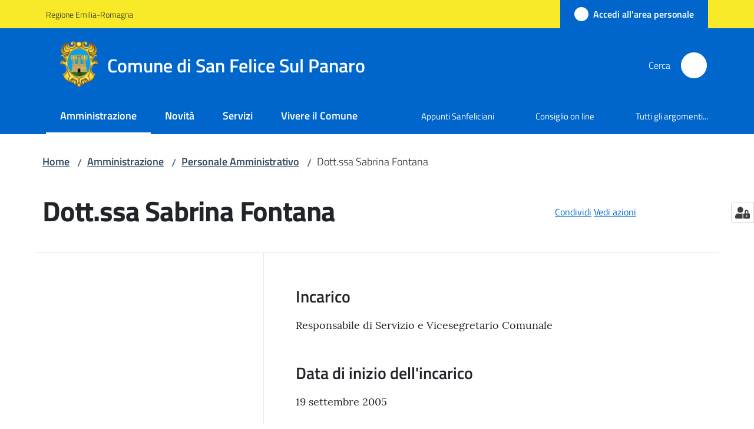

--- FILE ---
content_type: text/html; charset=utf-8
request_url: https://www.comune.sanfelice.mo.it/amministrazione/personale-amministrativo/sabrina-fontana
body_size: 76762
content:
<!doctype html>
              <html lang="it" data-reactroot=""><head><meta charSet="utf-8"/><title data-react-helmet="true">Dott.ssa Sabrina Fontana - Comune di San Felice Sul Panaro</title><meta data-react-helmet="true" name="description" content=""/><meta data-react-helmet="true" property="og:title" content="Dott.ssa Sabrina Fontana"/><meta data-react-helmet="true" property="og:url" content="https://www.comune.sanfelice.mo.it/amministrazione/personale-amministrativo/sabrina-fontana"/><meta data-react-helmet="true" name="twitter:card" content="summary_large_image"/><link data-react-helmet="true" rel="canonical" href="https://www.comune.sanfelice.mo.it/amministrazione/personale-amministrativo/sabrina-fontana"/><link data-react-helmet="true" rel="icon" href="https://www.comune.sanfelice.mo.it/registry-images/@@images/site_favicon/favicon.ico"/><script data-react-helmet="true" type="application/ld+json">{"@context":"https://schema.org","@type":"BreadcrumbList","itemListElement":[{"@type":"ListItem","position":1,"name":"Amministrazione","item":"https://www.comune.sanfelice.mo.it/amministrazione"},{"@type":"ListItem","position":2,"name":"Personale Amministrativo","item":"https://www.comune.sanfelice.mo.it/amministrazione/personale-amministrativo"},{"@type":"ListItem","position":3,"name":"Dott.ssa Sabrina Fontana"}]}</script><script>window.env = {"RAZZLE_INTERNAL_API_PATH":"http:\u002F\u002F0.0.0.0:9229","RAZZLE_PROXY_REWRITE_TARGET":"\u002FVirtualHostBase\u002Fhttps\u002Fwww.comune.sanfelice.mo.it:443\u002FPlone\u002F++api++\u002FVirtualHostRoot","RAZZLE_PUBLIC_URL":"https:\u002F\u002Fwww.comune.sanfelice.mo.it","RAZZLE_API_PATH":"https:\u002F\u002Fwww.comune.sanfelice.mo.it","RAZZLE_HONEYPOT_FIELD":"nome_secondario","RAZZLE_BIND_ADDRESS":"127.0.0.5","RAZZLE_MATOMO_URL":"https:\u002F\u002Fingestion.webanalytics.italia.it\u002F","RAZZLE_MATOMO_SITE_ID":"me0KwD10NA","RAZZLE_LINK_AREA_PERSONALE":"https:\u002F\u002Fservizi.comune.sanfelice.mo.it\u002Farea-personale","apiPath":"https:\u002F\u002Fwww.comune.sanfelice.mo.it","publicURL":"https:\u002F\u002Fwww.comune.sanfelice.mo.it"};</script><meta property="og:type" content="website"/><meta name="generator" content="Plone 6 - https://plone.org"/><meta name="viewport" content="width=device-width, initial-scale=1, shrink-to-fit=no"/><meta name="apple-mobile-web-app-capable" content="yes"/><link data-chunk="NewsletterManage" rel="preload" as="style" href="/static/css/NewsletterManage.74356a11.chunk.css"/><link data-chunk="VoltoFeedbackView" rel="preload" as="style" href="/static/css/VoltoFeedbackView.bf6879a1.chunk.css"/><link data-chunk="client" rel="preload" as="style" href="/static/css/client.136e5dc6.css"/><link data-chunk="client" rel="preload" as="script" href="/static/js/runtime~client.8ea0fd3a.js"/><link data-chunk="client" rel="preload" as="script" href="/static/js/client.959651d8.js"/><link data-chunk="VoltoFeedbackView" rel="preload" as="script" href="/static/js/VoltoFeedbackView.1d12790c.chunk.js"/><link data-chunk="NewsletterManage" rel="preload" as="script" href="/static/js/NewsletterManage.faf2a239.chunk.js"/><link data-chunk="client" rel="stylesheet" href="/static/css/client.136e5dc6.css"/><link data-chunk="VoltoFeedbackView" rel="stylesheet" href="/static/css/VoltoFeedbackView.bf6879a1.chunk.css"/><link data-chunk="NewsletterManage" rel="stylesheet" href="/static/css/NewsletterManage.74356a11.chunk.css"/></head><body class="view-viewview contenttype-persona section-amministrazione section-personale-amministrativo section-sabrina-fontana is-anonymous public-ui no-user-roles"><div role="navigation" aria-label="Toolbar" id="toolbar"></div><div id="main"><div class="public-ui"><div class="skiplinks" role="complementary" aria-label="Punti di riferimento"><a class="visually-hidden visually-hidden-focusable" href="#view">Vai al contenuto</a><a class="visually-hidden visually-hidden-focusable" href="#navigation">Vai alla navigazione</a><a class="visually-hidden visually-hidden-focusable" href="#footer">Vai al footer</a></div></div><div class="public-ui"><header><div class="it-header-wrapper"><div class="it-header-slim-wrapper" role="navigation" aria-label="Link utili"><div class="container"><div class="row"><div class="col"><div class="it-header-slim-wrapper-content"><a href="https://regione.emilia-romagna.it" target="_blank" rel="noopener noreferrer" class="d-lg-block navbar-brand">Regione Emilia-Romagna</a><div class="it-header-slim-right-zone header-slim-right-zone"><a href="https://servizi.comune.sanfelice.mo.it/area-personale" data-element="personal-area-login" class="btn-icon login-button btn btn-primary btn-full"><span class="rounded-icon"><span style="width:;height:;background-color:transparent" class="icon icon-primary"></span></span><span class="d-none d-lg-block">Accedi all&#x27;area personale</span></a></div></div></div></div></div></div><div class="it-nav-wrapper"><div class="it-header-center-wrapper"><div class="container"><div class="row"><div class="col"><div class="it-header-center-content-wrapper"><div class="it-brand-wrapper ps-4"><a title="Home page" href="/"><img src="https://www.comune.sanfelice.mo.it/registry-images/@@images/site_logo/logo.png" width="63.689320388349515" height="82" alt="Logo" class="icon"/><div class="it-brand-text"><div class="it-brand-title">Comune di San Felice Sul Panaro</div></div></a></div><div class="it-right-zone"><div class="it-search-wrapper" role="search" aria-label="Cerca nel sito"><span class="d-none d-md-block">Cerca</span><a class="search-link rounded-icon" aria-label="Cerca" href="/search" role="button"><span style="width:24px;height:24px;background-color:transparent" class="icon"></span></a></div></div></div></div></div></div></div><div class="it-header-navbar-wrapper"><div class="container"><div class="row"><div class="col"><nav id="navigation" aria-label="Menu principale" class="navbar has-megamenu navbar navbar-expand-lg"><div class="container-fluid"><button aria-label="Apri il menu" aria-controls="it-navigation-collapse" aria-expanded="false" type="button" href="#" class="custom-navbar-toggler navbar-toggler"><span style="width:24px;height:24px;background-color:transparent" class="icon"></span></button><div style="display:none" id="it-navigation-collapse" class="navbar-collapsable collapse navbar-collapsable"><div class="overlay" style="display:none"></div><div data-focus-guard="true" tabindex="-1" style="width:1px;height:0px;padding:0;overflow:hidden;position:fixed;top:1px;left:1px"></div><div data-focus-lock-disabled="disabled"><div class="menu-wrapper"><div class="it-brand-wrapper" role="navigation"><a href="/"><img src="https://www.comune.sanfelice.mo.it/registry-images/@@images/site_logo/logo.png" width="63.689320388349515" height="82" alt="Logo" class="icon"/><div class="it-brand-text"><div class="it-brand-title">Comune di San Felice Sul Panaro</div></div></a></div><ul data-element="main-navigation" role="menubar" aria-label="Menu principale" class="navbar-nav"><li role="none" class="nav-item active"><a class="focus--mouse nav-link active" data-element="management" role="menuitem" aria-label="Amministrazione" href="/amministrazione"><span>Amministrazione</span><span class="visually-hidden">Menu selezionato</span></a></li><li role="none" class="nav-item"><a class="nav-link" data-element="news" role="menuitem" aria-label="Novità" href="/novita"><span>Novità</span></a></li><li role="none" class="nav-item"><a class="nav-link" data-element="all-services" role="menuitem" aria-label="Servizi" href="/servizi"><span>Servizi</span></a></li><li role="none" class="nav-item"><a class="nav-link" data-element="live" role="menuitem" aria-label="Vivere il Comune" href="/vivere-il-comune"><span>Vivere il Comune</span></a></li></ul><ul role="menubar" class="navbar-secondary navbar-nav"><li role="none" class="nav-item"><a href="http://www.appuntisanfeliciani.it/" title="Si apre in una nuova scheda" target="_blank" rel="noopener noreferrer" class="megamenu nav-link with-external-link-icon" role="menuitem"><span class="">Appunti Sanfeliciani</span><span style="width:1rem;height:1rem;background-color:transparent" class="icon ms-1 align-sub external-link icon-xs xs"></span></a></li><li role="none" class="nav-item"><a href="https://sanfelicesulpanaro.civicam.it/" title="Si apre in una nuova scheda" target="_blank" rel="noopener noreferrer" class="megamenu nav-link with-external-link-icon" role="menuitem"><span class="">Consiglio on line</span><span style="width:1rem;height:1rem;background-color:transparent" class="icon ms-1 align-sub external-link icon-xs xs"></span></a></li><li role="none" class="nav-item"><a class="megamenu nav-link" data-element="all-topics" role="menuitem" href="/argomenti"><span class="">Tutti gli argomenti...</span></a></li></ul></div><div class="close-div" style="display:none"><button class="btn close-menu" type="button" title="Chiudi menu"><span style="width:24px;height:24px;background-color:transparent" class="icon icon-white"></span></button></div></div><div data-focus-guard="true" tabindex="-1" style="width:1px;height:0px;padding:0;overflow:hidden;position:fixed;top:1px;left:1px"></div></div></div></nav></div></div></div></div></div></div></header></div><div id="portal-header-image"></div><div class="public-ui"><section id="briciole" class="container px-4 mt-4"><div class=""><div class="row"><div class="col"><nav class="breadcrumb-container" aria-label="Percorso di navigazione"><ol class="breadcrumb" data-element="breadcrumb"><li class="breadcrumb-item"><a href="/">Home</a><span class="separator">/</span></li><li class="breadcrumb-item"><a href="/amministrazione">Amministrazione</a><span class="separator">/</span></li><li class="breadcrumb-item"><a href="/amministrazione/personale-amministrativo">Personale Amministrativo</a><span class="separator">/</span></li><li class="breadcrumb-item"><span>Dott.ssa Sabrina Fontana</span></li></ol></nav></div></div></div></section></div><div class="ui basic segment content-area"><main><div id="view"><div class="container px-4 my-4 persona-view"><a class="visually-hidden" href="#main-content-section">Salta al contenuto</a><div class="PageHeaderWrapper mb-4"><div class="row mb-2 mb-lg-0 page-header"><div class="py-lg-2 page-header-left col-lg-8"><h1 data-element="page-name">Dott.ssa Sabrina Fontana</h1></div><div class="page-header-right py-lg-4 col-lg-3 offset-lg-1"><div class="d-inline page-sharing dropdown"><button aria-haspopup="true" class="btn btn-dropdown ps-0 dropdown-toggle" aria-expanded="false"><span style="width:;height:;background-color:transparent" class="icon"></span><small>Condividi</small></button><div tabindex="-1" role="menu" aria-hidden="true" class="dropdown-menu"><div class="link-list-wrapper"><ul class="link-list"><li><a target="_target" role="menuitem" tabindex="-1" class="list-item" href="https://www.facebook.com/sharer/sharer.php?u=https://www.comune.sanfelice.mo.it/amministrazione/personale-amministrativo/sabrina-fontana"><span style="width:;height:;background-color:transparent" class="icon"></span><span>Facebook</span></a></li><li><a target="_target" role="menuitem" tabindex="-1" class="list-item" href="https://twitter.com/intent/tweet?url=https://www.comune.sanfelice.mo.it/amministrazione/personale-amministrativo/sabrina-fontana"><svg aria-hidden="true" focusable="false" data-prefix="fab" data-icon="x-twitter" class="icon" alt="Twitter" title="Twitter" role="img" xmlns="http://www.w3.org/2000/svg" viewBox="0 0 496 512" aria-label="Twitter"><path d="M389.2 48h70.6L305.6 224.2 487 464H345L233.7 318.6 106.5 464H35.8L200.7 275.5 26.8 48H172.4L272.9 180.9 389.2 48zM364.4 421.8h39.1L151.1 88h-42L364.4 421.8z"></path></svg><span>Twitter</span></a></li><li><a target="_target" role="menuitem" tabindex="-1" class="list-item" href="https://www.linkedin.com/shareArticle?mini=true&amp;url=https://www.comune.sanfelice.mo.it/amministrazione/personale-amministrativo/sabrina-fontana&amp;title=https://www.comune.sanfelice.mo.it/amministrazione/personale-amministrativo/sabrina-fontana"><span style="width:;height:;background-color:transparent" class="icon"></span><span>LinkedIn</span></a></li><li><a target="_target" role="menuitem" tabindex="-1" class="list-item" href="https://api.whatsapp.com/send?phone=&amp;text=https://www.comune.sanfelice.mo.it/amministrazione/personale-amministrativo/sabrina-fontana"><span style="width:;height:;background-color:transparent" class="icon"></span><span>Whatsapp</span></a></li><li><a target="_target" role="menuitem" tabindex="-1" class="list-item" href="https://t.me/share/url?url=https://www.comune.sanfelice.mo.it/amministrazione/personale-amministrativo/sabrina-fontana&amp;text=Dott.ssa Sabrina Fontana"><svg aria-hidden="true" focusable="false" data-prefix="fab" data-icon="telegram" class="icon" alt="Telegram" title="Telegram" role="img" xmlns="http://www.w3.org/2000/svg" viewBox="0 0 496 512" aria-label="Telegram"><path d="M248 8C111 8 0 119 0 256s111 248 248 248 248-111 248-248S385 8 248 8zm121.8 169.9l-40.7 191.8c-3 13.6-11.1 16.9-22.4 10.5l-62-45.7-29.9 28.8c-3.3 3.3-6.1 6.1-12.5 6.1l4.4-63.1 114.9-103.8c5-4.4-1.1-6.9-7.7-2.5l-142 89.4-61.2-19.1c-13.3-4.2-13.6-13.3 2.8-19.7l239.1-92.2c11.1-4 20.8 2.7 17.2 19.5z"></path></svg><span>Telegram</span></a></li></ul></div></div></div><div id="page-actions" class="d-inline page-actions dropdown"><button aria-haspopup="true" class="btn btn-dropdown ps-0 dropdown-toggle" aria-expanded="false"><span style="width:;height:;background-color:transparent" class="icon"></span><small>Vedi azioni</small></button><div tabindex="-1" role="menu" aria-hidden="true" class="dropdown-menu"><div class="link-list-wrapper"><ul class="link-list"><li><a role="menuitem" tabindex="-1" class="list-item"><button type="button" title="Stampa" alt="Stampa" id="print" class="btn btn-link" aria-label="Stampa"><span style="width:;height:;background-color:transparent" class="icon"></span><span>Stampa</span></button></a></li><li><a role="menuitem" tabindex="-1" class="list-item"><a title="Invia" alt="Invia" aria-label="Invia" id="mailto" href="mailto:?subject=Dott.ssa Sabrina Fontana&amp;body=https://www.comune.sanfelice.mo.it/amministrazione/personale-amministrativo/sabrina-fontana"><span style="width:;height:;background-color:transparent" class="icon"></span><span>Invia</span></a></a></li></ul></div></div></div></div></div></div><div class="row row-column-border border-light row-column-menu-left"><aside class="col-lg-4" aria-label="Indice della pagina"></aside><section class="col-lg-8 it-page-sections-container border-light" id="main-content-section" role="region" aria-label="Contenuto del profilo della persona"><section id="incarico" class="it-page-section mb-5" menu_title="Incarico"><h2 id="header-incarico" class="mb-3 h4">Incarico</h2><div class="font-serif mb-3"><p>Responsabile di Servizio e Vicesegretario Comunale</p></div></section><section id="data_inizio_incarico" class="it-page-section mb-5" menu_title="Data di inizio dell&#x27;incarico"><h2 id="header-data_inizio_incarico" class="mb-3 h4">Data di inizio dell&#x27;incarico</h2><div class="font-serif">19 settembre 2005</div></section><section id="tipologia_incarico" class="it-page-section mb-5" menu_title="Tipo di incarico"><h2 id="header-tipologia_incarico" class="mb-3 h4">Tipo di incarico</h2><div class="font-serif">Amministrativo</div></section><section id="strutture_correlate" class="it-page-section mb-5" menu_title="Fa parte di"><h2 id="header-strutture_correlate" class="mb-3 h4">Fa parte di</h2><div class="card-wrapper card-teaser-wrapper card-teaser-wrapper-equal"><div class="card card-teaser office-card preview-image-card border-left-card rounded shadow p-3  card-big-io-comune"><div class="card-body pe-3"><div class="card-title h5"><a title="Segreteria del Sindaco" data-element="service-area" aria-label="Segreteria del Sindaco" href="/amministrazione/uffici/segreteria-del-sindaco">Segreteria del Sindaco</a></div><p class="card-text">Gestisce l&#x27;agenda del Sindaco e i rapporti istituzionali</p><div><div class="card-text"><p>Piazza Italia, 100</p><p>41038<!-- --> <!-- -->San Felice Sul Panaro (MO)</p></div></div></div></div><div class="card card-teaser office-card preview-image-card border-left-card rounded shadow p-3  card-big-io-comune"><div class="card-body pe-3"><div class="card-title h5"><a title="Servizio Comunicazione, Promozione del territorio e Innovazione amministrativa" data-element="service-area" aria-label="Servizio Comunicazione, Promozione del territorio e Innovazione amministrativa" href="/amministrazione/aree-amministrative/servizio-comunicazione-promozione-del-territorio-e-innovazione-amministrativa">Servizio Comunicazione, Promozione del territorio e Innovazione amministrativa</a></div><p class="card-text">Il servizio gestisce la parte inerente attività produttive, manifestazioni, URP, messo comunale, protocollo e comunicazione dell&#x27;Ente</p><div><div class="card-text"><p>Piazza Italia, 100</p><p>41038<!-- --> <!-- -->San Felice Sul Panaro (MO)</p></div></div></div></div></div></section><section id="contacts" class="it-page-section mb-5" menu_title="Contatti"><h2 id="header-contacts" class="mb-3 h4">Contatti</h2><div class="shadow rounded my-3 pt-0 contacts-card card-teaser card"><div class="card-body"><div class="h5 card-title"></div><p class="card-text"><span><strong><span class="pdc-type">telefono</span><span class="pdc-desc">:<!-- --> </span></strong><a href="tel:053586339" target="_blank" rel="noopener noreferrer" aria-label="Telefono: 053586339">053586339</a></span><span><strong><span class="pdc-type">email</span><span class="pdc-desc">:<!-- --> </span></strong><a href="mailto:sabrina.fontana@comune.sanfelice.mo.it" target="_blank" rel="noopener noreferrer" aria-label="E-mail: sabrina.fontana@comune.sanfelice.mo.it">sabrina.fontana@comune.sanfelice.mo.it</a></span></p></div></div></section><section id="metadata" class="it-page-section mb-5"><p class="font-serif mb-0 mt-4 last-modified"><strong>Ultimo aggiornamento<!-- -->:</strong> <!-- -->09-04-2025, 10:33</p></section></section></div></div></div></main></div><div class="public-ui" id="customer-satisfaction-form"><section class="bg-primary customer-satisfaction"><div class="container"><div class="d-flex justify-content-center bg-primary row"><div class="col-12 col-lg-6 col"><div class="feedback-form" role="form" aria-label="Modulo di soddisfazione"><div class="card-wrapper"><div data-element="feedback" class="shadow card-wrapper py-4 px-4 card"><h2 id="vf-radiogroup-label" class="title-medium-2-semi-bold mb-0" data-element="feedback-title">Quanto sono chiare le informazioni su questa pagina?</h2><div class="rating-container mb-0"><fieldset aria-controls="vf-more-negative" class="rating rating-label mb-3"><legend class="visually-hidden">Valuta da 1 a 5 stelle</legend><input type="radio" id="star1b" name="satisfaction" value="1" class="volto-feedback-rating mb-0" data-element="feedback-rate-1" aria-label="Valuta 1 stelle su 5"/><label for="star1b" class="form-label"><svg xmlns="http://www.w3.org/2000/svg" viewBox="0 0 24 24" class="icon rating-star icon-sm" role="img"><path fill="none" d="M0 0h24v24H0z"></path></svg></label><input type="radio" id="star2b" name="satisfaction" value="2" class="volto-feedback-rating mb-0" data-element="feedback-rate-2" aria-label="Valuta 2 stelle su 5"/><label for="star2b" class="form-label"><svg xmlns="http://www.w3.org/2000/svg" viewBox="0 0 24 24" class="icon rating-star icon-sm" role="img"><path fill="none" d="M0 0h24v24H0z"></path></svg></label><input type="radio" id="star3b" name="satisfaction" value="3" class="volto-feedback-rating mb-0" data-element="feedback-rate-3" aria-label="Valuta 3 stelle su 5"/><label for="star3b" class="form-label"><svg xmlns="http://www.w3.org/2000/svg" viewBox="0 0 24 24" class="icon rating-star icon-sm" role="img"><path fill="none" d="M0 0h24v24H0z"></path></svg></label><input type="radio" id="star4b" name="satisfaction" value="4" class="volto-feedback-rating mb-0" data-element="feedback-rate-4" aria-label="Valuta 4 stelle su 5"/><label for="star4b" class="form-label"><svg xmlns="http://www.w3.org/2000/svg" viewBox="0 0 24 24" class="icon rating-star icon-sm" role="img"><path fill="none" d="M0 0h24v24H0z"></path></svg></label><input type="radio" id="star5b" name="satisfaction" value="5" class="volto-feedback-rating mb-0" data-element="feedback-rate-5" aria-label="Valuta 5 stelle su 5"/><label for="star5b" class="form-label"><svg xmlns="http://www.w3.org/2000/svg" viewBox="0 0 24 24" class="icon rating-star icon-sm" role="img"><path fill="none" d="M0 0h24v24H0z"></path></svg></label></fieldset></div><fieldset id="vf-more-positive" class="answers-step" data-step="0" aria-expanded="false" aria-hidden="true" data-element="feedback-rating-positive"><div class="answers-header"><legend>Quali sono stati gli aspetti che hai preferito?</legend><span>1/2</span></div><form class="answers-form"></form></fieldset><fieldset id="vf-more-negative" class="answers-step" data-step="0" aria-expanded="false" aria-hidden="true" data-element="feedback-rating-negative"><div class="answers-header"><legend>Dove hai incontrato le maggiori difficoltà?</legend><span>1/2</span></div><form class="answers-form"></form></fieldset><fieldset class="comments-step d-none" data-step="0" aria-expanded="false" aria-hidden="true"><div class="comments-header"><legend>Vuoi aggiungere altri dettagli?</legend><span>1/2</span></div><div class="comment w-100"><form class=""><div class="mb-3"><div class="mt-1 form-group"><textarea rows="3" tabindex="0" aria-invalid="false" data-element="feedback-input-text" autoComplete="off" aria-describedby="commentDescription" id="comment" class="mt-1" placeholder="Dacci il tuo parere per aiutarci a migliorare la qualità del sito"></textarea><label for="comment" class="active">Dettaglio</label><small id="commentDescription" class="form-text">Inserire massimo 200 caratteri</small></div></div></form></div></fieldset><div class="hpt_widget"><input type="text" name="nome_secondario" aria-label="nome_secondario"/></div><div class="form-step-actions flex-nowrap w100 justify-content-center button-shadow d-none" aria-hidden="true"><button type="button" class="me-4 fw-bold btn btn-outline-primary disabled" aria-disabled="true">Indietro</button><button type="button" aria-disabled="true" class="fw-bold btn btn-primary disabled">Avanti</button></div></div></div></div></div></div></div></section></div><footer class="it-footer" id="footer"><div class="it-footer-main"><div class="container"><section><div class="clearfix row"><div class="col-sm-12"><div class="it-brand-wrapper"><img src="/static/media/logo-eu-inverted.16e7a266.svg" width="167" height="41" alt="Finanziato dall&#x27;Unione Europea - Next Generation EU" loading="lazy" decoding="async" class="nextGenerationEULogo"/><a href="/"><img src="https://www.comune.sanfelice.mo.it/registry-images/@@images/site_logo_footer/logo.png" width="80" height="103" alt="Logo" class="icon"/><div class="it-brand-text"><div class="h2">Comune di San Felice Sul Panaro</div></div></a></div></div></div></section><section><div class="row"><div class="pb-4 col-sm-6 col-md-3 col-lg-3"><h4><span style="width:1.25rem;height:1.25rem;background-color:transparent" class="icon me-2 icon-white icon-sm sm"></span><a title="Vai alla pagina: Amministrazione" class="underlined" href="/amministrazione">Amministrazione</a></h4><div class="link-list-wrapper"><ul class="footer-list clearfix link-list"><li><a title="Vai alla pagina: Organi di governo" class="list-item" href="/amministrazione/organi-di-governo">Organi di governo</a></li><li><a title="Vai alla pagina: Aree amministrative" class="list-item" href="/amministrazione/aree-amministrative">Aree amministrative</a></li><li><a title="Vai alla pagina: Uffici" class="list-item" href="/amministrazione/uffici">Uffici</a></li><li><a title="Vai alla pagina: Politici" class="list-item" href="/amministrazione/politici">Politici</a></li><li><a title="Vai alla pagina: Personale Amministrativo" class="list-item" href="/amministrazione/personale-amministrativo">Personale Amministrativo</a></li><li><a title="Vai alla pagina: Documenti e dati" class="list-item" href="/amministrazione/documenti-e-dati">Documenti e dati</a></li></ul></div></div><div class="pb-4 col-sm-6 col-md-3 col-lg-3"><h4><span style="width:1.25rem;height:1.25rem;background-color:transparent" class="icon me-2 icon-white icon-sm sm"></span><a title="Vai alla pagina: Novità" class="underlined" href="/novita">Novità</a></h4><div class="link-list-wrapper"><ul class="footer-list clearfix link-list"><li><a title="Vai alla pagina: Notizie" class="list-item" href="/novita/notizie">Notizie</a></li><li><a title="Vai alla pagina: Comunicati" class="list-item" href="/novita/comunicati">Comunicati</a></li><li><a title="Vai alla pagina: Avvisi" class="list-item" href="/novita/avvisi">Avvisi</a></li></ul></div></div><div class="pb-4 col-sm-6 col-md-3 col-lg-3"><h4><span style="width:1.25rem;height:1.25rem;background-color:transparent" class="icon me-2 icon-white icon-sm sm"></span><a title="Vai alla pagina: Servizi" class="underlined" href="/servizi">Servizi</a></h4><div class="link-list-wrapper"><ul class="footer-list clearfix link-list"><li><a title="Vai alla pagina: Anagrafe e stato civile" class="list-item" href="/servizi/anagrafe-e-stato-civile">Anagrafe e stato civile</a></li><li><a title="Vai alla pagina: Autorizzazioni" class="list-item" href="/servizi/autorizzazioni">Autorizzazioni</a></li><li><a title="Vai alla pagina: Catasto e urbanistica" class="list-item" href="/servizi/catasto-e-urbanistica">Catasto e urbanistica</a></li><li><a title="Vai alla pagina: Cultura e tempo libero" class="list-item" href="/servizi/cultura-e-tempo-libero">Cultura e tempo libero</a></li><li><a title="Vai alla pagina: Educazione e formazione" class="list-item" href="/servizi/educazione-e-formazione">Educazione e formazione</a></li><li><a title="Vai alla pagina: Imprese e commercio" class="list-item" href="/servizi/imprese-e-commercio">Imprese e commercio</a></li><li><a title="Vai alla pagina: Mobilità e trasporti" class="list-item" href="/servizi/mobilita-e-trasporti">Mobilità e trasporti</a></li><li><a title="Vai alla pagina: Tributi, finanze e contravvenzioni" class="list-item" href="/servizi/tributi-finanze-e-contravvenzioni">Tributi, finanze e contravvenzioni</a></li></ul></div></div><div class="pb-4 col-sm-6 col-md-3 col-lg-3"><h4><a title="Vai alla pagina: Vivere il Comune" class="underlined" href="/vivere-il-comune">Vivere il Comune</a></h4><div class="link-list-wrapper"><ul class="footer-list clearfix link-list"><li><a title="Vai alla pagina: Luoghi" class="list-item" href="/vivere-il-comune/luoghi">Luoghi</a></li><li><a title="Vai alla pagina: Eventi" class="list-item" href="/vivere-il-comune/eventi">Eventi</a></li></ul></div></div></div></section><section class="py-4"><div class="row"><div class="pb-2 col-md-3 col-lg-3"><p class="h4">Contatti</p><div><ul keys="934p4,2fb0o,2d6nj,2hrag,e6trh,73oar,ac51s,e88jo,5pvca,8oqkc" depth="0"><li><strong>Comune di San Felice sul Panaro</strong></li><li>Piazza Italia, 100</li><li>41038 San Felice sul Panaro (MO)</li><li>Sede legale: Via Mazzini, 13</li><li>Tel: <a href="tel:053586311" title="opensInNewTab" rel="noopener noreferrer">053586311<span style="width:1rem;height:1rem;background-color:transparent" class="icon ms-1 align-sub external-link icon-xs xs"></span></a></li><li>Fax: 053584362</li><li>Email: <a href="mailto:protocollo@comune.sanfelice.mo.it" title="opensInNewTab" rel="noopener noreferrer">protocollo@comune.sanfelice.mo.it<span style="width:1rem;height:1rem;background-color:transparent" class="icon ms-1 align-sub external-link icon-xs xs"></span></a></li><li>PEC: <a href="mailto:comunesanfelice@cert.comunesanfelice.net" title="opensInNewTab" rel="noopener noreferrer">comunesanfelice@cert.comunesanfelice.net<span style="width:1rem;height:1rem;background-color:transparent" class="icon ms-1 align-sub external-link icon-xs xs"></span></a></li><li>P.IVA e CF: 00668130362</li><li>Codice IPA fattura elettronica: W51GSQ</li></ul></div></div><div class="pb-2 col-md-3 col-lg-3"><p class="h4"></p><div><ul keys="ebrtd,9goc9,9jtsj,g6ng,a8nsa" depth="0"><li><a data-element="faq" href="/leggi-le-faq">Leggi le FAQ</a></li><li><a data-element="appointment-booking" href="/prenotazione-appuntamenti-uffici">Prenotazione appuntamento</a></li><li><a data-element="report-inefficiency" href="/segnalazione-disservizio">Segnalazione disservizio</a></li><li><a href="/richiesta-di-assistenza">Richiesta di assistenza</a></li><li><a href="/attuazione-misure-pnrr">Attuazione misure PNRR</a></li></ul></div></div><div class="pb-2 col-md-3 col-lg-3"><p class="h4"></p><div><ul><li><a href="https://sanfelice.trasparenza-valutazione-merito.it/web/trasparenza/trasparenza" title="Apre in un nuovo tab" target="_blank" rel="noopener noreferrer" class="with-external-link-icon with-external-link-icon">Amministrazione trasparente<span style="width:1rem;height:1rem;background-color:transparent" class="icon ms-1 align-sub external-link icon-xs xs"></span></a></li><li><a data-element="privacy-policy-link" href="/informativa-privacy">Informativa privacy</a></li><li><a data-element="legal-notes" href="/note-legali">Note legali</a></li><li><a href="https://form.agid.gov.it/view/96654140-953c-11f0-b6e7-e7fb3d4f2670" title="Apre in un nuovo tab" target="_blank" rel="noopener noreferrer" class="with-external-link-icon" data-element="accessibility-link">Dichiarazione di accessiblità<span style="width:1rem;height:1rem;background-color:transparent" class="icon ms-1 align-sub external-link icon-xs xs"></span></a></li><li><a href="https://form.agid.gov.it/view/a89f18e0-064e-11f0-8b50-8bfdb5fa45e2" title="Apre in un nuovo tab" target="_blank" rel="noopener noreferrer" class="with-external-link-icon with-external-link-icon with-external-link-icon with-external-link-icon with-external-link-icon">Obiettivi di accessibilità<span style="width:1rem;height:1rem;background-color:transparent" class="icon ms-1 align-sub external-link icon-xs xs"></span></a>   </li></ul></div></div><div class="pb-2 col-md-3 col-lg-3"><p class="h4">Seguici su</p><div><p><br/></p></div></div></div></section></div></div><div class="it-footer-small-prints clearfix"><div class="container"><ul class="it-footer-small-prints-list list-inline mb-0 d-flex flex-column flex-md-row"><li class="list-inline-item"><a href="/sitemap">Mappa del sito</a></li><li class="list-inline-item"><a href="/piano-di-miglioramento-del-sito">Piano di miglioramento del sito</a></li><li class="list-inline-item"><button class="footer-gdpr-privacy-show-banner">Impostazioni cookie</button></li></ul></div></div></footer><div class="Toastify"></div><button class="gdpr-privacy-show-banner" title="Mostra impostazioni cookies"><img src="/static/media/user-lock-solid.6f1c7bdf.svg" alt="Mostra impostazioni cookies"/></button></div><div role="complementary" aria-label="Sidebar" id="sidebar"></div><script charSet="UTF-8">window.__data={"router":{"location":{"pathname":"\u002Famministrazione\u002Fpersonale-amministrativo\u002Fsabrina-fontana","search":"","hash":"","state":undefined,"key":"c41m9d","query":{}},"action":"POP"},"intl":{"defaultLocale":"en","locale":"it","messages":{"\u003Cp\u003EAdd some HTML here\u003C\u002Fp\u003E":"\u003Cp\u003EAggiungi dell'HTML qui\u003C\u002Fp\u003E","Account Registration Completed":"Registrazione account completata","Account activation completed":"Attivazione account completata","Action":"Azione","Action changed":"L'azione è stata modificata","Action: ":"Azione: ","Actions":"Azioni","Activate and deactivate":"Questa è la sezione per la configurazione dei prodotti aggiuntivi, puoi attivare e disattivare i prodotti aggiuntivi attraverso la seguente lista.","Active":"Attiva","Active content rules in this Page":"Regole di contenuto attive in questa Pagina","Add":"Aggiungi","Add (object list)":"Aggiungi","Add Addons":"Per fare in modo che un prodotto aggiuntivo venga visualizzato qui aggiungilo nella configurazione del buildout, esegui il buildout e riavvia il server. Per maggiori informazioni vedi","Add Content":"Aggiungi un contenuto","Add Content Rule":"Aggiungi una regola di contenuto","Add Rule":"Aggiungi una regola","Add Translation…":"Aggiungi traduzione…","Add User":"Aggiungi un utente","Add a description…":"Aggiungi una descrizione…","Add a new alternative url":"Aggiungi un nuovo url alternativo","Add action":"Aggiungi un'azione","Add block":"Aggiungi blocco","Add block in position {index}":"Aggiungi un blocco alla posizione {index}","Add block…":"Aggiungi un blocco…","Add condition":"Aggiungi una condizione","Add content rule":"Aggiungi una regola di contenuto","Add criteria":"Aggiungi un criterio","Add date":"Aggiungi una data","Add element to container":"Aggiungi un elemento al container","Add field":"Aggiungi campo","Add fieldset":"Aggiungi un nuovo insieme di campi","Add group":"Aggiungi un gruppo","Add new content type":"Aggiungi un nuovo tipo di contenuto","Add new group":"Aggiungi un nuovo gruppo","Add new user":"Aggiungi nuovo utente","Add to Groups":"Aggiungi ai gruppi","Add users to group":"Aggiungi gli utenti al gruppo","Add vocabulary term":"Aggiungi termine","Add {type}":"Aggiungi {type}","Add-Ons":"Prodotti aggiuntivi","Add-ons":"Prodotti aggiuntivi","Add-ons Settings":"Impostazioni prodotti aggiuntivi","Added":"Aggiunta","Additional date":"Data aggiuntiva","Addon could not be installed":"Non è stato possibile installare l'addon","Addon could not be uninstalled":"Non è stato possibile disinstallare l'addon","Addon could not be upgraded":"Non è stato possibile aggiornare l'addon","Addon installed succesfuly":"L'addon è stato installato correttamente","Addon uninstalled succesfuly":"L'addon è stato disinstallato correttamente","Addon upgraded succesfuly":"L'addon è stato aggiornato correttamente","Advanced facet?":"Filtri avanzati?","Advanced facets are initially hidden and displayed on demand":"I filtri avanzati sono inizialmente nascosti e vengono visualizzati su richiesta ","Album view":"Vista album","Alias":"Alias","Alias has been added":"L'alias è stato aggiunto","Alignment":"Allineamento","All":"Tutti","All content":"Tutti i contenuti","All existing alternative urls for this site":"Tutti gli url alternativi per questo sito","Alphabetically":"Alfabetico","Alt text":"Testo alternativo","Alt text hint":"Lascia vuoto se l'immagine è decorativa.","Alt text hint link text":"Descrivi lo scopo dell'immagine.","Alternative url path (Required)":"Percorso url alternativo (Obbligatorio)","Alternative url path must start with a slash.":"Il percorso url alternativo comincia con uno slash ","Alternative url path → target url path (date and time of creation, manually created yes\u002Fno)":"Percorso url alternativo → percorso url di destinazione (data e ora di creazione, creata manualmente sì\u002Fno)","Applied to subfolders":"Applicato alle sottocartelle","Applies to subfolders?":"Applicare alle sottocartelle?","Apply to subfolders":"Applica a sottocartelle","Apply working copy":"Applica la copia di lavoro","Are you sure you want to delete this field?":"Sicuro di voler eliminare questo campo?","Are you sure you want to delete this fieldset including all fields?":"Sicuro di voler eliminare questo insieme di campi compresi tutti i campi contenuti?","Ascending":"Crescente","Assign the {role} role to {entry}":"Assegnare il ruolo di {role} a {entry}","Assignments":"Assegnazione","Available":"Disponibile","Available content rules:":"Regole di contenuto disponibili:","Back":"Torna indietro","Base":"Base","Base search query":"Ricerca iniziale","Block":"Blocco","Both email address and password are case sensitive, check that caps lock is not enabled.":"E-mail e password distinguono entrambi le maiuscole dalle minuscole, verifica di non avere il Blocco maiuscole attivato.","Breadcrumbs":"Briciole di pane","Broken relations":"Relazioni corrotte","Browse":"Sfoglia","Browse the site, drop an image, or type a URL":"Cerca nel sito, trascina un'immagine, o inserisci un URL","Browse the site, drop an image, or type an URL":"Sfoglia i contenuti, rilascia un'immagine o digita un URL","By default, permissions from the container of this item are inherited. If you disable this, only the explicitly defined sharing permissions will be valid. In the overview, the symbol {inherited} indicates an inherited value. Similarly, the symbol {global} indicates a global role, which is managed by the site administrator.":"Di norma, i permessi di questo elemento vengono ereditati dal contenitore. Se disabiliti questa opzione, verranno considerati solo i permessi di condivisione definiti esplicitamente. Nel sommario, il simbolo {inherited} indica una impostazione ereditata. Analogamente, il simbolo {global} indica un ruolo globale, che è gestito dall'amministratore del sito","Cache Name":"Nome della cache","Can not edit Layout for \u003Cstrong\u003E{type}\u003C\u002Fstrong\u003E content-type as it doesn't have support for \u003Cstrong\u003EVolto Blocks\u003C\u002Fstrong\u003E enabled":"Non è possibile modificare il Layout per il tipo \u003Cstrong\u003E{type}\u003C\u002Fstrong\u003E poichè non ha abilitato il supporto per i \u003Cstrong\u003Eblocchi\u003C\u002Fstrong\u003E","Can not edit Layout for \u003Cstrong\u003E{type}\u003C\u002Fstrong\u003E content-type as the \u003Cstrong\u003EBlocks behavior\u003C\u002Fstrong\u003E is enabled and \u003Cstrong\u003Eread-only\u003C\u002Fstrong\u003E":"Non è possibile modificare il Layout per il tipo \u003Cstrong\u003E{type}\u003C\u002Fstrong\u003E poichè il \u003Cstrong\u003EBlocks behavior\u003C\u002Fstrong\u003E è abilitato ma in \u003Cstrong\u003Esola lettura\u003C\u002Fstrong\u003E","Cancel":"Annulla","Cell":"Cella","Center":"Centrato","Change Note":"Cambia Nota","Change Password":"Cambia Password","Change State":"Cambia Stato","Change workflow state recursively":"Cambia stato di workflow ricorsivamente","Changes applied.":"Modifiche applicate.","Changes saved":"Modifiche salvate","Changes saved.":"Modifiche salvate.","Checkbox":"Checkbox","Choices":"Scelte","Choose Image":"Seleziona un'immagine","Choose Target":"Seleziona la destinazione","Choose a file":"Scegli un file","Clear":"Annulla","Clear filters":"Azzera filtri","Clear search":"Cancella ricerca","Click to download full sized image":"Clicca per scaricare l'immagine in dimensione originale","Close":"Chiudi","Close menu":"Chiudi menu","Code":"Codice","Collapse item":"Collassa elemento","Collection":"Collezione","Color":"Colore","Comment":"Commento","Commenter":"Autore","Comments":"Commenti","Compare":"Confronta","Condition changed":"La condizione è stata modificata","Condition: ":"Condizione: ","Configuration Versions":"Versioni di configurazione","Configure Content Rule":"Configura la regola di contenuto","Configure Content Rule: {title}":"Configura la regola di contenuto: {title}","Configure content rule":"Configura la regola di contenuto","Confirm password":"Conferma password","Connection refused":"Connessione rifiutata","Contact form":"Form di contatto","Contained items":"Elementi contenuti","Container settings":"Impostazioni del container","Content":"Contenuto","Content Rule":"Regola di contenuto","Content Rules":"Regole di contenuto","Content rules for {title}":"Regole di contenuto per {titolo}","Content rules from parent folders":"Regole di contenuto da cartelle padre","Content that links to or references {title}":"Contenuto collegato a {title}","Content type created":"Il tipo di contenuto è stato creato","Content type deleted":"Il tipo di contenuto è stato eliminato","Contents":"Contenuti","Controls":"Controlli","Copy":"Copia","Copy blocks":"Copia blocchi","Copyright":"Copyright","Copyright statement or other rights information on this item.":"Informazioni sul copyright o su altri diritti dell'elemento.","Create or delete relations to target":"Crea o elimina relazioni con la destinazione","Create working copy":"Crea copia di lavoro","Created by {creator} on {date}":"Creato da {creator} il {date}","Created on":"Creato il","Creator":"Autore","Creators":"Autori","Criteria":"Criteri","Current active configuration":"Configurazione attiva corrente","Current filters applied":"Filtri attualmente applicati","Current password":"Password corrente","Cut":"Taglia","Cut blocks":"Taglia blocchi","Daily":"Giornaliera","Database":"Database","Database Information":"Informazioni sul database","Database Location":"Posizione del database","Database Size":"Dimensione del database","Database main":"Database principale","Date":"Data","Date (newest first)":"Data (prima i più recenti)","Default":"Default","Default view":"Vista default","Delete":"Elimina","Delete Group":"Elimina gruppo","Delete Type":"Rimuovi tipo di contenuto","Delete User":"Elimina utente","Delete action":"Cancella azione","Delete blocks":"Elimina blocchi","Delete col":"Elimina colonna","Delete condition":"Cancella condizione","Delete row":"Elimina riga","Delete selected items?":"Vuoi eliminare gli elementi selezionati?","Delete this item?":"Vuoi eliminare questo elemento?","Deleted":"Cancellato","Deleting this item breaks {brokenReferences} {variation}.":"Eliminando questo elemento si romperanno {brokenReferences} {variation}.","Depth":"Profondità di ricerca","Descending":"Decrescente","Description":"Descrizione","Diff":"Diff","Difference between revision {one} and {two} of {title}":"Differenze tra la revisione {one} e {two} di {title}","Disable":"Disabilita","Disable apply to subfolders":"Disabilita regole di contenuto nelle sottocartelle","Disabled":"Disabilitato","Disabled apply to subfolders":"Regole di contenuto disabilitate per le sottocartelle","Distributed under the {license}.":"Distribuito sotto {license}","Divide each row into separate cells":"Mostra i margini delle colonne","Do you really want to delete the group {groupname}?":"Vuoi veramente eliminare il gruppo {groupname}?","Do you really want to delete the type {typename}?":"Vuoi veramente eliminare il tipo di contenuto {typename}?","Do you really want to delete the user {username}?":"Vuoi veramente eliminare l'utente {username}?","Do you really want to delete this item?":"Vuoi veramente eliminare questo elemento?","Document":"Pagina","Document view":"Vista pagina","Download Event":"Scarica l'evento","Drag and drop files from your computer onto this area or click the “Browse” button.":"Trascina in quest'area i file dal tuo computer o clicca su “Sfoglia”.","Drop file here to replace the existing file":"Trascina il file qui per sostituire il file esistente","Drop file here to upload a new file":"Trascina il file qui per caricare un nuovo file","Drop files here ...":"Trascina i file qui","Dry run selected, transaction aborted.":"Prova a vuoto selezionata, transazione annullata","E-mail":"E-mail","E-mail addresses do not match.":"Gli indirizzi e-mail non corrispondono","Edit":"Modifica","Edit Rule":"Modifica regola","Edit comment":"Modifica commento","Edit field":"Modifica campo","Edit fieldset":"Modifica insieme di campi","Edit recurrence":"Modifica le regole","Edit values":"Modifica i valori","Edit {title}":"Modifica {title}","Email":"Email","Email sent":"Email inviata","Embed code error, please follow the instructions and try again.":"Errore del codice incorporato, per favore segui le istruzioni e riprova.","Empty object list":"Lista di oggetti vuota","Enable":"Abilita","Enable editable Blocks":"Abilita i blocchi editabili","Enabled":"Abilitato","Enabled here?":"Abilitato qui?","Enabled?":"Abilitato?","End Date":"Data di fine","Enter URL or select an item":"Inserisci un URL o seleziona un elemento","Enter a username above to search or click 'Show All'":"Inserisci uno username da ricercare, oppure clicca su 'Vedi tutto'","Enter an email address. This will be your login name. We respect your privacy, and will not give the address away to any third parties or expose it anywhere.":"Inserisci un indirizzo e-mail. Esso sarà il tuo nome utente. Rispettiamo la tua privacy: non daremo l'indirizzo a terzi, né verrà esposto nel portale.","Enter full name, e.g. John Smith.":"Inserisci il tuo nome completo, ad esempio Mario Rossi.","Enter map Embed Code":"Inserisci il codice di incorporamento della mappa","Enter the absolute path of the target. The path must start with '\u002F'. Target must exist or be an existing alternative url path to the target.":"Inserisci il path assoluto per la destinazione. Il path deve iniziare con '\u002F'. La destinazione deve già esistere o essere un url alternativo per la destinazione.","Enter the absolute path where the alternative url should exist. The path must start with '\u002F'. Only urls that result in a 404 not found page will result in a redirect occurring.":"Inserisci un path per generare un URL alternativo per questo contenuto. Il path deve iniziare con '\u002F'. Non si possono usare come alternativi path già esistenti nel sito.","Enter your current password.":"Inserisci la tua password attuale.","Enter your email for verification.":"Inserisci la tua email per la verifica.","Enter your new password. Minimum 8 characters.":"Inserisci la tua nuova password. Minimo 8 caratteri.","Enter your username for verification.":"Inserisci il tuo username per la verifica.","Entries":"Entità da inserire","Error":"Errore","ErrorHeader":"Errore","Event":"Evento","Event listing":"Elenco eventi","Event view":"Vista evento","Exclude from navigation":"Escludi dalla navigazione","Exclude this occurence":"Escludi questa data","Excluded from navigation":"Escluso dalla navigazione","Existing alternative urls for this item":"Url alternativi esistenti per questo elemento","Expand sidebar":"Espandi la sidebar","Expiration Date":"Data di scadenza","Expiration date":"Data di scadenza","Expired":"Scaduto","External URL":"URL esterno","Facet":"Filtro","Facet widget":"Widget dei filtri","Facets":"Filtri","Facets on left side":"Filtri nel lato sinistro","Facets on right side":"Filtri nel lato destro","Facets on top":"Filtri in alto","Failed To Undo Transactions":"Non è stato possibile annullare le transazioni","Field":"Campo","File":"File","File size":"Dimensione del file","File view":"Vista file","Filename":"Nome del file","Filter":"Filtra","Filter Rules:":"Regole di filtro:","Filter by prefix":"Filtra per prefisso","Filter users by groups":"Filtra gli utenti per gruppi","Filter…":"Filtra…","First":"Primo","Fix relations":"Correggi relazioni","Fixed width table cells":"Celle della tabella a larghezza fissata","Fold":"Chiudi","Folder":"Cartella","Folder listing":"Elenco di cartelle","Forbidden":"Proibito","Fourth":"Quarto","From":"Da","Full":"A tutta larghezza","Full Name":"Nome completo","Fullname":"Nome completo","GNU GPL license":"licenza GNU GPL","General":"Generale","Global role":"Ruolo globale","Google Maps Embedded Block":"Blocco Google Maps incorporata","Grid":"Griglia","Group":"Gruppo","Group created":"Gruppo creato","Group deleted":"Gruppo eliminato","Group roles updated":"Ruoli del gruppo aggiornati","Groupname":"Nome del gruppo","Groups":"Gruppi","Groups are logical collections of users, such as departments and business units. Groups are not directly related to permissions on a global level, you normally use Roles for that - and let certain Groups have a particular role. The symbol{plone_svg}indicates a role inherited from membership in another group.":"I gruppi sono raggruppamenti di utenti, come dipartimenti e unità organizzative. I gruppi non sono direttamente collegati a permessi a livello globale, per quello usiamo i ruoli e applichiamo specifici ruoli a certi gruppi. Il simbolo {plong_svg} indica che un ruolo è ereditato dall'appartenenza ad un gruppo.","Header cell":"Cella d'intestazione","Headline":"Intestazione","Headline level":"Livello intestazione","Hidden facets will still filter the results if proper parameters are passed in URLs":"I filtri nascosti filtreranno comunque i risultati se saranno passati parametri adeguati nell'URL","Hide Replies":"Nascondi risposte","Hide facet?":"Nascondi il filtro","Hide filters":"Nascondi i filtri","Hide title":"Nascondi il titolo","History":"Cronologia","History Version Number":"Numero di versione della cronologia","History of {title}":"Cronologia di {title}","Home":"Home","ID":"ID","If all of the following conditions are met:":"Se tutte le seguenti condizioni vengono rispettate:","If selected, this item will not appear in the navigation tree":"Se attivi l'opzione, questo elemento non apparirà nell'albero di navigazione del sito.","If this date is in the future, the content will not show up in listings and searches until this date.":"Se questa data è in futuro, il contenuto non verrà mostrato negli elenchi e nelle ricerche fino a questa data.","If you are certain this user has abandoned the object, you may unlock the object. You will then be able to edit it.":"Se sei sicuro che questo utente ha chiuso l'oggetto, puoi sbloccarlo. Sarai successivamente in grado di modificarlo.","If you are certain you have the correct web address but are encountering an error, please contact the {site_admin}.":"Se sei sicuro di aver inserito l'indirizzo corretto ma ottieni comunque un errore, contatta l' {site_admin}.","Image":"Immagine","Image gallery":"Galleria di immagini","Image override":"Sovrascrizione immagine","Image size":"Dimensione dell'immagine","Image view":"Vista immagine","Include this occurence":"Includi questa data","Info":"Info","InfoUserGroupSettings":"Hai selezionato l'opzione 'più utenti' o 'più gruppi'. Pertanto questo pannello di controllo richiede un inserimento per mostrare utenti e gruppi. Se vuoi vedere utenti e gruppi istantaneamente, vai a 'Impostazioni di gruppi utenti'. Vedi il pulsante sulla sinistra.","Inherit permissions from higher levels":"Eredita i permessi dai livelli superiori","Inherited value":"Valore ereditato","Insert col after":"Inserisci colonna dopo","Insert col before":"Inserisci colonna prima","Insert row after":"Inserisci riga sotto","Insert row before":"Inserisci riga sopra","Inspect relations":"Ispeziona le relazioni","Install":"Installa","Installed":"Installato","Installed version":"Versione installata","Installing a third party add-on":"Installazione di un prodotto aggiuntivo di terze parti","Interval Daily":"giorni","Interval Monthly":"mesi","Interval Weekly":"settimane","Interval Yearly":"anni","Invalid Block":"Blocco non valido - Salvando, verrà rimosso","It is not allowed to define both the password and to request sending the password reset message by e-mail. You need to select one of them.":"Non è permesso definire la password e richiedere il reset della password tramite e-mail contemporaneamente. Devi selezionare solo una delle due opzioni.","Item batch size":"Risultati per pagina","Item succesfully moved.":"Elemento spostato correttamente.","Item(s) copied.":"Elemento\u002Fi copiato\u002Fi.","Item(s) cut.":"Elemento\u002Fi tagliato\u002Fi.","Item(s) has been updated.":"Elemento\u002Fi aggiornati.","Item(s) pasted.":"Elemento\u002Fi incollato\u002Fi.","Item(s) state has been updated.":"Stato\u002Fi aggiornato\u002Fi","Items":"Elementi","Items must be unique.":"Gli elementi devono essere unici.","Label":"Etichetta","Language":"Lingua","Language independent field.":"Campo indipendete dalla lingua","Large":"Grande","Last":"Ultimo","Last comment date":"Data ultimo commento","Last modified":"Ultima modifica","Latest available configuration":"Ultima configurazione disponibile","Latest version":"Ultima versione","Layout":"Layout","Lead Image":"Immagine di testata","Left":"Sinistra","Less filters":"Meno filtri","Link":"Link","Link copied to clipboard":"Link copiato negli appunti","Link more":"Link ad altro","Link redirect view":"Vista collegamento","Link settings":"Impostazioni link","Link title":"Link al resto","Link to":"Link a","Link translation for":"Collega traduzione per","Linking this item with hyperlink in text":"Elementi collegati a questo contenuto con un collegamento ipertestuali nel testo","Links and references":"Link e collegamenti","Listing":"Elenco","Listing view":"Vista standard","Load more":"Carica altro","Loading":"Caricamento","Log In":"Log In","Log in":"Log in","Logged out":"Disconnesso","Login":"Login","Login Failed":"Accesso fallito","Login Name":"Nome utente","Logout":"Esci","Made by {creator} on {date}. This is not a working copy anymore, but the main content.":"Creato da {creator} il {date}. Questa non è più una copia di lavoro, ma il contenuto principale.","Make the table compact":"Rendi la tabella compatta","Manage Translations":"Gestisci traduzioni","Manage content…":"Gestione del contenuto…","Manage translations for {title}":"Gestisci le traduzioni per {title}","Manual":"Manuale","Manually or automatically added?":"Aggiunto manualmente o automaticamente?","Many relations found. Please search.":"Sono state trovate molte relazioni. Effettua una ricerca.","Maps":"Maps","Maps URL":"URL di Maps","Maximum length is {len}.":"La lunghezza massima è {len}.","Maximum value is {len}.":"Il valore massimo è {len}.","Medium":"Medio","Membership updated":"Membri aggiornati","Message":"Messaggio","Minimum length is {len}.":"La lunghezza minima è {len}","Minimum value is {len}.":"Il valore minimo è {len}.","Moderate Comments":"Modera i commenti","Moderate comments":"Moderazione dei commenti","Monday and Friday":"lunedi e venerdì","Month day":"Giorno","Monthly":"Mensile","More":"Altro","More filters":"Più filtri","More information about the upgrade procedure can be found in the documentation section of plone.org in the Upgrade Guide.":"È possibile trovare ulteriori informazioni sulla procedura di aggiornamento nella guida dedicata su plone.org, nella sezione Documentazione.","Mosaic layout":"Layout a mosaico","Move down":"Sposta sotto","Move to bottom of folder":"Sposta in fondo alla cartella","Move to top of folder":"Sposta in cima alla cartella","Move up":"Sposta sopra","Multiple choices?":"Scelta multipla","My email is":"La mia email è","My username is":"Il mio nome utente è","Name":"Nome","Narrow":"Restringi","Navigate back":"Torna indietro","Navigate to this item":"Vai a questo contenuto","Navigation":"Navigazione","New password":"Nuova password","News Item":"Notizia","News item view":"Vista notizia","No":"No","No Transactions Found":"Nessuna transazione trovata","No Transactions Selected":"Nessuna transazione selezionata","No Transactions Selected To Do Undo":"Nessuna transazione da annullare selezionata","No Video selected":"Nessun video selezionato","No addons found":"Nessun addon trovato","No broken relations found.":"Nessuna relazione corrotta trovata.","No connection to the server":"Non c'è connessione con il server, a causa di un timeout o di problemi di connessione di rete del tuo dispositivo.","No image selected":"Nessuna immagine selezionata","No image set in Lead Image content field":"Nessuna immagine impostata come Immagine di testata","No image set in image content field":"Nessuna immagine impostata","No images found.":"Nessuna immagine trovata.","No items found in this container.":"Nessun elemento trovato in questo contenitore.","No items selected":"Nessun elemento selezionato","No links to this item found.":"Nessun link a questo elemento trovato.","No map selected":"Nessuna mappa selezionata","No occurences set":"Nessuna ricorrenza impostata","No options":"Nessuna opzione","No relation found":"Nessuna relazione trovata","No results found":"Nessun risultato","No results found.":"La ricerca non ha prodotto risultati.","No selection":"Nessun elemento selezionato","No uninstall profile":"Nessun profilo di disinstallazione","No user found":"Utente non trovato","No value":"Nessun valore","No workflow":"Nessun flusso","None":"Nessuno","Note":"Nota","Note that roles set here apply directly to a user. The symbol{plone_svg}indicates a role inherited from membership in a group.":"Tieni presente che i ruoli qui impostati si applicano direttamente a un utente. Il simbolo {plone_svg} indica un ruolo ereditato dall'appartenenza a un gruppo.","Number of active objects":"Numero degli oggetti attivi","Object Size":"Dimensioni dell'oggetto","Occurences":"occorrenze","Ok":"Ok","Only 7-bit bytes characters are allowed. Cannot contain uppercase letters, special characters: \u003C, \u003E, &, #, \u002F, ?, or others that are illegal in URLs. Cannot start with: _, aq_, @@, ++. Cannot end with __. Cannot be: request,contributors, ., .., \"\". Cannot contain new lines.":"Sono ammessi solo 7-bit bytes di caratteri. Non può contenere lettere maiuscole, caratteris speciali come: \u003C, \u003E, &, #, \u002F, ?, o altri che non sono ammessi negli URLs. Non può iniziare con: _, aq_, @@, ++. Non può finire con: __. Non può essere: request,contributors, ., .., \"\" Non può contenere nuove righe.","Open in a new tab":"Apri in un nuovo tab","Open menu":"Apri menu","Open object browser":"Apri object browser","Ordered":"Ordinati","Origin":"Origine","Overview of relations of all content items":"Riepilogo delle relazioni di tutti gli elementi","Page":"Pagina","Parent fieldset":"Fieldset genitore","Password":"Password","Password reset":"Recupera password","Passwords do not match.":"Le password non corrispondono.","Paste":"Incolla","Paste blocks":"Incolla blocchi","Perform the following actions:":"Esegui le seguenti azioni:","Permissions have been updated successfully":"I permesso sono stati aggiornati con successo","Permissions updated":"Permessi aggiornati","Personal Information":"Informazioni Personali","Personal Preferences":"Preferenze Personali","Personal tools":"Strumenti","Persons responsible for creating the content of this item. Please enter a list of user names, one per line. The principal creator should come first.":"Persone responsabili della creazione del contenuto di questo elemento. Inserisci un elenco di nomi, uno per riga. L'autore principale dovrebbe essere messo al primo posto.","Please choose an existing content as source for this element":"Per favore, seleziona un contenuto esistente come sorgente per questo elemento.","Please continue with the upgrade.":"Procedere con l'aggiornamento.","Please ensure you have a backup of your site before performing the upgrade.":"Assicurati di avere un backup del tuo sito prima di effettuare l'aggiornamento.","Please enter a valid URL by deleting the block and adding a new video block.":"Inserisci un URL valido eliminando il blocco e aggiungendo un nuovo blocco di tipo video.","Please enter the Embed Code provided by Google Maps -\u003E Share -\u003E Embed map. It should contain the \u003Ciframe\u003E code on it.":"Per favore inserisci il codice di incorporamento fornito da Google Maps. Per incorporare la mappa di un luogo clicca su 'Condividi' -\u003E 'Incorporare una mappa' -\u003E 'Copia HTML'. Se invece vuoi incorporare una mappa con MyMaps clicca su 'Incorpora nel mio sito' -\u003E 'Copia HTML'. Deve contenere un \u003Ciframe\u003E.","Please fill out the form below to set your password.":"Completa il seguente modulo per reimpostare la tua password.","Please search for users or use the filters on the side.":"Cerca utenti o utilizza i filtri a lato.","Please upgrade to plone.restapi \u003E= 8.24.0.":"Prego, aggiorna plone.restapi \u003E= 8.24.0.","Please upgrade to plone.restapi \u003E= 8.39.0.":"Effettua l'aggiornamento a plone.restapi \u003E= 8.39.0","Plone Foundation":"Plone Foundation","Plone{reg} Open Source CMS\u002FWCM":"Plone{reg} Open Source CMS\u002FWCM","Position changed":"Posizione cambiata","Possible values":"Valori possibili","Powered by Plone & Python":"Realizzato con Plone &amp; Python","Preferences":"Preferenze","Prettify your code":"Formatta il tuo codice","Preview":"Anteprima","Preview Image URL":"URL dell'immagine di anteprima","Profile":"Profilo","Properties":"Proprietà","Publication date":"Data di pubblicazione","Publishing Date":"Data di pubblicazione","Query":"Query","Re-enter the password. Make sure the passwords are identical.":"Reinserisci la password. Assicurati che le password siano identiche.","Read More…":"Leggi il resto…","Read only for this type of relation.":"Solo lettura per questo tipo di relazione.","Rearrange items by…":"Riordina elementi per…","Recurrence ends":"Termina","Recurrence ends after":"dopo","Recurrence ends on":"il","Redo":"Ripeti","Reduce complexity":"Riduci complessità","Referencing this item as related item":"Elementi collegati a questo contenuto come contenuto correlato","Referencing this item with {relationship}":"Elementi collegati a questo contenuto in {relationship}","Register":"Registrati","Registration form":"Form di iscrizione","Relation name":"Nome della relazione","Relations":"Relazioni","Relations are editable with plone.api \u003E= 2.0.3.":"Le relazioni possono essere modificate con plone.api \u003E= 2.0.3.","Relations updated":"Relazioni aggiornate","Relevance":"Rilevanza","Remove":"Elimina","Remove element {index}":"Elimina elemento {index}","Remove item":"Rimuovi elemento","Remove recurrence":"Rimuovi","Remove selected":"Rimuovi i selezionati","Remove term":"Rimuovi termine","Remove users from group":"Rimuovi gli utenti dal gruppo","Remove working copy":"Rimuovi copia di lavoro","Rename":"Rinomina","Rename Items Loading Message":"Aggiornando gli elementi...","Rename items":"Rinomina elementi","Repeat":"Tipo di ricorrenza","Repeat every":"Ogni","Repeat on":"Ripeti ogni","Replace existing file":"Sostituisci il file esistente","Reply":"Rispondi","Required":"Obbligatorio","Required input is missing.":"Un campo richiesto è mancante.","Reset element {index}":"Reimposta elemento {index}","Reset term title":"Reimposta titolo del termine","Reset the block":"Reimposta il blocco","Results limit":"Numero massimo di risultati ","Results preview":"Anteprima dei risultati","Results template":"Template dei risultati","Reversed order":"Ordine inverso","Revert to this revision":"Ripristina questa versione","Review state":"Stato del workflow","Richtext":"Testo formattato","Right":"Destra","Rights":"Diritti","Roles":"Ruoli","Root":"Radice","Rule added":"Regola aggiunta","Rule enable changed":"Regola abilita modificata","Rules":"Regole","Rules execute when a triggering event occurs. Rule actions will only be invoked if all the rule's conditions are met. You can add new actions and conditions using the buttons below.":"Le regole vengono eseguite quando si verifica un evento scatenante. Le azioni verranno invocate solo se tutte le condizioni di una regola sono rispettate. Puoi aggiungere nuove azioni e condizioni utilizzando i pulsanti sottostanti.","Save":"Salva","Save recurrence":"Salva la ricorrenza","Saved":"Salvato","Scheduled":"Programmato","Schema":"Schema","Schema updates":"Aggiornamenti dello schema","Search":"Cerca","Search SVG":"Cerca","Search Site":"Cerca nel sito","Search block":"Blocco di ricerca","Search button label":"Etichetta del bottone di ricerca","Search content":"Cerca contenuto","Search for user or group":"Ricerca per nome utente o gruppo","Search group…":"Cerca gruppo…","Search input label":"Etichetta del campo di ricerca","Search results":"Risultati della ricerca","Search results for {term}":"Risultati per {term}","Search sources by title or path":"Cerca sorgenti per titolo o percorso","Search targets by title or path":"Cerca destinazioni per titolo o percorso","Search users…":"Cerca utenti…","Searched for: \u003Cem\u003E{searchedtext}\u003C\u002Fem\u003E.":"Hai cercato: \u003Cem\u003E{searchedtext}\u003C\u002Fem\u003E","Second":"Secondo","Section title":"Titolo della sezione","Select":"Seleziona","Select a date to add to recurrence":"Seleziona una data da aggiungere alla ricorrenza","Select columns to show":"Seleziona le colonne da mostrare","Select relation":"Seleziona relazione","Select rule":"Seleziona una regola","Select the transition to be used for modifying the items state.":"Seleziona la transizione da effettuare per cambiare lo stato del contenuto.","Selected":"Selezionato","Selected dates":"Date selezionate","Selected items":"Elementi selezionati","Selected items - x of y":"su","Selection":"Selezione","Select…":"Selezionare…","Send":"Invia","Send a confirmation mail with a link to set the password.":"Invia una mail di conferma con un link per impostare la password.","Server Error":"Errore del server","Set my password":"Imposta la password","Set your password":"Specifica la tua password","Settings":"Impostazioni","Sharing":"Condivisione","Sharing for {title}":"Condivisioni di {title}","Short Name":"Nome Breve","Short name":"Nome breve","Show":"Mostra","Show All":"Mostra tutti","Show Replies":"Mostra risposte","Show filters":"Mostra i filtri","Show groups of users below":"Mostra i gruppi di utenti","Show item":"Mostra elemento","Show potential sources. Not only objects that are source of some relation.":"Mostra le potenziali sorgenti, non solo gli oggetti che sono sorgente di alcune relazioni.","Show potential targets. Not only objects that are target of some relation.":"Mostra le potenziali destinazioni, non solo gli oggetti che sono destinazione di alcune relazioni.","Show search button?":"Mostrare il bottone di ricerca?","Show search input?":"Mostrare il campo di ricerca?","Show sorting?":"Mostrare l'ordinamento?","Show total results":"Mostra il numero totale dei risultati","Shrink sidebar":"Riduci la sidebar","Shrink toolbar":"Riduci la toolbar","Sign in to start session":"Accedi per iniziare la sessione","Site Administration":"Amministratore del sito","Site Setup":"Configurazione del sito","Sitemap":"Mappa del sito","Size: {size}":"Dimensione: {size}","Small":"Piccolo","Some items are also a folder. By deleting them you will delete {containedItemsToDelete} {variation} inside the folders.":"Alcuni elementi sono anche delle cartelle. Eliminandoli cancellerai {containedItemsToDelete} {variation} dentro le cartelle.","Some items are referenced by other contents. By deleting them {brokenReferences} {variation} will be broken.":"Alcuni elementi sono referenziati da altri contenuti. Eliminandoli, {brokenReferences} {variation} si romperanno.","Some relations are broken. Please fix.":"Alcune relazioni sono corrotte.","Sorry, something went wrong with your request":"Spiacente, qualcosa è andato storto","Sort By":"Ordina per","Sort By:":"Ordina per:","Sort on":"Ordina per","Sort on options":"Opzioni di ordinamento","Sort transactions by User-Name, Path or Date":"Ordina transazioni per Username, Percorso o Data","Sorted":"Ordinato","Sorted on":"Ordinato per","Source":"Sorgente","Specify a youtube video or playlist url":"Specifica l'URL di un video o una playlist di YouTube","Split":"Dividi","Start Date":"Data di inizio","Start of the recurrence":"Inizio della ricorrenza","Start password reset":"Rinnova la password","State":"Stato","Status":"Status","Sticky":"Posizione fissa","Stop compare":"Interrompi il confronto","String":"Stringa","Stripe alternate rows with color":"Colore delle righe alternato","Styling":"Aspetto","Subject":"Oggetto","Success":"Successo","Successfully Undone Transactions":"Transazioni annullate correttamente","Summary":"Sommario","Summary view":"Vista riassuntiva","Switch to":"Vai a","Table":"Tabella","Table of Contents":"Indice dei contenuti","Tabular view":"Vista tabellare","Tags":"Categorie","Tags to add":"Categorie da aggiungere","Tags to remove":"Categorie da rimuovere","Target":"Destinazione","Target Path (Required)":"Percorso di destinazione (Richiesto)","Target memory size per cache in bytes":"Dimensionei target della memoria per cache in byte","Target number of objects in memory per cache":"Numero target di oggetti in memoria per cache","Target url path must start with a slash.":"Il percorso url di destinazione deve cominciare con uno slash.","Teaser":"Contenuto in primo piano","Text":"Testo","Thank you.":"Grazie.","The Database Manager allow you to view database status information":"Il Database Manager ti permette di vedere le informazioni di stato del database","The backend is not responding, due to a server timeout or a connection problem of your device. Please check your connection and try again.":"Il server di backend del tuo sito web non risponde, a causa di un timeout o di problemi di connessione di rete del tuo dispositivo. Controlla la tua connessione e riprova.","The backend is not responding, please check if you have started Plone, check your project's configuration object apiPath (or if you are using the internal proxy, devProxyToApiPath) or the RAZZLE_API_PATH Volto's environment variable.":"Il backend non sta rispondendo, verifica di avere avviato Plone, controlla la configurazione di apiPath nel tuo progetto (o se stai usando un proxy interno, devProxyToApiPath) oppure la variabile RAZZLE_API_PATH nell'ambiente di Volto.","The backend is responding, but the CORS headers are not configured properly and the browser has denied the access to the backend resources.":"Il backend sta rispondendo, ma i CORS headers non sono adeguatamente configurati e il browser ha negato l'accesso alle risorse del backend.","The backend server of your website is not answering, we apologize for the inconvenience. Please try to re-load the page and try again. If the problem persists please contact the site administrators.":"Il server di backend del tuo sito web non risponde, ci scusiamo per l'inconveniente. Prova a ricaricare la pagina e riprova. Se il problema persiste, contattare gli amministratori del sito.","The button presence disables the live search, the query is issued when you press ENTER":"La presenza del bottone disabilita la ricerca al volo, la ricerca verrà effettuata premendo Invio","The following content rules are active in this Page. Use the content rules control panel to create new rules or delete or modify existing ones.":"Le seguenti regole di contenuto sono attive in questa pagina. ","The following list shows which upgrade steps are going to be run. Upgrading sometimes performs a catalog\u002Fsecurity update, which may take a long time on large sites. Be patient.":"Questa lista mostra quali upgrade steps verranno eseguiti. A volte questa procedura comporta un aggiornamento di catalog\u002Fsecurity che potrebbe richiedere tempi lunghi su siti molto grandi. Attendi.","The item could not be deleted.":"L'elemento non può essere eliminato.","The link address is:":"L'indirizzo del collegamento è:","The provided alternative url already exists!":"L'url alternativo inserito è già stato utilizzato!","The registration process has been successful. Please check your e-mail inbox for information on how activate your account.":"La registrazione è avvenuta correttamente. Per favore controlla la tua casella di posta per informazioni su come attivare il tuo account.","The site configuration is outdated and needs to be upgraded.":"La configurazione del sito è obsoleta e deve essere aggiornata.","The working copy was discarded":"La copia di lavoro è stata scartata","The {plonecms} is {copyright} 2000-{current_year} by the {plonefoundation} and friends.":"{plonecms} è {copyright} 2000-{current_year} della {plonefoundation} ed amici.","There are no groups with the searched criteria":"Non ci sono gruppi corrispondenti ai criteri inseriti","There are no users with the searched criteria":"Non ci sono utenti corrispondenti ai criteri inseriti","There are some errors.":"Ci sono alcuni errori.","There is a configuration problem on the backend":"C'è un problema di configurazione sul backend","There was an error with the upgrade.":"Si è verificato un errore durante l'aggiornamento.","There were some errors":"Si sono verificati degli errori","There were some errors.":"Si sono verificati degli errori.","These items will have broken links":"Questi elementi avranno dei collegamenti rotti","Third":"Terzo","This has an ongoing working copy in {title}":"Questo oggetto ha una copia di lavoro in corso qui: {title}","This is a reserved name and can't be used":"Questo è un nome riservato, e non può essere utilizzato","This is a working copy of {title}":"Questa è una copia di lavoro di {title}","This item is also a folder. By deleting it you will delete {containedItemsToDelete} {variation} inside the folder.":"Questo elemento è anche una cartella. Eliminandola eliminerai anche i {containedItemsToDelete} {variation} contenuti in questa cartella.","This item was locked by {creator} on {date}":"Questo contenuto è stato bloccato da {creator} il {date}","This name will be displayed in the URL.":"Questo nome verrà mostrato nell'URL.","This page does not seem to exist…":"Questa pagina non esiste…","This rule is assigned to the following locations:":"Questa regola è stata assegnata alle seguenti posizioni:","Time":"Ora","Title":"Titolo","Title field error. Value not provided or already existing.":"Errore nel campo titolo. Nessun valore inserito o valore già esistente.","Total active and non-active objects":"Totale degli oggetti attivi e non attivi","Total comments":"Totale dei commenti","Total number of objects in each cache":"Numero totale degli oggetti in ogni cache","Total number of objects in memory from all caches":"Numero totale degli oggetti di tutte le cache","Total number of objects in the database":"Numero totale di oggetti nel database","Transactions":"Transazioni","Transactions Checkbox":"Checkbox transazioni","Transactions Have Been Sorted":"L'ordinamento è stato applicato alle transazioni","Transactions Have Been Unsorted":"L'ordinamento è stato rimosso dalle transazioni","Translate to {lang}":"Traduci in {lang}","Translation linked":"Traduzioni collegate","Translation linking removed":"Rimosso il collegamento delle traduzioni","Triggering event field error. Please select a value":"Errore nel campo evento. Selezionare un valore.","Type":"Tipo","Type a Video (YouTube, Vimeo or mp4) URL":"Digita l'URL di un Video (YouTube, Vimeo or mp4)","Type text...":"Digita il testo...","Type text…":"Digita testo…","Type the heading…":"Inserisci il titolo...","Type the title…":"Digita il titolo…","UID":"UID","URL Management":"Gestione URL","URL Management for {title}":"Gestione URL per {titolo}","Unassign":"Dissocia","Unassigned":"Dissociato","Unauthorized":"Non autorizzato","Undo":"Annulla operazioni","Undo Controlpanel":"Annulla controlpanel","Unfold":"Apri","Unified":"Unificato","Uninstall":"Disinstalla","Unknown Block":"Blocco sconosciuto","Unlink translation for":"Scollega traduzione per","Unlock":"Sblocca","Unsorted":"Non ordinato","Update":"Aggiorna","Update User":"Aggiorna utente","Update installed addons":"Aggiorna gli addons installati","Update installed addons:":"Aggiorna gli addons installati:","Updates available":"Aggiornamenti disponibili","Upgrade":"Aggiorna","Upgrade Plone Site":"Aggiorna sito Plone","Upgrade Report":"Aggiorna report","Upgrade Steps":"Upgrade step","Upload":"Carica","Upload a lead image in the 'Lead Image' content field.":"Carica un'Immagine di testata nel campo del contenuto.","Upload a new image":"Carica una nuova immagine","Upload files":"Carica file","Uploading files":"Caricamento dei files","Uploading image":"Caricamento dell'immagine","Use the form below to define the new content rule":"Utilizza il modulo sottostante per definire la nuova regola di contenuto","Use the form below to define, change or remove content rules. Rules will automatically perform actions on content when certain triggers take place. After defining rules, you may want to go to a folder to assign them, using the 'rules' item in the actions menu.":"Utilizza il modulo sottostante per definire, cambiare o rimuovere le regole di contenuto. Le regole eseguiranno automaticamente azioni sul contenuto quando si verificano eventi scatenanti. Dopo aver definito le regole, potrebbe essere necessario entrare nelle cartelle per assegnarle, utilizzando la voce 'regole' nel menu azioni.","Used for programmatic access to the fieldset.":"Utilizzato per l'accesso programmatico al fieldset.","User":"Utente","User Group Membership":"Appartenenza a Gruppi Utenti","User Group Settings":"Impostazioni Gruppi Utenti","User created":"Utente creato","User deleted":"Utente eliminato","User name":"Nome utente","User roles updated":"Ruoli utente aggiornati","User updated successfuly":"Utente aggiornato con successo","Username":"Username","Users":"Utenti","Using this form, you can manage alternative urls for an item. This is an easy way to make an item available under two different URLs.":"Utilizzando questo modulo, è possibile creare URL alternativi per i contenuti in modo da renderli disponibili con due diversi indirizzi URL. Digitando su browser l'URL alternativo creato per un contenuto verrà fatto un redirect all'URL originale del contenuto stesso.","Variation":"Variazione","Version Overview":"Panoramica delle versioni","Video":"Video","Video URL":"URL del video","View":"Visualizza","View changes":"Mostra le modifiche","View links and references to this item":"Vedi i link e le referenze a questo elemento","View this revision":"Mostra questa revisione","View working copy":"Vedi copia di lavoro","Viewmode":"Vista","Vocabulary term":"Termine del vocabolario","Vocabulary term title":"Titolo del termine del vocabolario","Vocabulary terms":"Termini del vocabolario","Warning Regarding debug mode":"Sei in modalità di debug. Questa modalità è destinata ai siti in fase di sviluppo, e permette di visualizzare immediatamente molti dei cambiamenti nella configurazione, rendendo però il sito più lento. Per uscire dalla modalità debug, ferma il server, imposta l'opzione 'debug-mode=off' nel tuo buildout.cfg, esegui nuovamente bin\u002Fbuildout e fai ripartire il server.","We apologize for the inconvenience, but the backend of the site you are accessing is not available right now. Please, try again later.":"Ci scusiamo per l'inconveniente, ma il backend del sito a cui stai cercando di accedere non è disponibile al momento. Ti preghiamo di riprovare più tardi.","We apologize for the inconvenience, but the page you were trying to access is not at this address. You can use the links below to help you find what you are looking for.":"Ci scusiamo per l'inconveniente, la pagina cui stai provando ad accedere non esiste a questo indirizzo. Puoi usare il link qui sotto per trovare quello che stavi cercando.","We apologize for the inconvenience, but there was an unexpected error on the server.":"Ci scusiamo per l'inconveniente. Si è verificato un errore non previsto.","We apologize for the inconvenience, but you don't have permissions on this resource.":"Ci scusiamo per l'inconveniente, ma non hai i permessi per questa risorsa.","Weeek day of month":"Il","Weekday":"giorno feriale (lunedì-venerdì)","Weekly":"Settimanale","What":"Cosa","When":"Quando","When this date is reached, the content will nolonger be visible in listings and searches.":"Quando questa data sarà raggiunta, il contenuto non sarà più visibile negli elenchi e nelle ricerche.","Whether or not execution of further rules should stop after this rule is executed":"Determina se l'esecuzione di più regole deve essere interrotta o no dopo che questa regola viene eseguita","Whether or not other rules should be triggered by the actions launched by this rule. Activate this only if you are sure this won't create infinite loops":"Determina se l'esecuzione di altre regole deve essere attivata dalle azioni lanciate da questa regola. Attivare solo se sei sicuro che non verranno creati loop infiniti","Whether or not the rule is currently enabled":"Determina se questa regola è al momento abilitata o disabilitata","Who":"Chi","Wide":"Largo","Workflow Change Loading Message":"Aggiornando gli stati...","Workflow updated.":"Workflow aggiornato.","Yearly":"Annuale","Yes":"Si","You are trying to access a protected resource, please {login} first.":"Stai provando ad accedere ad una risorsa protetta, per favore {login} al sito.","You are using an outdated browser":"Stai usando un browser obsoleto","You can add a comment by filling out the form below. Plain text formatting.":"Puoi aggiungere un commento compilando la form sotto. Utilizza il testo semplice.","You can control who can view and edit your item using the list below.":"Puoi controllare chi può visualizzare e modificare l'elemento usando l'elenco che segue.","You can view the difference of the revisions below.":"Puoi visualizzare la differenza delle revisioni qui sotto.","You can view the history of your item below.":"Puoi visualizzare la cronologia del tuo articolo qui sotto.","You can't paste this content here":"Non puoi incollare questo contenuto qui.","You have been logged out from the site.":"Ti sei disconnesso dal sito.","You have not the required permission for this control panel.":"Non hai i permessi necessari per accedere a questo pannello di controllo.","Your email is required for reset your password.":"La tua email è richiesta per reimpostare la tua password.","Your password has been set successfully. You may now {link} with your new password.":"La tua password è stata reimpostata correttamente. Ora puoi {link} usando la nuova password.","Your preferred language":"La tua lingua preferita.","Your site is up to date.":"Il tuo sito è aggiornato.","Your usernaame is required for reset your password.":"Il tuo username è richiesto per reimpostare la tua password.","addUserFormEmailDescription":"Inserisci un indirizzo email. Questa procedura è necessaria in caso venga persa la password. Noi rispettiamo la tua privacy e non diffonderemo il tuo indirizzo a terze parti, né lo renderemo pubblico.","addUserFormFullnameDescription":"Inserisci il tuo nome completo, es. John Smith.","addUserFormPasswordDescription":"Inserisci la nuova password. Minimo 8 caratteri.","addUserFormUsernameDescription":"Inserisci uno username, ad esempio 'jsmith'. Non sono consentiti spazi o caratteri speciali. Username e password sono case sensitive, assicurati che il caps lock non sia abilitato. Questo sarà il nome che userai per fare il login.","availableViews":"Viste disponibili","box_forgot_password_option":"Hai dimenticato la tua password?","checkboxFacet":"Checkbox","column":"colonna","columns":"colonne","common":"Comuni","compare_to":"Confronta con","countBrokenRelations":"{countofrelation} {countofrelation, plural, one {relazione rotta} other {relazioni rotte}} di tipo {typeofrelation}","daterangeFacet":"Intervallo date","delete":"Elimina","deprecated_browser_notice_message":"Stai usando {browsername} {browserversion} che è stato deprecato dal suo fornitore. Questo significa che non riceverà aggiornamenti di sicurezza e che non supporterà le attuali funzionalità del web moderno, danneggiando l'esperienza utente. Esegui l'upgrade a un browser moderno.","description":"Descrizione","description_lost_password":"Per ragioni di sicurezza, le password vengono memorizzate in forma crittata e non è quindi possibile spedirtela. Se desideri reimpostare la tua password, completa il modulo sottostante: ti verranno spedite ulteriori istruzioni per completare il processo all'indirizzo e-mail che hai specificato all'iscrizione.","description_sent_password":"La istruzioni per reimpostare la tua password sono state inviate. Dovrebbero arrivare a breve nella tua casella di posta. Una volta ricevuto il messaggio, visita l'indirizzo indicato per reimpostare la password.","draft":"Bozza","email":"E-mail","event_alldates":"Tutte le date","event_attendees":"Partecipanti","event_contactname":"Nome del contatto","event_contactphone":"Telefono del contatto","event_website":"Sito web","event_what":"Cosa","event_when":"Quando","event_where":"Dove","fileTooLarge":"Questo sito non accetta file più grandi di {limit}","flush intIds and rebuild relations":"Elimina intId e ricrea le relazioni","flushAndRebuildRelationsHints":"\u003Cul\u003E\u003Cli\u003ERigenera gli intId (i token delle relazioni nel catalogo delle relazioni)\u003C\u002Fli\u003E\u003Cli\u003ERicrea le relazioni\u003C\u002Fli\u003E\u003C\u002Ful\u003E\u003Cp\u003EControlla i log per i dettagli!\u003C\u002Fp\u003E\u003Cp\u003E\u003Cb\u003EAttenzione\u003C\u002Fb\u003E: se hai add-on che dipendono dagli intId, non dovresti eliminarli.\u003C\u002Fp\u003E","head_title":"Titolo","heading_sent_password":"Richiesta di conferma reimpostazione password spedita","hero":"Hero","html":"HTML","image":"Immagine","image_block_clear":"Deseleziona l'immagine","image_block_preview":"Anteprima dell'immagine","integer":"intero","intranet":"Pubblicato internamente","item":"elemento","items":"elementi","label_my_email_is":"La mia email è","label_my_username_is":"Il mio nome utente è","leadimage":"Immagine di testata","link-integrity: Delete":"Elimina","link-integrity: Delete item and break links":"Elimina questo elemento e rompi i collegamenti","link-integrity: loading references":"Sto verificando i riferimenti a questo contenuto...","linkAnImage":"Inserisci un URL a una immagine","listing":"Elenco","loading":"caricamento","log in":"accedi","maps":"Mappa","maxLength":"Lunghezza massima","maximum":"Fine del range (valore stesso incluso)","media":"media","minLength":"Lunghezza minima","minimum":"Inizio del range","mostUsed":"Più usati","narrowDownRelations":"Sono state trovate {sources} sorgenti e {targets} destinazioni. Riduci a {max}!","no":"No","no workflow state":"Nessun stato di workflow","number":"numero","of the month":"del mese","or try a different page.":"oppure prova una pagina diversa.","others":"altre","pending":"In attesa","pickAnImage":"Scegli una immagine esistente","private":"Privato","published":"Pubblicato","querystring-widget-select":"Seleziona…","rebuild relations":"Ricrea le relazioni","reference":"referenzia","references":"referenze","refers to":"fa riferimento a","results found":"risultati trovati","return to the site root":"ritorna alla radice del sito","rrule_and":"e","rrule_approximate":"(approssimativamente)","rrule_at":"alle","rrule_dateFormat":"[day] [month] [year]","rrule_day":"giorno","rrule_days":"giorni","rrule_every":"ogni","rrule_for":"per","rrule_hour":"ora","rrule_hours":"ore","rrule_in":"il giorno","rrule_last":"ultimo","rrule_minutes":"minuti","rrule_month":"mese","rrule_months":"mesi","rrule_nd":" ","rrule_on":"di","rrule_on the":"il","rrule_or":"oppure","rrule_rd":" ","rrule_st":" ","rrule_th":" ","rrule_the":"il","rrule_time":"volta","rrule_times":"volte","rrule_until":"fino al","rrule_week":"settimana","rrule_weekday":"giorno feriale","rrule_weekdays":"giorni feriali","rrule_weeks":"settimane","rrule_year":"anno","rrule_years":"anni","selectFacet":"Seleziona","selectView":"Seleziona la vista","skiplink-footer":"Vai al footer","skiplink-main-content":"Vai al contenuto","skiplink-navigation":"Vai alla navigazione","sort":"ordina","sources path":"percorso sorgente","table":"Tabella","target path":"percorso di destinazione","text":"Testo","title":"Titolo","toc":"Indice dei contenuti","toggleFacet":"Toggle","upgradeVersions":"Aggiorna da versione {origin} a {destination}","uploadAnImage":"Carica un'immagine dal tuo computer","url":"Sito web","user avatar":"Avatar dell'utente","video":"Video","views":"Viste","visit_external_website":"Visita il sito web","workingCopyErrorUnauthorized":"Non sei autorizzato ad compiere questa operazione.","workingCopyGenericError":"Si è verificato un errore durante l'operazione.","yes":"Sì","{count, plural, one {Upload {count} file} other {Upload {count} files}}":"{count, plural, one {Carica {count} file} other {Carica {count} file}}","{count} selected":"{count} selezionati.","{id} Content Type":"{id} Tipo di Contenuto","{id} Schema":"{id} Schema","{title} copied.":"{title} copiato.","{title} cut.":"{title} tagliato.","{title} has been deleted.":"{title} è stato eliminato.","multilingual_languages":"Lingue","multilingual_text_placeholder":"Digita...","value_for_lang":"Valore per la lingua {lang}","Feed":"Feed","RSSFeedAdd":"Aggiungi un feed","RssFeed":"Feed RSS","RssFeed Source":"Nome della sorgente","RssFeed Url":"URL del feed RSS","RssFeed Url description":"Per vedere il feed impostato, devi prima salvare il contenuto.","RssLimit":"Numero massimo di elementi da mostrare","Template":"Template","feed_not_set":"Feed RSS non impostato","linkHref":"Url per il link ad altro","linkMore":"Link ad altro","linkMoreTitle":"Titolo per il link ad altro","rss_no_results":"Nessun risultato dal feed RSS","rss_read_more":"Leggi tutto","setrss":"Imposta feed RSS","geolocation":"Geolocalizzazione","geolocationClear":"Cancella","geolocation_placeholder":"Cerca un luogo...","geolocation_selected":"Selezionato","latitude":"Latitudine","longitude":"Longitudine","osmmap - pin click":"Clicca per vedere i dettagli","osmmap - zoom in":"Zoom avanti","osmmap - zoom out":"Zoom indietro","osmmap copyright contributors":"","searchOnMap":"Cerca sulla mappa","Description placeholder":"Descrizione...","TextBlocks":"Blocchi di testo","Title placeholder":"Titolo...","dropdownmenu-add-rootpath":"Aggiungi radice di navigazione","dropdownmenu-additionalClasses":"Classi aggiuntive","dropdownmenu-additionalClassesDescription":"Classi aggiuntive per l'elemento per applicare stili specifici, in base al layout del sito.","dropdownmenu-addmenuitem":"Aggiungi voce di menu","dropdownmenu-blocks":"Blocchi","dropdownmenu-blocks-description":"Aggiungi i blocchi che verranno mostrati nel megamenu","dropdownmenu-clickableNavigationRoots":"Rendi cliccabili le radici di navigazione","dropdownmenu-close-menu-button":"Chiudi il menu","dropdownmenu-delete-button":"Elimina il menu","dropdownmenu-delete-menupath":"Elimina","dropdownmenu-deletemenuitem":"Elimina","dropdownmenu-deletemenuitem-button":"Elimina la voce di menu","dropdownmenu-emptyActiveMenuItem":"Seleziona una voce di menu","dropdownmenu-emptyActiveMenuPath":"Seleziona una radice di navigazione","dropdownmenu-linkUrl":"Link","dropdownmenu-menuitems-header":"Voci del menu","dropdownmenu-mode":"Modalità","dropdownmenu-mode-dropdown":"Megamenu","dropdownmenu-mode-simpleLink":"Link semplice","dropdownmenu-move-menuitem-down":"Sposta dopo","dropdownmenu-move-menuitem-up":"Sposta prima","dropdownmenu-navigationRoot":"Radici di navigazione","dropdownmenu-rootpath":"Radice del menu","dropdownmenu-showMoreLink":"Mostra il link ad altro","dropdownmenu-showMoreText":"Testo per il link ad altro","dropdownmenu-title":"Titolo","dropdownmenu-visible":"Visibile","social-settings-additem":"Aggiungi social","social-settings-delete-item":"Elimina social","social-settings-icon":"Icona","social-settings-move-item-down":"Sposta dopo","social-settings-move-item-up":"Sposta prima","social-settings-social-name":"Nome","social-settings-url":"URL","editablefooter-add-rootpath":"Aggiungi una radice di navigazione","editablefooter-addfootercolumn":"Aggiungi una colonna del footer","editablefooter-column":"Colonna","editablefooter-column-content":"Modifica il contenuto della colonna","editablefooter-column-selection":"Selezione delle colonne","editablefooter-delete-button":"Rimuovi","editablefooter-delete-footerpath":"Rimuovi percorso","editablefooter-deletefootercolumn":"Rimuovi colonna","editablefooter-deletefootercolumn-button":"Rimuovi colonna","editablefooter-emptyActiveFooterColumn":"Seleziona o aggiungi una colonna","editablefooter-emptyActiveFooterPath":"Seleziona o aggiungi un percorso di navigazione","editablefooter-items-header":"Colonne del footer","editablefooter-move-column-down":"Sposta dopo","editablefooter-move-column-up":"Sposta prima","editablefooter-newsletterSubscribe":"Mostra il form di iscrizione alla newsletter","editablefooter-no-title":"senza titolo","editablefooter-rootpath":"Radice di navigazione","editablefooter-showSocial":"Mostra i social","editablefooter-text":"Testo","editablefooter-title":"Titolo","editablefooter-titleLink":"Link sul titolo","editablefooter-visible":"Visibile","secondarymenu-add-rootpath":"Aggiungi radice di navigazione","secondarymenu-addmenuitem":"Aggiungi un elemento del menu","secondarymenu-delete-button":"Elimina il menu","secondarymenu-delete-menupath":"Elimina","secondarymenu-deletemenuitem-button":"Elimina la voce di menu","secondarymenu-emptyActiveMenuItem":"Seleziona una voce di menu","secondarymenu-emptyActiveMenuPath":"Seleziona una radice di navigazione","secondarymenu-inevidence":"In evidenza","secondarymenu-linkUrl":"Link","secondarymenu-linkUrl_description":"Scrivi un url esterno o seleziona un URL interno cliccando sul bottone a destra","secondarymenu-menu-arialabel":"Menu secondario","secondarymenu-menu-selected":"Menu selezionato","secondarymenu-menuitems-header":"Voci del menu","secondarymenu-move-menuitem-down":"Sposta dopo","secondarymenu-move-menuitem-up":"Sposta prima","secondarymenu-rootpath":"Radice del menu","secondarymenu-title":"Titolo","secondarymenu-visible":"Visibile","Form":"Form","HCaptchaInvisibleInfo":"","ay11_Use Up and Down to choose options":"Usa le frecce Su e Giu per scegliere un'opzione","ay11_select available":"disponibile","ay11_select availables":"disponibili","ay11_select deselected":"deselezionata","ay11_select disabled":"disabilitato","ay11_select focused":"evidenziato","ay11_select for search term":"per la ricerca","ay11_select is disabled. Select another option.":"è disabilitata. Seleziona un'altra opzione","ay11_select option":"opzione","ay11_select result":"risultato","ay11_select results":"risultati","ay11_select selected":"selezionata","ay11_select value":"valore","ay11_select_Use left and right to toggle between focused values, press Backspace to remove the currently focused value":"Usa le frecce destra e sinistra per attivare o disattivare i valori evidenziati, premi Backspace per rimuovere il valore corrente evidenziato","ay11_select__press Tab to select the option and exit the menu":"premi Tab per selezionare l'opzione e uscire dal menu","ay11_select__type to refine list":"digita per filtrare la lista","ay11_select_is_focused":"è selezionato","ay11_select_press Down to open the menu":"premi freccia giu per aprire il menu, premi Backspace per rimuovere il valore selezionato","ay11_select_press Enter to select the currently focused option":"premi Invio per selezionare l'opzione corrente","ay11_select_press Escape to exit the menu":"premi Esc per uscire dal menu","ay11_select_press left to focus selected values":"premi la freccia a sinistra per evidenziare i valori selezionati","captcha":"","condition_contains":"Contiene","condition_greater_or_equal":"È maggiore o uguale","condition_greater_than":"È maggiore di","condition_is_empty":"È vuoto","condition_is_equal_to":"È uguale a","condition_is_not_empty":"Non è vuoto","condition_is_not_equal_to":"Non è uguale a","condition_less_or_equal":"È minore o uguale","condition_less_than":"È minore di","condition_not_contains":"Non contiene","fieldId":"Identificativo","form":"Form","formSubmitted":"Form inviato correttamente","form_attachment_send_email_info_text":"Il file allegato sarà inviato via email, ma non verrà salvato","form_cancel_label":"Testo sul bottone annulla","form_clear_data":"Pulisci dati","form_confirmClearData":"Confermi di voler eliminare tutti i dati salvati?","form_default_cancel_label":"Annulla","form_default_from":"Mittente di default","form_default_subject":"Oggetto dell'email","form_default_subject_description":"Utilizza la sintassi ${identificativo} per aggiungere un valore della form dentro all'oggetto dell'email","form_default_submit_label":"Invia","form_edit_exportCsv":"Esporta in CSV","form_edit_fill_required_configuration_fields":"Inserire i campi obbligatori per la configurazione del form nella sidebar di destra. Il form non verrà mostrato sul sito finché i campi obbligatori non saranno configurati.","form_edit_invalid_from_email":"L'e-mail inserita nel campo 'Mittente di default' deve essere un indirizzo e-mail valido","form_edit_invalid_to_email":"Le e-mail inserite nel campo 'Destinatari' devono essere indirizzi e-mail validi.","form_edit_other_errors":"Verifica i seguenti errori di configurazione nella sidebar di destra. Il form non verrà mostrato sul sito finchè questi errori non sono stati sistemati.","form_edit_warning":"Attenzione!","form_edit_warning_from":"Inserire un campo di tipo 'E-mail mittente'. Se non è presente, oppure è presente ma non viene compilato dall'utente, l'indirizzo del mittente dell'email sarà quello configurato dalla sidebar di destra.","form_email_otp_verification":"Abilita l'OTP per verificare gli indirizzi email in copia (BCC)","form_email_otp_verification_description":"Previeni lo spam attraverso il tuo sito web. Abilitando questa opzione, non permetti a utenti malintenzionati di inviare email ad altri utenti attraverso il tuo sito. L'OTP verrà richiesto per tutti i campi di tipo mail per i quali è spuntata l'opzione 'Invia una copia dell'email a questo indirizzo'.","form_errors_validation":"Ci sono degli errori nei campi.","form_field_description":"Descrizione","form_field_input_value":"Valore del campo","form_field_input_values":"Valori possibili","form_field_label":"Etichetta","form_field_required":"Obbligatorio","form_field_required_info_text":"Se sono state aggiunte condizioni di visibilità al campo è consigliabile non applicare l'obbligatorietà.","form_field_type":"Tipo di campo","form_field_type_attachment":"Allegato","form_field_type_attachment_info_text":"Evenutali allegati potranno essere inviati per email, ma non verranno salvati.","form_field_type_checkbox":"Checkbox","form_field_type_date":"Data","form_field_type_from":"E-mail","form_field_type_hidden":"Nascosto","form_field_type_multiple_choice":"Scelta multipla","form_field_type_select":"Lista","form_field_type_single_choice":"Scelta singola","form_field_type_static_text":"Testo statico","form_field_type_text":"Testo","form_field_type_textarea":"Area di testo","form_formDataCount":"Elementi salvati","form_formDataCountSingle":"Elemento salvato","form_formValueNo":"No","form_formValueYes":"Sì","form_insert_otp":"Inserisci qui il codice OTP ricevuto all'indirizzo {email}","form_manage_data":"Gestione dei dati","form_otp_countdown":"Puoi inviare un nuovo codice OTP fra","form_otp_send":"Il codice OTP è stato inviato a {email}. Verifica la tua email e inserisci nel campo sopra il codice OTP ricevuto.","form_remove_data_after_days":"Giorni validità","form_remove_data_after_days_helptext":"Numero di giorni dopo i quali, i dati dovrebbero essere cancellati","form_reset":"Ricomincia","form_save_persistent_data":"Salva i dati compilati","form_select_a_value":"Seleziona un valore","form_send_email":"Invia email al destinatario","form_send_message":"Messaggio di conferma invio","form_send_message_helptext":"Si può aggiungere il valore di un campo compilato nella form inserendo il suo identificativo tra parentesi graffe preceduto da $, esempio: ${identificativo}; inoltre si possono aggiungere elementi html come link, \u003Ca..\u003E\u003C\u002Fa\u003E, nuova linea \u003Cbr \u002F\u003E, formattazioni in bold \u003Cb\u003E e italic \u003Ci\u003E.","form_send_otp_to":"Invia il codice OTP a {email}","form_show_cancel":"Mostra il bottone annulla","form_submit_label":"Testo sul bottone di invio","form_submit_success":"Inviato!","form_to":"Destinatari","form_useAsBCC":"Invia una copia dell'email a questo indirizzo","form_useAsBCC_description":"Se selezionato, una copia dell'email verrà inviata anche a questo indirizzo.","form_useAsReplyTo":"Usa come 'reply to'","form_useAsReplyTo_description":"Se selezionato, questo sarà l'indirizzo a cui il destinatario potrà rispondere.","formblock_defaultInvalidFieldMessage":"Il valore inserito non è valido","formblock_insertOtp_error":"Inserire il codice OTP ricevuto via email.","formblock_invalidEmailMessage":"L'email inserita non è corretta","formblock_requiredFieldMessage":"Compila questo campo","mail_footer_label":"Testo alla fine dell'email","mail_header_description":"Se il campo non viene compilato verrà utilizzato un testo di default","mail_header_label":"Testo all'inizio dell'email","remove_data_button":"rimuovere dati scaduti","remove_data_cron_info":"Per automatizzare la rimozione dei dati che hanno superato il numero di giorni definito nelle impostazioni della forma, configurare un cron sul server secondo le indicazioni riportate nella documentazione del prodotto.","remove_data_warning":"Sono presenti {record} record che hanno superato il numero massimo di giorni.","resolveCaptcha":"Rispondi alla domanda per verificare che tu sia un umano.","select_risultati":"risultati","select_risultato":"risultato","visible_conditions_widget_add":"Aggiungi condizione","visible_conditions_widget_and":"e","visible_conditions_widget_apply":"Applica","visible_conditions_widget_cancel":"Annulla","visible_conditions_widget_delete":"Rimuovi condizione","visible_conditions_widget_false":"Flag non attivo","visible_conditions_widget_fields":"Seleziona un campo","visible_conditions_widget_if":"Se","visible_conditions_widget_not_satisfied":"Non è una buona soluzione per questo campo, consigliamo di cambiare condizione.","visible_conditions_widget_options":"Seleziona una condizione","visible_conditions_widget_text":"Scrivi il testo","visible_conditions_widget_title":"Scelte visibili se","visible_conditions_widget_true":"Flag attivo","warning_enable_save":"Selezionare la voce 'Salva i dati compilati' nella barra laterale per abilitare il salvatggio e la visualizzazione dei dati","subfooter-add-rootpath":"Aggiungi radice di navigazione","subfooter-addmenuitem":"Aggiungi un elemento del sotto footer","subfooter-arialabel":"Link aggiuntivi","subfooter-delete-button":"Elimina","subfooter-deletemenuitem-button":"Elimina questa voce","subfooter-emptyActiveMenuItem":"Seleziona una voce di menu","subfooter-emptyActiveMenuPath":"Seleziona una radice di navigazione","subfooter-inevidence":"In evidenza","subfooter-linkUrl":"Link","subfooter-linkUrl_description":"Scrivi un url esterno o seleziona un URL interno cliccando sul bottone a destra","subfooter-menuitems-header":"Voci aggiuntive per il footer","subfooter-move-menuitem-down":"Sposta dopo","subfooter-move-menuitem-up":"Sposta prima","subfooter-rootpath":"Radice del menu","subfooter-selected":"Menu selezionato","subfooter-title":"Titolo","subfooter-visible":"Visibile","gdprcookiesettings-banner-description":"Descrizione principale del banner","gdprcookiesettings-banner-description_description":"Descrizione principale del banner, dove è possibile ad esempio, inserire il link alla privacy policy.","gdprcookiesettings-banner-title":"Titolo del banner","gdprcookiesettings-choice-add":"Aggiungi opzione","gdprcookiesettings-choice-delete":"Rimuovi opzione","gdprcookiesettings-choice-move-down":"Sposta dopo","gdprcookiesettings-choice-move-up":"Sposta prima","gdprcookiesettings-choice-text-conditional_embed_text":"Testo per l'embed condizionale","gdprcookiesettings-choice-text-conditional_embed_text_description":"Questo testo è mostrato come placeholder se l'utente non ha accettato questa opzione.","gdprcookiesettings-choice-text-description":"Descrizione del cookie","gdprcookiesettings-choice-text-description_description":"Descrivi cosa fanno questi cookie se l'utente abilita questa opzione.","gdprcookiesettings-choice-text-title":"Titolo del cookie","gdprcookiesettings-choice_config_key":"Chiave (KEY)","gdprcookiesettings-choice_config_key_description":"Identificativo tecnico del cookie. Puoi sceglierlo a piacimento.","gdprcookiesettings-choice_referenceUrls":"Url di riferimento","gdprcookiesettings-choice_referenceUrls_description":"Scrivi i domini degli URL che verrano gestiti da questa opzione. Ad esempio: 'google.com', 'youtube.com',...","gdprcookiesettings-choice_referenceUrls_placeholder":"Inserisci i domini degli URL","gdprcookiesettings-choice_text":"Testo","gdprcookiesettings-cookies-choices":"Cookie","gdprcookiesettings-cookies-description":"Descrizione","gdprcookiesettings-cookies-description_description":"Descrizione dei cookie, dove, per esempio, puoi spiegare cosa sono questo tipo di cookie.","gdprcookiesettings-cookies-text":"Testo","gdprcookiesettings-cookies-title":"Titolo","gdprcookiesettings-cookies_choices":"Cookie","gdprcookiesettings-focusTrapDescription":"Se abilitato, l'utente non può uscire dal banner usando il tasto Tab e navigare il sito tramite la tastiera, finchè non ha fatto una scelta tramite i bottoni del banner.","gdprcookiesettings-focusTrapEnabled":"Abilita il focus-trap","gdprcookiesettings-profiling-cookies":"Cookie di profilazione","gdprcookiesettings-technical-cookies":"Cookie tecnici","gdprcookiesettings-text":"Testo principale del banner","volto-gdpr-privacy-acceptAllCookies":"Accetta tutti","volto-gdpr-privacy-acceptSettings":"Salva le mie preferenze","volto-gdpr-privacy-acceptTechnicalCookies":"Solo cookies tecnici","volto-gdpr-privacy-acceptTechnicalCookiesOnly":"Ok","volto-gdpr-privacy-buttonShowLabel":"Mostra impostazioni cookies","volto-gdpr-privacy-changeSettings":"Cambia le impostazioni","volto-gdpr-privacy-close":"Accetta solo i cookies tecnici e chiudi","volto-gdpr-privacy-conditional-embed-accept-message":"{enable_cookie_button}, oppure {manage_preferences_button}.","volto-gdpr-privacy-conditional-embed-default-description":"Per visualizzare questo contenuto, devi accettare i cookie {cookie_type}.","volto-gdpr-privacy-conditional-embed-generic-cookie-link":"gestisci le tue preferenze sui cookie","volto-gdpr-privacy-conditional-embed-specific-cookie-link":"Abilita i cookie di {cookie_type}","volto-gdpr-privacy-disabled":"Disabilitati","volto-gdpr-privacy-enabled":"Abilitati","data_grid_widget_add_term":"Aggiungi elemento","data_grid_widget_remove_term":"Rimuovi elemento","Feedback control panel":"Pannello di controllo feedback","Feedbacks":"Feedback","ascending":"Crescente","descending":"Decrescente","feedback_answers_header_negative":"Dove hai incontrato le maggiori difficoltà?","feedback_answers_header_positive":"Quali sono stati gli aspetti che hai preferito?","feedback_clear_instructions":"Le indicazioni erano chiare","feedback_clear_proceeding":"Capivo sempre che stavo procedendo correttamente","feedback_close_comments":"Chiudi","feedback_comment":"Feedback","feedback_comment_date":"Data","feedback_comments_header":"Vuoi aggiungere altri dettagli?","feedback_complete_instructions":"Le indicazioni erano complete","feedback_confirm_delete_all":"Sei sicuro di voler cancellare tutti i feedback?","feedback_delete_all":"Cancella tutti i feedback","feedback_error":"Errore","feedback_export_csv":"Export in CSV","feedback_form_aria_title":"Modulo di soddisfazione","feedback_form_button_next":"Avanti","feedback_form_button_prev":"Indietro","feedback_form_no":"No","feedback_form_submit":"Invia il tuo commento","feedback_form_suggestions_placeholder":"Dacci il tuo parere per aiutarci a migliorare la qualità del sito","feedback_form_thank_you":"Grazie, il tuo parere ci aiuterà a migliorare il servizio!","feedback_form_title":"Quanto sono chiare le informazioni su questa pagina?","feedback_form_yes":"Si","feedback_incomplete_instructions":"A volte le indicazioni non erano complete","feedback_no_feedback":"Nessun feedback lasciato","feedback_no_technical_problems":"Non ho avuto problemi tecnici","feedback_other_negative":"Altro","feedback_other_positive":"Altro","feedback_sent":"Il tuo feedback è stato inviato!","feedback_show_less":"... mostra meno","feedback_show_more":"Leggi tutto","feedback_technical_problems":"Ho avuto problemi tecnici","feedback_unclear_instructions":"A volte le indicazioni non erano chiare","feedback_unclear_proceeding":"A volte non capivo se stavo procedendo correttamente","feedbacks_all":"Tutti","feedbacks_cancel_delete":"Annulla","feedbacks_cancel_delete_all":"Annulla","feedbacks_comments":"Commenti","feedbacks_comments_all":"","feedbacks_comments_button_open":"{total} commenti. {unreaded} da leggere.","feedbacks_comments_filter_unread":"Mostra i commenti da leggere","feedbacks_comments_read":"Letto","feedbacks_comments_set_all_read":"Imposta tutti come 'letti'","feedbacks_comments_set_all_read_confirm_title":"Imposta tutti come...","feedbacks_comments_set_all_read_confirm_title_read":"Sei sicuro di volere impostare tutti i commenti visibili come 'letti'?","feedbacks_comments_set_all_read_confirm_title_unread":"Sei sicuro di volere impostare tutti i commenti visibili come 'non letti'?","feedbacks_comments_toggle_all_cancel":"","feedbacks_comments_toggle_all_yes":"Si","feedbacks_comments_votes":"Voto","feedbacks_confirm_delete_selected":"Sei sicuro di voler cancellare i seguenti feedback?","feedbacks_delete_all_error":"Si è verificato un errore durante la cancellazione dei feedback","feedbacks_delete_all_success":"Tutti i feedback sono stati eliminati con successo!","feedbacks_delete_error":"Si è verificato un errore durante la cancellazione del feedback {element}","feedbacks_delete_success":"I feedback selezionati sono stati eliminati con successo!","feedbacks_error":"Si è verificato un errore","feedbacks_error_delete_all":"Si è verificato un errore","feedbacks_filter_title":"Filtra per titolo","feedbacks_items_selected":"Elementi selezionati","feedbacks_last_vote":"Ultimo feedback","feedbacks_loading":"Caricamento...","feedbacks_no_results":"Nessun risultato trovato","feedbacks_page":"Pagina","feedbacks_reset_feedbacks":"Cancella i feedback selezionati","feedbacks_select_all":"Seleziona\u002FDeseleziona tutti","feedbacks_select_item":"Seleziona elemento","feedbacks_success":"Successo","feedbacks_success_delete_all":"Successo","feedbacks_votes":"Voto","sorting_button":"Ordina per: Clicca per ordinare gli elementi in questa colonna. {sort}","slimheader-add-rootpath":"Aggiungi una radice di navigazione","slimheader-addmenuitem":"Aggiungi un link in testata","slimheader-arialabel":"Link aggiuntivi in testata","slimheader-delete-button":"Elimina","slimheader-deletemenuitem-button":"Elimina questa voce","slimheader-emptyActiveMenuItem":"Scegli una voce","slimheader-emptyActiveMenuPath":"Seleziona una radice di navigazione","slimheader-inevidence":"In evidenza","slimheader-linkUrl":"Link","slimheader-linkUrl_description":"Scrivi un url esterno o seleziona un URL interno cliccando sul bottone a destra","slimheader-menuitems-header":"Voci aggiuntive per la testata","slimheader-move-menuitem-down":"Sposta dopo","slimheader-move-menuitem-up":"Sposta prima","slimheader-rootpath":"Radice di navigazione","slimheader-selected":"Menu selezionato","slimheader-title":"Titolo","slimheader-visible":"Visibile","Accedi all'area personale":"Accedi all'area personale","Add accordion item":"Aggiungi un elemento","Alert":"Alert","Allinea a destra":"","Allinea a sinistra":"","Allinea al centro":"","Allinea il testo giustificato":"","Allineamento":"","Allow Externals":"Accetta URL esterni per l'embed","An error has occurred while editing \"{name}\" field. We have been notified and we are looking into it. Please save your work and retry. If the issue persists please contact the site administrator.":"","Aspetto":"Aspetto","Attenzione!":"Attenzione!","Bando":"Bando","Block Title":"Titolo del blocco...","Block style":"Stile del blocco","Blockquote":"","Callout":"","Card detail label":"Vedi","CardImageRight":"Allinea immagine a destra","CardImageSize":"Dimensione immagine","Cartella modulistica":"Cartella modulistica","Cerca":"Cerca","Cerca i contenuti di tipo":"Cerca i contenuti di tipo","Cerca per argomento":"Cerca per argomento","Cerca per parola chiave":"Cerca per parola chiave","Clear dates":"","Clicca qui per sostituire il file":"Clicca qui per sostituire il file","Contatti":"Contatti","Content in evidence":"Contenuto in primo piano","Contenuto":"Contenuto","Date aggiuntive":"Date aggiuntive","DateRangeFacetFilterListEntryAl":"Al {end}","DateRangeFacetFilterListEntryDal":"Dal {start}","DateRangeFacetFilterListEntryDalAl":"Dal {start} al {end}","Dettagli procedimento":"Dettagli procedimento","Dimensione della mappa":"Dimensione della mappa","Download":"Download","Etichetta location filter":"Etichetta","Etichetta path filter":"Etichetta","Faq Folder: Nessun risultato trovato":"Non ho trovato la risposta che cercavi","Filtro location filter":"Filtro","Go to content":"Salta al contenuto","Grande":"Grande","Hero":"Hero","Hide":"Nascondi","Hide all content types":"Nascondi tutti i tipi di contenuto","Hide headers":"Nascondi le intestazioni","ID Lighthouse":"ID Lighthouse","ID Lighthouse Help Description":"Identificativo di servizio a solo uso interno, utilizzato per le verifiche AgID inerenti al PNRR.","ID lighthouse":"ID lighthouse","Icons placeholder":"Seleziona le icone dalla barra a lato","Immagine":"Immagine","Impostazioni cookie footer":"Impostazioni cookie","In this section":"In questa sezione","Inserisci il testo…":"Inserisci il testo…","Interruzione di pagina":"Interruzione di pagina","Iscriviti per ricevere la newsletter":"Iscriviti per ricevere la newsletter","L'evento non si terrà nelle seguenti date":"L'evento non si terrà nelle seguenti date","LinkMore":"Link ad altro","Linkto title":"Titolo per il link ad altro","Loading page...":"Sto caricando la pagina richiesta...","Luogo":"Luogo","Luogo location filter":"Luogo","Make the table sortable":"Rendi la tabella ordinabile","Medio":"Medio","Menu selezionato":"Menu selezionato","Mostra i filtri per luogo":"Mostra i filtri per luogo","Mostra i filtri per percorso":"Mostra i filtri per percorso","Mostra le immagini di anteprima":"Mostra le immagini di anteprima","Mostra lo sfondo del blocco":"Mostra lo sfondo del blocco","Mostra tutti gli argomenti":"Mostra tutti gli argomenti","Nessun risultato ottenuto":"Nessun risultato ottenuto","Next page":"Pagina successiva","Non ci sono punti da mostrare sulla mappa":"Non ci sono punti da mostrare sulla mappa","Non mostrare tutti gli argomenti":"Non mostrare tutti gli argomenti","Number placeholder":"Numero","Nuova scheda":"- apri in nuova scheda","Path filter filtro":"Filtro","Pause slider":"Metti in pausa","Percorso path filter":"Percorso","Piccolo":"Piccolo","Play slider":"Seleziona per riprodurre","Previous page":"Pagina precedente","Rimuovi il file":"Rimuovi il file","Scroll to top":"Torna su","Search site":"Cerca nel sito","SearchBandiBlock":"Ricerca bandi","SearchSearchBlock":"Cerca una parola chiave","SearchSearchBlockButtonText":"Cerca","Seguici su":"Seguici su","Select all content types or none":"Seleziona tutti i tipi di contenuti o nessuno","Select all or none":"Seleziona tutti o nessuno","SelectInput_default_label":"","Seleziona un file":"Seleziona un file","Seleziona un'icona":"Seleziona un'icona nella barra a lato","Show all":"Mostra tutto","Show all content types":"Mostra tutti i tipi di contenuto","Sono occorsi degli errori":"Sono occorsi degli errori","Subscribe":"Iscriviti","Table block":"Blocco Tabella","Table color inverted":"Inverti i colori della tabella","Text placeholder":"Testo...","Titolo":"Titolo","Torna all'inizio della pagina":"Torna all'inizio della pagina","Trascina qui il file ...":"Trascina qui il file...","Trascina qui un file per caricare un nuovo file":"Trascina qui un file per caricare un nuovo file","Trascina qui un file per sostituire quello esistente":"Trascina qui un file per sostituire quello esistente","Trasparenza":"Trasparenza","Type description…":"Digita la descrizione…","UOContent":"","Vai alla pagina":"Vai alla pagina","Vedi":"Vedi","Vedi l'immagine":"Vedi l'immagine","Vedi tutto":"Vedi tutto","VenuesSmall":"Luoghi","VideoGalleryBlock":"Video gallery","Visible only in view mode":"Visibile solamente in modalità visualizzazione","a_chi_rivolto":"A chi è rivolto","a_chi_si_rivolge":"A chi è rivolto","accordion_block":"Accordion","account":"Account","actions":"Vedi azioni","active_filters":"","add_contacts_item":"Aggiungi un contatto","add_contacts_path":"Aggiungi un percorso per il blocco contatti","advandedSectionsFilters":"Vai alla ricerca per sezioni avanzata","alignButton":"Allinea bottone a destra","allFilters":"Tutto","allOptions":"Tutte le opzioni","allTopics":"Tutti gli argomenti","allegati":"Documenti allegati","altText":"","altre_cariche":"Altre cariche","altre_modalita_invio":"Altre modalità di invio","altri_documenti":"Documenti","altri_documenti_persona":"Altri documenti","altri_incarichi":"","always_show_image":"Mostra l'immagine per tutti gli elementi","amministrazione":"Amministrazione","apertura_bando":"Apertura del bando","appStoreLink":"APPStore Link","area":"area","area_appartenenza":"Area di appartenenza","area_responsabile":"Area responsabile","argoment":"Argomento","argomentoContent":"","argument_icon":"","arguments_in_evidence_block":"Argomenti in evidenza","assessorati_riferimento":"Assessorati di riferimento","assessore_di":"Assessore di","assessore_riferimento":"Assessore di riferimento","attachment":"Allegato","attachments":"Allegati","atti_documenti_corredo":"Atti e documenti a corredo dell'istanza","atto_nomina":"Atto di nomina","auth_ft":"","autoplay":"Autoplay","autoplay_speed":"Velocità autoplay","autoplay_speed_description":"La velocità di autoplay deve essere espressa in secondi.","autore":"Autore","ay11_select cancel":"Annulla","backToSearch":"Torna alla ricerca","backgroundImage":"Immagine di sfondo","background_section":"Sfondo del blocco","bandi_search_no_filters":"Nessun filtro da mostrare. Seleziona i filtri di ricerca da mostrare dalla sidebar laterale.","bandoContent":"","bando_closed":"Scaduto","bando_data_pubblicazione":"Pubblicato il","bando_destinatari":"Destinatari del bando","bando_effective":"Data di pubblicazione","bando_ente":"Ente erogatore","bando_inProgress":"In corso","bando_open":"Attivo","bando_scadenza":"Scadenza partecipazione","bando_scheduled":"Programmato","bando_stato":"Stato","bando_tipologia":"Tipo","bando_vedi":"Vedi","bgColor":"Mostra lo sfondo del blocco","bg_color":"Colore di sfondo","biografia":"Biografia","block_bg_color":"Colore di sfondo","breadcrumb":"","calendarBlockSidebarTitle":"Calendario","calendar_no_results":"Nessun evento disponibile al momento","callout_style":"","callout_style_basic":"","callout_style_highlight":"","canale_digitale_widget_title":"Accedere al servizio","cardDescription":"","cardImage":"Seleziona l'immagine da mostrare","cardImageEnable":"Mostra l'immagine","card_vedi":"Vedi","card_width_image":"Card con immagine","carousel":"","carousel-item-aria-label":"","carouselSlide":"","cartellamodulistica_formati_scaricabili":"Formati scaricabili","casi_particolari":"Casi particolari","category_icon":"","centerAlignment":"Allinea gli argomenti al centro","channel_link":"Link al canale","channel_link_title":"Titolo del canale","chi_puo_presentare":"Chi può presentare","chiama_il_numero":"Chiama il numero","chiama_il_numero_fax":"Contatta il numero di fax","chiusura_procedimento_bando":"Chiusura del procedimento","circoscrizione":"Circoscrizione","clearAllFilters":"Rimuovi tutti i filtri","clearFilter":"Rimuovi il filtro {filterName}","clearSearch":"Rimuovi ricerca testuale","close-menu":"Chiudi menu","closeAccordion":"","closeSearch":"Chiudi ricerca","codice_ipa":"Codice dell'ente erogatore (ipa)","color":"","color_danger":"Rosso","color_default":"","color_note":"","color_orange":"Arancione","color_primary":"Colore primario","color_success":"","color_transparent":"Trasparente","color_warning":"Giallo","compensi":"Compensi","competenze":"Competenze","contact_block_title":"Contatta il comune","contact_items_header":"Contatti","contacts":"Contatti","contacts-config-contact":"Contatto","contacts-config-delete-item":"Elimina contatto","contacts-config-icon":"Nome icona","contacts-config-title":"Titolo contatto","contacts_block":"Contatti","contatti":"Contatti","copertura_geografica":"Copertura geografica del servizio","cosa_fa":"Cosa fa","cosa_serve":"Cosa serve","costi_e_vincoli_header":"Quanto costa","countDown_countDownPosition":"Posizione del contatore","countDown_endDate":"Scadenza","countDown_showHours":"Mostra le ore","countDown_showMinutes":"Mostra i minuti","countDown_showSeconds":"Mostra i secondi","count_down_block":"Count down","countdown_days":"giorni","countdown_expired":"Scaduto il","countdown_hours":"ore","countdown_minutes":"minuti","countdown_seconds":"secondi","ctaFullWidth":"Mostra a pieno schermo","ctaImage":"Seleziona l'immagine da mostrare","ctaImageEnable":"Mostra l'immagine","ctaLink":"Link della CTA","ctaLinkTitle":"Titolo per il link della CTA","cta_block":"Blocco CTA","cured_by":"A cura di","cured_by_people":"Persone","currentActive":"","curriculum_vitae":"Curriculum vitae","customer_satisfaction":"Risultati indagini di customer satisfaction","dal {dateStart} fino a conclusione":"dal {dateStart} fino a conclusione","data_conclusione":"Data conclusione incarico","data_conclusione_incarico":"Data di fine dell'incarico","data_conclusione_incarico_label":"Data di conclusione dell'incarico","data_inizio":"Data inizio incarico","data_inizio_incarico":"Data di inizio dell'incarico","data_insediamento":"Data di insediamento","dataset":"Dataset","date":"Data","dateRangePicker_calendarLabel":"Calendario","dateRangePicker_choose":"Scegli","dateRangePicker_clearDate":"Cancella la data","dateRangePicker_clearDates":"Cancella le date","dateRangePicker_closeDatePicker":"Chiudi","dateRangePicker_dateIsSelected":"","dateRangePicker_dateIsSelectedAsEndDate":"","dateRangePicker_dateIsSelectedAsStartDate":"","dateRangePicker_dateIsUnavailable":"","dateRangePicker_enterKey":"Tasto invio","dateRangePicker_escape":"Tasto Esc","dateRangePicker_focusStartDate":"Interagisci con il calendario e seleziona le date di inizio e\u002Fo fine","dateRangePicker_hideKeyboardShortcutsPanel":"Chiudi il pannello dei tasti rapidi","dateRangePicker_homeEnd":"Tasti inizio e fine","dateRangePicker_jumpToNextMonth":"Via avanti per passare al mese successivo","dateRangePicker_jumpToPrevMonth":"Torna indietro per passare al mese precedente","dateRangePicker_keyboardBackwardNavigationInstructions":"Naviga indietro per interagire con il calendario e selezionare una data.","dateRangePicker_keyboardForwardNavigationInstructions":"Naviga avanti per interagire con il calendario e selezionare una data.","dateRangePicker_keyboardShortcuts":"Tasti rapidi","dateRangePicker_leftArrowRightArrow":"Tasti freccia destra e sinistra","dateRangePicker_moveFocusByOneDay":"Spostati indietro (sinistra) e avanti (destra) di un giorno.","dateRangePicker_moveFocusByOneMonth":"Cambia mese","dateRangePicker_moveFocusByOneWeek":"Spostati indietro (su) e avanti (giu) di una settimana.","dateRangePicker_moveFocustoStartAndEndOfWeek":"Vai al primo o all'ultimo giorno della settimana","dateRangePicker_openThisPanel":"Apri questo pannello.","dateRangePicker_pageUpPageDown":"Tasti pagina su e giu","dateRangePicker_questionMark":"Punto interrogativo","dateRangePicker_returnFocusToInput":"Torna al campo di inserimento data","dateRangePicker_roleDescription":"Seleziona date","dateRangePicker_selectFocusedDate":"Seleziona la data evidenziata","dateRangePicker_showKeyboardShortcutsPanel":"Apri il pannello dei tasti rapidi","dateRangePicker_upArrowDownArrow":"Tasti freccia su e giu","date_e_orari":"Date e orari","decorrenza_termine":"Decorrenza termine","deleghe":"Deleghe","delete_button":"Elimina","desc":"Link rapidi","descrizione":"Descrizione","descrizione_bando":"Descrizione","deselectSearchSection":"Non cercare nella sezione","detail_link_label":"Testo per il link al dettaglio","details":"Maggiori dettagli","dettaglio_tipologia_procedimento":"Dettaglio tipologia procedimento","dichiarazione_dei_redditi":"Dichiarazione dei redditi","dichiarazioni_di_insussistenza_e_incompatibilita":"Dichiarazioni di insussistenza e incompatibilità","dirigente":"Dirigente","documentContent":"","documenti-e-dati":"Documenti e dati","documento_accedere_al_servizio":"Accedere al servizio","documento_area_responsabile":"Area responsabile","documento_autori":"Autori","documento_descrizione":"Descrizione","documento_documenti":"Documenti","documento_documenti_collegati":"Documenti collegati","documento_formati_disponibili":"Formati disponibili","documento_header_protocollo":"Protocollo {protocollo} del {data_protocollo}","documento_licenza_distribuzione":"Licenza di distribuzione","documento_riferimenti_normativi":"Riferimenti normativi","documento_tipologia_documenti_albopretorio":"Tipo di documento albo pretorio","documento_tipologia_documento":"Tipo di documento","documento_ufficio_responsabile":"Ufficio responsabile","done_edit_social_links":"Fatto","dots":"Navigazione elementi slider","dove":"Indirizzo","download":"Scarica","downloadPlayVideo":"Scarica e riproduci video","dropdown_indicator":"","edit_social_links":"Modifica i social","elementi_di_interesse":"Elementi di interesse","email_label":"E-mail","embedVideo":"YouTube Video {id}","emolumenti_a_carico_della_finanza_pubblica":"Emolumenti a carico della finanza pubblica","emptySelection":"Seleziona un elemento nella barra laterale per mostrarlo qui.","empty_active_contacts_item":"Aggiungi un contatto","empty_active_contacts_path":"Aggiungi un percorso","end":"Fine evento","event_cos_e":"Cos'è","event_costi":"Costi","event_destinatari":"L'evento è di interesse per","event_documenti":"Documenti","event_end":"La data di fine deve essere successiva alla data di inizio","event_search_no_filters":"Nessun filtro da mostrare. Seleziona i filtri di ricerca da mostrare dalla sidebar laterale.","event_strutture_politiche":"Strutture politiche coinvolte","event_url":"Url dell'evento","eventoContent":"","events":"Appuntamenti","events_read_more":"Leggi di più","exceeded_chars":"Il testo supera la lunghezza consigliata perciò verrà tagliato.","exceptionDates":"con alcune eccezioni. Per maggiori informazioni controllare la sezione dedicata.","expire":"Scadenza","explore":"Esplora","exploreArgument":"Esplora argomento","faq_search":"Digita una parola chiave per trovare le risposte","fax":"Fax","feedback_comments_infotext_invalid":"Il testo è troppo lungo, la lunghezza massima è 200 caratteri","feedback_comments_infotext_valid":"Inserire massimo 200 caratteri","feedback_comments_label_comment":"Dettaglio","feedback_stars":"","field_unique_description":"Seleziona questo checkbox se il valore inserito in questo campo può essere utilizzato solo una volta","field_unique_title":"Campo univoco","file_correlato":"File correlato","filters":"Filtri","filtersCollapse":"Filtri","find":"Cerca","fine_termine":"Fine termine","form_limit":"Limite iscrizioni","form_set_limit":"Imposta un limite iscrizioni","form_submit_success_warning":"La tua iscrizione è in lista d'attesa","form_submit_success_warning_description":"I tuoi dati sono stati inviati correttamente. Tuttavia, è stato raggiunto il limite massimo di iscrizioni: la tua richiesta è stata inserita in lista d’attesa.","foto_attivita_politica":"Foto dell'attività politica","found_n_results":"Trovati {total} risultati","from":"dal","gallery":"Galleria di immagini","gallery_close_preview":"Chiudi l'anteprima","gallery_video_title":"Titolo del video","gallery_video_title_description":"Non viene mostrato. Serve al redattore per identificare meglio il video all'interno della gallery.","gallery_video_url":"Video URL","gallery_viewPreview":"Vedi l'anteprima di","gallery_view_next":"Immagine successiva","gallery_view_prev":"Immagine precedente","grid-gallery-max-items-exceeded":"Per questo template il numero di risultati per pagina deve essere 7. Controlla le impostazioni.","hideButtonShowAll":"Nascondi pulsante \"Vedi tutti\"","hide_dates":"Nascondi le date","homepage":"Home page","htmlFullWidth":"Mostra lo sfondo a tutta larghezza","html_block":"Blocco HTML","icon":"Icona","iconDescription":"Puoi selezionare un’icona fra quelle proposte nel menu a tendina oppure puoi scrivere\u002Fincollare nel campo di testo il nome di un’icona di fontawesome 6","icon_list_help_text":"Per la lista completa di icone supportate, consulta:","icon_title":"","icona_luoghi":"","icona_ufficio":"","iconss_blocks":"Blocco con icone","identificativo":"Identificativo del documento","imageBackground":"Immagine per lo sfondo","importi_di_viaggio_e_o_servizi":"Importi di viaggio e\u002Fo servizi","importi_viaggio":"Importi di viaggio e\u002Fo servizio","inEvidenceItems":"","incarico":"incarico","index":"Indice della pagina","insert_filter":"Inserire un filtro dal menù laterale per visualizzare i relativi risultati","iter_del_procedimento":"Iter del procedimento","legami_altre_strutture":"Servizi o uffici di riferimento","legami_struttura_padre":"Unità organizzativa genitore","legami_strutture_figlie":"Servizi o uffici interni","legend_required":"I campi contrassegnati da (*) sono obbligatori.","link":"Collegamento","link-subsite-homepage-title":"Home page","link_siti_esterni":"Link utili","linkedin":"LinkedIn","listing_event_recurrence_label":"Questo evento ha più date: vedi tutte","listing_items_color":"Colore dell'elemento","loadVideo":"Premi Invio per caricare il video, poi premi Tab per navigare sul video.","location_to_search":"Posizione in cui cercare","locations":"Luoghi","login_agid":"Accedi","login_agid_description":"Per accedere al sito a ai suoi servizi, utilizza una delle seguenti modalità.","login_agid_other":"Altre utenze","login_agid_other_description":"In alternativa puoi utilizzare le seguenti modalità.","login_cie":"","login_cie_description":"Entra con CIE","login_cie_help":"Maggiori informazioni sulla CIE","login_plone_user":"Accesso operatore","login_spid":"SPID","login_spid_description":"Accedi con SPID, il sistema Pubblico di Identità Digitale.","login_spid_help":"Come attivare SPID","login_with_cie":"Entra con CIE","login_with_spid":"Accedi con Spid","logo-subsite-alt":"Logo","luoghi_correlati":"Luoghi correlati","luoghi_correlati_evento_widget_title":"Luogo dell'evento","luoghi_notizia":"Luoghi","luogo":"Luogo","mail@example.com":"mail@example.com","mailto":"Invia","mainMenu":"","map_size_large":"Grande","map_size_medium":"Media","map_size_small":"Piccola","minutes":"min","modalita_accesso":"Modalità di accesso","modalita_di_avvio":"Modalità di avvio","modalita_richiedere_informazioni_procedimentodali":"Modalità per richiedere informazioni sul procedimento","modalita_richiesta_informazioni":"Modalità per richiedere informazioni sul procedimento","modified":"Ultimo aggiornamento","modulistica":"Modulistica","modulistica_restraint":"Come da architettura informativa ufficiale prevista dalla misura 1.4.1, tutta la modulistica dovrà essere correttamente caricata nella sezione apposita, all'interno di amministrazione, documenti e dati, modulistica, e relazionata con la scheda servizio. Non è più possibile caricare file ed allegati direttamente in questo contenitore.","modulo_download_file":"Scarica il file","modulo_download_in_format":"Scarica in formato","modulo_file_principale":"File principale","modulo_formati_alternativi":"Formati alternativi","move_menu_item_down":"Sposta elemento in basso","move_menu_item_up":"Sposta elemento in alto","natural_image_size":"Non alterare le dimensioni naturali dell'immagine","newsContent":"","news_item_contenuto":"Contenuto","noResult":"Nessun risultato trovato","noVideoUrl":"Inserisci l'URL di un video YouTube o Vimeo nella barra a lato.","noVideos":"Nessun video selezionato. Aggiungi un elemento per mostrare un video","nominativo":"nominativo","note_aggiornamento":"","novita":"Novità","numbers_block":"Blocco numeri","numero_progressivo_cs":"Numero del comunicato stampa","openAccordion":"","openLink":"","openLinkInNewTab":"Apri link in una nuova scheda","open_end":"Questo evento ha una data di fine aperta\u002Fvariabile.","opensInNewTab":"Si apre in una nuova scheda","optionActiveContentButton":"Contenuto attivo","optionActiveContentInfo":"Verranno esclusi dalla ricerca i contenuti archiviati e non più validi come gli eventi terminati o i bandi scaduti.","optionActiveContentLabel":"Cerca solo tra i contenuti attivi","optionDateEnd":"Data fine","optionDateEndButton":"Al","optionDatePlaceholder":"inserisci la data in formato gg\u002Fmm\u002Faaaa","optionDateStart":"Data inizio","optionDateStartButton":"Dal","options":"Opzioni","orari":"Orari","orario_pubblico":"Orario per il pubblico","order_by":"Ordina per","organizzato_da":"Organizzato da","organo_competente_provvedimento_finale":"Organo competente adozione provvedimento finale","otherArguments":"ALTRI ARGOMENTI","other_arguments":"Altri argomenti","other_info":"Ulteriori informazioni","override_links_accessibility_marker":"Non mostrare l'icona di accessibilità per i link a siti esterni","pagamenti":"Pagamenti previsti e modalità","page_cured_by":"Questa pagina è gestita da","paginationLabel":"Selettore di pagina","parent_site_menu":"Menu principale del sito","parteciperanno":"Parteciperanno","patrocinato_da":"Patrocinato da","pec":"PEC","persona":"Persona","personaContent":"","persona_strutture_correlate":"Fa parte di","persone_correlate":"Persone correlate","persone_p_description":"Tutte le persone che fanno parte di questo servizio","persone_struttura":"Persone","placeholder":"Testo di aiuto","playStoreLink":"PlayStore Link","precedente":"Precedente","previewIconSelected":"Anteprima dell'icona scelta","print":"Stampa","procedura_online":"Procedura informatizzata online","provvedimento_finale":"Provvedimento finale","publication_date":"Data di pubblicazione","quartiere":"Quartiere","rassegna_label":"","reading_time":"Tempo di lettura","related_doc":"Documenti","related_items":"Contenuti correlati","related_news":"Novità","related_services":"Servizi presenti nel luogo","related_uo":"Amministrazione","removeOption":"Rimuovi opzione","removeTopic":"Rimuovi argomento","reperimento_modulistica":"Dove reperire la modulistica","responsabile":"Responsabile","responsabile_del_procedimento":"Responsabile del procedimento","responsabile_del_procedimento_unità_organizzativa_competente":"Responsabile del procedimento e Unità Organizzativa competente","responsabile_di":"Responsabile di","responsabile_procedimento":"Responsabile del procedimento","riferimenti_normativi":"Riferimenti normativi","rights":"Diritti","risultati_indagini_customer_satisfaction":"Risultati indagini di customer satisfaction","root_path":"Percorso radice","ruolo":"Incarico","sarchBandi_categoria_placeholder":"Categoria","sarchBandi_ente_placeholder":"Ente","sarchBandi_tipologia_placeholder":"Tipologia","sarchBandi_ufficio_responsabile_placeholder":"Ufficio responsabile","scadenza_bando":"Scadenza dei termini per partecipare al bando","scadenza_domande_bando":"Termine per le richieste di chiarimenti","scrivi_a_mail":"Scrivi all'indirizzo","search":"Cerca","search-block-uo":"Ricerca Unità Organizzative","searchAllSections":"Cerca in tutte le sezioni","searchAllTopics":"Cerca tutti gli argomenti","searchBlock":"Ricerca eventi","searchBlock_always_show_image":"","searchBlock_bg_color":"Colore di sfondo","searchBlock_button_color":"Colore del bottone","searchBlock_categoria_filter":"Filtro per Categoria","searchBlock_date_filter":"Filtro per date","searchBlock_ente_filter":"Filtro per Ente","searchBlock_filter_one":"Filtro 1","searchBlock_filter_three":"Filtro 3","searchBlock_filter_two":"Filtro 2","searchBlock_help":"Seleziona i filtri di ricerca da mostrare nel blocco.","searchBlock_primarycolor":"Primario","searchBlock_scadenza_filter":"Filtro per data di scadenza del bando","searchBlock_scadenza_filter_from":"Scadenza dal","searchBlock_scadenza_filter_to":"Scadenza al","searchBlock_secondaryColor":"Secondario","searchBlock_show_default_results":"Di default, mostra i risultati","searchBlock_style":"Aspetto","searchBlock_tertiaryColor":"Ternario","searchBlock_text_filter":"Filtro di testo","searchBlock_tipologia_filter":"Filtro per tipologia","searchBlock_ufficio_responsabile_filter":"Filtro per Ufficio responsabile","searchBlock_uo_type_filter":"Filtro per tipologia","searchBlock_venue_filter":"Filtro per luoghi","searchContentIn":"Cerca contenuti in","searchInSection":"Cerca nella sezione","searchLabel":"Cerca nel sito","search_adv_filters":"Filtri avanzati","search_brdc":"","search_content_types":"Tipologia","search_endDate":"Data fine","search_icon":"Icona cerca","search_sections":"Dove cercare","search_sections_block":"Ricerca nelle sezioni","search_sections_links":"Collegamenti","search_skip_to_search_results":"Vai ai risultati di ricerca","search_startDate":"Data inizio","searchedFor":"Ricerca per: \u003Cem\u003E{searchedtext}\u003C\u002Fem\u003E.","searchsectionswidget-add-rootpath":"Sezioni","searchsectionswidget-additem":"Aggiungi una sezione","searchsectionswidget-delete-rootpath":"Elimina radice di navigazione","searchsectionswidget-deleteitem-button":"Elimina","searchsectionswidget-emptyActiveItem":"Aggiungi una nuova sezione, o selezionane una.","searchsectionswidget-emptyActiveRootPath":"Seleziona una radice di navigazione","searchsectionswidget-items-header":"Sezioni","searchsectionswidget-linkUrl":"Destinazione","searchsectionswidget-linkUrl_description":"Seleziona un link interno cliccando sul bottone a destra. Attenzione, se la sezione è vuota (non ha figli), non verrà mostrata.","searchsectionswidget-move-item-down":"Sposta dopo","searchsectionswidget-move-item-up":"Sposta prima","searchsectionswidget-rootpath":"Radice di navigazione","searchsectionswidget-title":"Sezioni","section_undefined":"altro","sections":"Sezioni","sede_di":"Sede di","selectOtherArguments":"Seleziona gli altri argomenti","selectTopicFilters":"Seleziona gli argomenti che vuoi cercare","select_argument_sidebar":"Seleziona un argomento nella barra a lato","select_noOptionsMessage":"Nessuna opzione","service_cos_e":"Descrizione","service_off":"Servizio non attivo","service_on":"Servizio attivo","service_topics":"Argomenti:","servizi":"Servizi","servizi_collegati":"Servizi collegati","servizi_correlati":"Servizi correlati","servizi_offerti":"Servizi disponibili","servizioContent":"","servizio_canale_digitale":"Accedi al servizio","servizio_canale_digitale_link":"Accedi al servizio","servizio_come_fare":"Come fare","servizio_condizioni":"Condizioni di servizio","servizio_condizioni_link":"Termini e condizioni di servizio","servizio_condizioni_text":"Per conoscere i dettagli di scadenze, requisiti e altre informazioni importanti, leggi i termini e le condizioni di servizio.","servizio_cosa_si_ottiene":"Cosa si ottiene","servizio_dove_rivolgersi":"Dove rivolgersi","servizio_prenota_appuntamento":"Prenota appuntamento","servizio_procedure_collegate":"Procedure collegate all'esito","setMoreSearchOptions":"Vai alle altre opzioni di ricerca","set_four_columns":"Disponi su 4 colonne","settore_merceologico":"Settore merceologico","share":"Condividi","show_date":"Mostra la data","show_description":"Mostra la descrizione","show_detail_link":"Mostra il link al dettaglio","show_dots":"Mostra i puntini di scorrimento","show_ente":"Mostra l'ente","show_full_width":"A tutta larghezza","show_icon":"Mostra l'icona","show_image_popup":"Apri l'immagine in popup","show_image_title":"Mostra il titolo dell'immagine","show_map_full_width":"Mostra la mappa a tutta larghezza","show_only_first_ribbon":"Mostra il nastro solo sulla prima card","show_pdf_desc":"Permette di aprire l'anteprima di tutti i PDF di questo elenco in una tab separata. Se non impostato, i PDF vengono scaricati.","show_pdf_preview":"Mostra i PDF in anteprima","show_pointer_list":"Mostra elenco puntato","show_section":"Mostra la sezione","show_tipologia":"Mostra la tipologia","show_topics":"Mostra gli argomenti","show_type":"Mostra il tipo","sideMenuIndex":"","sideMenuNavigation":"","silenzio_assenso":"Silenzio assenso\u002FDichiarazione dell'interessato sostitutiva del provvedimento finale","simplecard_listing_appearance_compact":"Compatto","simplecard_listing_appearance_description":"Qui puoi selezionare, per il template 'Card semplice', un aspetto diverso da quello di default.","simplecard_listing_appearance_oneforrow":"Un elemento per riga","sitemap_ft":"","situazione_patrimoniale":"Situazione patrimoniale","skiplinks-description":"Punti di riferimento","skype":"Skype","slideDot":"Vai alla slide {index}","slider_listing_appearance_description":"","slider_listing_appearance_imagecard":"","slider_listing_appearance_simplecard":"","slidesToShow":"N° slide da mostrare","social":"Social","soggetti_esterni":"Soggetti esterni","sort_apertura_bando":"Data di apertura","sort_chiusura_procedimento_bando":"Chiusura procedimento bando","sort_effective_date":"Data di pubblicazione","sort_modified_date":"Data di modifica","sort_on":"Ordina per","sort_on_date":"Data (prima i più recenti)","sort_on_relevance":"Rilevanza","sort_on_title":"Alfabeticamente","sort_order":"Ordine inverso","sort_scadenza_bando":"Scadenza termini partecipazione","spese_elettorali":"Spese elettorali","sponsors":"Sponsor","start":"Inizio evento","strumenti_di_tutela":"Strumenti di tutela","strumenti_tutela":"Strumenti di tutela","struttura":"Struttura","struttura_responsabile":"Struttura responsabile","strutture_correlate":"Strutture correlate","subjects":"Tags","successivo":"Successivo","supported_by":"Con il supporto di","table_variation_alternate_rows":"","table_variation_columns":"","table_variaton_column":"","table_variaton_ct":"","table_variaton_field":"","table_variaton_title":"","table_variaton_title_description":"","tabletemplate_column_title":"","telefono":"Telefono","telefono_sede":"Telefono","telegram":"Telegram","tempi_e_scadenze":"Tempi e scadenze","tempo_medio":"Tempo medio","termine":"termine","termini_del_procedimento":"Termini del procedimento","text_filter_placeholder":"Inserisci un valore","timeline_tempi_scadenze_validation_error":"Impossibile aggiungere un elemento alla timeline senza aver compilato il campo \"Titolo\"","tipologia_bando":"Tipologia del bando","tipologia_evento":"","tipologia_incarico":"Tipo di incarico","tipologia_luogo":"Tipo di luogo","tipologia_organizzazione":"Tipologia organizzazione","tipologia_persona":"Tipologia persona","titleLine":"Mostra la linea sotto il titolo","titolare_potere_sostitutivo":"Titolare del potere sostitutivo","titolo":"titolo","to":"al","toggle-menu":"","toggleMenu_close":"","toggleMenu_open":"","topics":"Argomenti","trasparenza":"Trasparenza","twitter":"Twitter","ufficio":"Unità organizzativa","ufficio_responsabile":"Ufficio responsabile","ulteriori_info":"","ulteriori_informazioni":"Ulteriori informazioni","unauthorized_description":"Stai provando ad accedere ad una risorsa protetta, per favore accedi al sito.","unita_operativa":"unità operativa","unita_organizzativa_competente":"Unità organizzativa competente del procedimento","unknownBlock":"Blocco sconosciuto","uo_altre_sedi":"Altre sedi","uo_documenti":"Documenti","uo_search_keyword":"Cerca una struttura","uo_type":"Tipologia","update_date":"Data di aggiornamento","utilityMenu":"Link utili","variazione_situazione_patrimoniale":"Variazione situazione patrimoniale","venueContent":"","venues":"Luoghi","view_all":"Vedi tutti","view_on_applemaps":"Vedi su Apple Maps","view_on_bingmaps":"Vedi su Bing Maps","view_on_googlemaps":"Vedi su Google Maps","vincoli":"Vincoli","whatsapp":"Whatsapp","whole_day":"Questo evento ha luogo per tutta la giornata.","Prenota appuntamento":"","Tipologia di prenotazione":"","bookingButton":"","bookingMessage":"","booking_add_data":"","booking_add_data_ora_luogo":"","booking_add_details":"","booking_add_motivation_description":"","booking_add_ora":"","booking_add_user":"","booking_address":"","booking_address_title":"","booking_appointment_title":"","booking_area_personale_title":"","booking_at_time":"","booking_back":"","booking_backToSlots":"","booking_before_minimum_days":"","booking_block_resource_input_date_start":"","booking_block_resource_input_gate":"","booking_block_resource_input_hour_end":"","booking_block_resource_input_hour_start":"","booking_block_resource_input_label":"","booking_block_resource_input_label_placeholder":"","booking_block_resource_modal_block_description":"","booking_block_resource_modal_block_title":"","booking_block_resource_modal_button_cancel":"","booking_block_resource_modal_button_confirm":"","booking_block_resource_options_placeholder":"","booking_block_resource_success_message":"","booking_block_resource_unavailable_slot":"","booking_booking_click_to_open":"","booking_booking_download":"","booking_booking_print":"","booking_button_next":"","booking_button_prev":"","booking_button_send":"","booking_cancel":"","booking_clear_from":"","booking_clear_to":"","booking_close_details":"","booking_close_edit":"","booking_code":"","booking_colonna_codice":"","booking_colonna_codice_aria_label":"","booking_colonna_data_prenotazione":"","booking_colonna_dettagli":"","booking_colonna_email":"","booking_colonna_fiscalcode":"","booking_colonna_gate":"","booking_colonna_move":"","booking_colonna_stato":"","booking_colonna_tel":"","booking_colonna_telefono":"","booking_colonna_tipo_prenotazione":"","booking_colonna_utente":"","booking_confirmed":"","booking_confirmedMessage":"","booking_cosa_serve":"","booking_creation_date":"","booking_creation_hour":"","booking_current_menu":"","booking_data_label":"","booking_data_title":"","booking_date":"","booking_date_hours":"","booking_date_hours_from":"","booking_date_hours_to":"","booking_date_input_placeholder":"","booking_delete_no_notifications_will_sent":"","booking_description":"","booking_details":"","booking_details_description":"","booking_details_field":"","booking_details_info_text":"","booking_details_label":"","booking_details_title":"","booking_duration":"","booking_edit":"","booking_edit_aria":"","booking_edit_button":"","booking_email":"","booking_fail":"","booking_failMessage":"","booking_fiscalcode":"","booking_folder":"","booking_folder_address":"","booking_folder_date_legend":"","booking_folder_description":"","booking_folder_opening":"","booking_gate":"","booking_gate_available":"","booking_gate_desc":"","booking_gate_prenotazioni_no_scheduled_times":"","booking_gate_unavailable":"","booking_hidden_booking_type":"","booking_history":"","booking_history_activities":"","booking_history_click_to_open":"","booking_hour":"","booking_label":"","booking_menu_bookings":"","booking_message_delete_confirmed":"","booking_message_delete_error":"","booking_message_more":"","booking_message_move_confirmed":"","booking_message_move_error":"","booking_message_state_close_modal":"","booking_message_state_error":"","booking_message_state_success":"","booking_message_state_success_restored":"","booking_minimum_days_validity":"","booking_minimum_days_validity_unrestricted":"","booking_modal_add":"","booking_modal_add_button_save":"","booking_modal_add_no_booking_types":"","booking_modal_body_delete":"","booking_modal_body_delete_hours":"","booking_modal_booking_details":"","booking_modal_booking_edit":"","booking_modal_booking_title":"","booking_modal_button_cancel":"","booking_modal_button_close":"","booking_modal_button_confirm":"","booking_modal_change_booking_date":"","booking_modal_change_booking_hour":"","booking_modal_change_booking_type":"","booking_modal_change_code":"","booking_modal_change_title":"","booking_modal_change_title_block":"","booking_modal_state_description":"","booking_modal_state_title":"","booking_modal_state_to":"","booking_modal_state_to_refused":"","booking_modal_title_delete":"","booking_modal_title_history":"","booking_modal_user_title":"","booking_modification_date":"","booking_month_select_label":"","booking_motivation_description":"","booking_motivation_title":"","booking_motivo_label":"","booking_move":"","booking_no_messages":"","booking_no_slots":"","booking_office":"","booking_office_address":"","booking_options_placeholder":"","booking_ora_label":"","booking_out_of_date":"","booking_out_of_date_validity":"","booking_over_future_days":"","booking_over_future_days_validity":"","booking_over_future_days_validity_urestricted":"","booking_pending":"","booking_pendingMessage":"","booking_phone":"","booking_prenotazione_title":"","booking_prenotazioni_folder_slots":"","booking_prenotazioni_folder_slots_desc":"","booking_prenotazioni_folder_table_prenotazioni":"","booking_prenotazioni_folder_table_prenotazioni_desc":"","booking_preview_download":"","booking_print_ticket":"","booking_progressbar_label":"","booking_refused":"","booking_refusedMessage":"","booking_request_title":"","booking_results_aria_label":"","booking_results_number":"","booking_riepilogo_title":"","booking_save":"","booking_search_date_end":"","booking_search_date_start":"","booking_search_gate":"","booking_search_state":"","booking_search_type":"","booking_sendCode":"","booking_sendMail":"","booking_sendMailPending":"","booking_sendType":"","booking_send_reminder":"","booking_send_reminder_sent":"","booking_show_more":"","booking_simbolo":"","booking_simbolo_descrizione":"","booking_slot_prenotazioni_legenda":"","booking_slot_prenotazioni_legenda_description":"","booking_slot_prenotazioni_legenda_note":"","booking_slot_prenotazioni_legenda_note_description":"","booking_slot_prenotazioni_out_of_office":"","booking_slot_prenotazioni_pausa":"","booking_slots_add_booking_at_time":"","booking_slots_booking_added":"","booking_slots_booking_updated":"","booking_slots_click_to_add_booking":"","booking_slots_message_move_confirmed":"","booking_slots_message_move_error":"","booking_slots_move":"","booking_slots_move_alt":"","booking_slots_move_cancel":"","booking_slots_move_confirm":"","booking_slots_move_in":"","booking_slots_pause":"","booking_slots_search_availability":"","booking_slots_search_availability_close":"","booking_slots_search_availability_first_available_slot_is":"","booking_slots_search_availability_from":"","booking_slots_search_availability_go_to_first_available_slot":"","booking_slots_search_availability_no_slots":"","booking_slots_search_availability_type":"","booking_slots_search_date":"","booking_slots_search_date_after":"","booking_slots_search_date_before":"","booking_slots_search_date_navigation":"","booking_slots_search_date_today":"","booking_slots_search_filters":"","booking_slots_table_for_gate":"","booking_slots_time_table":"","booking_slots_tipi_prenotazione":"","booking_staffNotes":"","booking_status":"","booking_step_details":"","booking_table_clear_search":"","booking_table_search_filters":"","booking_table_search_name":"","booking_table_search_text":"","booking_tipi_prenotazione_description":"","booking_tipo_prenotazione_durata":"","booking_tipo_prenotazione_nome":"","booking_title":"","booking_type":"","booking_type_select_label":"","booking_ufficio_desc":"","booking_ufficio_legend":"","booking_ufficio_municipalita":"","booking_ufficio_select_label":"","booking_ufficio_tipo":"","booking_ufficio_title":"","booking_ufficio_type_of":"","booking_unauthorizedMessage":"","booking_unauthorizedTitle":"","booking_unbookable_types":"","booking_user":"","booking_user_bookings":"","booking_vai_al_dettaglio_prenotazione":"","bookings_code":"","bookings_description":"","bookings_details":"","bookings_email":"","bookings_hide_details":"","bookings_load_fail":"","bookings_phone":"","custom_times_widget_add_term":"","custom_times_widget_gate_description_term":"","custom_times_widget_gate_term":"","custom_times_widget_move_down_term":"","custom_times_widget_move_up_term":"","custom_times_widget_remove_term":"","days_table_close_afternoon":"","days_table_close_morning":"","days_table_day":"","days_table_open_afternoon":"","days_table_open_morning":"","interval_selector_day":"","interval_selector_from":"","interval_selector_month":"","interval_selector_to":"","interval_selector_year":"","message_refused_placeholder":"","no_bookings":"","no_valid_cf":"","no_valid_email":"","prenotazione_appuntamenti_export_brdc":"","prenotazione_appuntamenti_personali_brdc":"","prenotazione_appuntamenti_uffici_brdc":"","prenotazione_export_btn_label":"","prenotazione_export_date":"","prenotazione_export_title":"","prenotazioni_steps":"","prenotazioni_week_view":"","slots_holidays":"","sortable_data_down":"","sortable_data_up":"","sortable_title_down":"","sortable_title_up":"","step_date":"","step_details":"","step_preview":"","step_requestor":"","step_venue":"","Send history":"Storico degli invii","Unsubscribe":"Cancella iscrizione","button_cancel":"Annulla","button_confirm":"Conferma","channel_actions_label":"Azioni Canale","dropzone_replace_file":"Sostituisci il file caricato","dropzone_select_file":"Seleziona o trascina un file","generic_activate_message_success":"Iscrizione effettuata con successo","generic_delete_message_success":"Iscrizione cancellata con successo","import_csv_separator_help":"Valori possibili sono \",\" e \";\"\".","import_csv_separator_label":"Separatore CSV","import_file_label":"File con gli iscritti","import_has_header_help":"Seleziona questo campo se il file caricato ha una riga di intestazione.","import_has_header_label":"Il file ha un'intestazione","import_remove_from_list_help":"Il file caricato contiene una lista di indirizzi che vanno rimossi dagli iscritti.","import_remove_from_list_label":"Rimuovi gli iscritti","import_reset_list_help":"Azzera le iscrizioni prima di eseguire l'import.","import_reset_list_label":"Azzera gli iscritti","invalid_captcha":"Captcha non valido","manage_subscriptions_label":"Gestione iscrizioni","message_actions_label":"Azioni Messaggio","message_preview_label":"Visualizza anteprima","message_resend_label":"Invia di nuovo il messaggio","message_send_label":"Invia il messaggio","message_test_send_label":"Prova di invio","message_wrong_captcha":"Captcha non valido","modal_add_subscription":"Aggiungi iscrizione","modal_add_subscription_description":"Aggiungi un iscritto manualmente.","modal_add_subscription_email_label":"Email","modal_add_subscription_error":"Si è verificato un errore aggiungendo l'email.","modal_add_subscription_success":"Iscrizione avvenuta con successo.","modal_import_subscriptions":"Importa iscrizioni","modal_import_subscriptions_description":"Importa gli iscritti da un file CSV.","modal_import_subscriptions_error":"Si è verificato un errore caricando le iscrizioni.","modal_import_subscriptions_success":"Iscrizioni importate correttamente.","modal_send_description":"Invia questo messaggio a tutti gli iscritti.","modal_send_title":"Invia il messaggio","modal_test_send_description":"Effettua un invio di prova di questo messaggio ad un indirizzo email (o una lista di indirizzi separati da virgola) prima della spedizione effettiva.","modal_test_send_title":"Invio di prova","newsletterConfirmSubscribe":"Conferma iscrizione","newsletterConfirmSubscribeError":"Errore durante la conferma della tua iscrizione. Si prega di riprovare più tardi.","newsletterConfirmSubscribeSuccess":"La tua iscrizione è stata confermata","newsletterConfirmSubscribeText":"Per confermare l’iscrizione a questa newsletter premi il pulsante sotto","newsletterConfirmUnsubscribe":"Conferma cancellazione","newsletterConfirmUnsubscribeError":"Errore durante la cancellazione della tua iscrizione. Si prega di riprovare più tardi.","newsletterConfirmUnsubscribeSuccess":"La cancellazione è stata confermata","newsletterConfirmUnsubscribeText":"Per confermare la cancellazione da questa newsletter premi il pulsante sotto","newsletterPrivacyStatement":"Informativa sulla privacy","newsletterSubscriptionError":"Si è verificato un errore durante l'invio della richiesta. Si prega di riprovare più tardi.","newsletterSubscriptionThankyou":"Grazie per esserti iscritto alla newsletter. Controlla la tua casella di posta elettronica per confermare l'iscrizione.","newsletterUnsubscriptionConfirmation":"La tua richiesta di cancellazione dell'iscrizione alla newsletter è stata inviata. Controlla la tua casella di posta elettronica per confermare la cancellazione.","newsletter_modal_send_error":"Si è verificato un errore nell'invio del messaggio.","newsletter_modal_send_success":"Messaggio correttamente inviato. Controlla lo storico per verificare lo stato di invio.","newsletter_modal_send_text":"Stai per inviare questo messaggio a {subscribers} iscritti.","newsletter_modal_test_send_email_label":"Email","newsletter_modal_test_send_error":"Si è verificato un errore nell'invio del messaggio.","newsletter_modal_test_send_success":"Invio di prova avvenuto con successo.","newsletter_panel_all":"Tutti","newsletter_panel_confirm_delete_selected":"Sei sicuro che vuoi cancellare gli invii selezionati?","newsletter_panel_confirm_delete_selected_subscriptions":"Sei sicuro che vuoi cancellare le iscizioni selezionate?","newsletter_panel_delete_error":"Si è verificato un errore nella cancellazione degli invii.","newsletter_panel_delete_send_subscriptions":"Cancella le iscrizioni","newsletter_panel_delete_subscriptions_error":"Si è verificato un errore nella cancellazione delle iscrizioni","newsletter_panel_delete_subscriptions_success":"Iscrizioni cancellate correttamente!","newsletter_panel_delete_success":"Invii cancellati correttamente!","newsletter_panel_end_send":"Conclusione invio","newsletter_panel_error":"Si è verificato un errore","newsletter_panel_filter_title":"Filtra","newsletter_panel_items_selected":"elementi selezionati.","newsletter_panel_loading":"Caricamento...","newsletter_panel_message":"Messaggio","newsletter_panel_no_results":"Nessun risultato trovato","newsletter_panel_reset_send_history":"Cancella","newsletter_panel_select_all":"Seleziona\u002FDeseleziona tutti","newsletter_panel_select_item":"Seleziona un elemento","newsletter_panel_start_send":"Inizio invio","newsletter_panel_status":"Stato","newsletter_panel_status_error":"Errore","newsletter_panel_status_in_progress":"In corso","newsletter_panel_status_sent":"Inviato","newsletter_panel_subscribers":"Iscritti attivi","panel_error":"Errore","send_history_label":"Storico degli invii","subscribeNewsletterConfirmViewTitle":"","subscribeNewsletterHeader":"","subscribeNewsletterLabel":"","subscribe_add_error":"Si è verificato un errore creando l'iscrizione.","subscribe_add_success":"Iscrizione creata.","subscribe_import_error":"Si è verificato un'errore importando le iscrizioni.","subscribe_import_success":"Iscrizioni importate.","subscription_state_active":"Attivo","subscription_state_inactive":"Inattivo","subscriptions_add_subscriber":"Aggiungi iscrizione","subscriptions_creation_date":"Data di creazione","subscriptions_download_list":"Export","subscriptions_email":"Email","subscriptions_loading":"Caricamento...","subscriptions_state":"Stato","subscriptions_title":"Gestione iscrizioni","subscriptions_upload_list":"Import","success_label":"Successo","tot_results_filtered":"{totResults} risultati (filtrati)","tot_results_unfiltered":"{totResults} risultati","unable_to_unsubscribe":"","unsubscribeNewsletterConfirmViewTitle":"","unsubscribeNewsletterHeader":"","unsubscribeNewsletterLabel":"","unsubscribe_generic":"","user_already_subscribed":"","user_not_found":"","user_secret_not_found":"","user_subscribe_success":"","user_unsubscribe_success":"","BlockFirstSave":"","blockFirstSave":"","codColor":"","codColorDescription":"","comuni-chiamo-labelsAuthFormTitle":"","comuni-chiamo-labelsAuthFormTitleDescription":"","comuni-chiamo-labelsAuthSubtitle":"","comuni-chiamo-labelsAuthSubtitleDescription":"","comuni-chiamo-labelsAuthTitle":"","comuni-chiamo-labelsAuthTitleDescription":"","comuniChiamo":"","keyWidget":"","keyWidgetDescription":""}},"reduxAsyncConnect":{"loaded":true,"loadState":{"content":{"loading":false,"loaded":true,"error":null},"workflow":{"loading":false,"loaded":true,"error":null},"GET_SITE":{"loading":false,"loaded":true,"error":null},"dropdownMenuNavItems":{"loading":false,"loaded":true,"error":null},"editable-footer":{"loading":false,"loaded":true,"error":null},"secondary-menu":{"loading":false,"loaded":true,"error":null},"subfooter":{"loading":false,"loaded":true,"error":null},"slimheader":{"loading":false,"loaded":true,"error":null}},"GET_SITE":{"@id":"https:\u002F\u002Fwww.comune.sanfelice.mo.it\u002F@site","features":{"filter_aliases_by_date":true,"multilingual":false},"plone.allowed_sizes":["listing 16:16","icon 32:32","tile 64:64","thumb 128:65536","mini 200:65536","midi 300:65536","preview 400:65536","teaser 600:65536","large 800:65536","larger 1000:65536","great 1200:65536","huge 1600:65536","gallery 250:65536"],"plone.available_languages":["it"],"plone.default_language":"it","plone.hide_title":false,"plone.portal_timezone":"Europe\u002FRome","plone.robots_txt":"Sitemap: {portal_url}\u002Fsitemap.xml.gz\n\n# Define access-restrictions for robots\u002Fspiders\n# http:\u002F\u002Fwww.robotstxt.org\u002Fwc\u002Fnorobots.html\n\n\n\n# By default we allow robots to access all areas of our site\n# already accessible to anonymous users\n\nUser-agent: *\nDisallow:\n\n\n\n# Add Googlebot-specific syntax extension to exclude forms\n# that are repeated for each piece of content in the site\n# the wildcard is only supported by Googlebot\n# http:\u002F\u002Fwww.google.com\u002Fsupport\u002Fwebmasters\u002Fbin\u002Fanswer.py?answer=40367&ctx=sibling\n","plone.site_favicon":{"height":48,"url":"https:\u002F\u002Fwww.comune.sanfelice.mo.it\u002Fregistry-images\u002F@@images\u002Fsite_favicon\u002Ffavicon.ico","width":48},"plone.site_logo":{"height":103,"url":"https:\u002F\u002Fwww.comune.sanfelice.mo.it\u002Fregistry-images\u002F@@images\u002Fsite_logo\u002Flogo.png","width":80},"plone.site_logo_footer":{"height":103,"url":"https:\u002F\u002Fwww.comune.sanfelice.mo.it\u002Fregistry-images\u002F@@images\u002Fsite_logo_footer\u002Flogo.png","width":80},"plone.site_subtitle":{},"plone.site_title":{"it":"Comune di San Felice Sul Panaro"}},"dropdownMenuNavItems":[{"items":[{"@id":"http:\u002F\u002Flocalhost:8150\u002FPlone\u002Famministrazione","@type":"Document","blocks":{"b387523e-4f77-47f8-9f03-194d1523b8dc":{"@type":"text"}},"blocks_layout":{"items":["b387523e-4f77-47f8-9f03-194d1523b8dc"]},"description":"","id_lighthouse":"management","image_field":null,"image_scales":null,"linkUrl":[{"@id":"https:\u002F\u002Fwww.comune.sanfelice.mo.it\u002Famministrazione","@type":"Document","UID":"a967ff599af543bea80c759a1b5396ea","description":"","design_italia_meta_type":"Pagina","enhanced_links_enabled":null,"getObjSize":null,"id":"amministrazione","image_field":null,"image_scales":{},"items":[{"@id":"https:\u002F\u002Fwww.comune.sanfelice.mo.it\u002Famministrazione\u002Forgani-di-governo","@type":"Document","UID":"2a1d74cd771047b186a191db5b467404","description":"","design_italia_meta_type":"Pagina","enhanced_links_enabled":null,"getObjSize":"1 KB","id":"organi-di-governo","image_field":"","image_scales":null,"mime_type":"text\u002Fplain","review_state":"immutable","title":"Organi di governo","type_title":"Pagina"},{"@id":"https:\u002F\u002Fwww.comune.sanfelice.mo.it\u002Famministrazione\u002Faree-amministrative","@type":"Document","UID":"05a75c39977a411d911b2dc4ca776e92","description":"","design_italia_meta_type":"Pagina","enhanced_links_enabled":null,"getObjSize":"1 KB","id":"aree-amministrative","image_field":"","image_scales":null,"mime_type":"text\u002Fplain","review_state":"immutable","title":"Aree amministrative","type_title":"Pagina"},{"@id":"https:\u002F\u002Fwww.comune.sanfelice.mo.it\u002Famministrazione\u002Fuffici","@type":"Document","UID":"ade5ab382b3149d890f4127c37b83266","description":"","design_italia_meta_type":"Pagina","enhanced_links_enabled":null,"getObjSize":"1 KB","id":"uffici","image_field":"","image_scales":null,"mime_type":"text\u002Fplain","review_state":"published","title":"Uffici","type_title":"Pagina"},{"@id":"https:\u002F\u002Fwww.comune.sanfelice.mo.it\u002Famministrazione\u002Fpolitici","@type":"Document","UID":"35b82c6122d24f1da0e043ec457e871b","description":"","design_italia_meta_type":"Pagina","enhanced_links_enabled":null,"getObjSize":"1 KB","id":"politici","image_field":"","image_scales":null,"mime_type":"text\u002Fplain","review_state":"immutable","title":"Politici","type_title":"Pagina"},{"@id":"https:\u002F\u002Fwww.comune.sanfelice.mo.it\u002Famministrazione\u002Fpersonale-amministrativo","@type":"Document","UID":"9b0116723bf64593ba4ca80586c37843","description":"","design_italia_meta_type":"Pagina","enhanced_links_enabled":null,"getObjSize":"1 KB","id":"personale-amministrativo","image_field":"","image_scales":null,"mime_type":"text\u002Fplain","review_state":"immutable","title":"Personale Amministrativo","type_title":"Pagina"},{"@id":"https:\u002F\u002Fwww.comune.sanfelice.mo.it\u002Famministrazione\u002Fdocumenti-e-dati","@type":"Document","UID":"8b5eab052635418f81e3c034e334f71f","description":"","design_italia_meta_type":"Pagina","enhanced_links_enabled":null,"getObjSize":"1 KB","id":"documenti-e-dati","image_field":"","image_scales":null,"mime_type":"text\u002Fplain","review_state":"immutable","title":"Documenti e dati","type_title":"Pagina"},{"@id":"https:\u002F\u002Fwww.comune.sanfelice.mo.it\u002Famministrazione\u002Famministrazione-trasparente","@type":"Link","UID":"79a18202a574433790fa953b533be63e","description":"","design_italia_meta_type":"Collegamento","enhanced_links_enabled":null,"getObjSize":"0 KB","getRemoteUrl":"https:\u002F\u002Fsanfelice.trasparenza-valutazione-merito.it\u002Fweb\u002Ftrasparenza\u002Ftrasparenza","id":"amministrazione-trasparente","image_field":"","image_scales":null,"mime_type":"text\u002Fplain","remoteUrl":"https:\u002F\u002Fsanfelice.trasparenza-valutazione-merito.it\u002Fweb\u002Ftrasparenza\u002Ftrasparenza","review_state":"published","title":"Amministrazione trasparente","type_title":"Collegamento"}],"mime_type":null,"review_state":"published","title":"Amministrazione","type_title":"Pagina"}],"mode":"simpleLink","navigationRoot":[{"@id":"https:\u002F\u002Fwww.comune.sanfelice.mo.it\u002Famministrazione","@type":"Document","UID":"a967ff599af543bea80c759a1b5396ea","description":"","design_italia_meta_type":"Pagina","enhanced_links_enabled":null,"getObjSize":null,"id":"amministrazione","image_field":null,"image_scales":{},"items":[{"@id":"https:\u002F\u002Fwww.comune.sanfelice.mo.it\u002Famministrazione\u002Forgani-di-governo","@type":"Document","UID":"2a1d74cd771047b186a191db5b467404","description":"","design_italia_meta_type":"Pagina","enhanced_links_enabled":null,"getObjSize":"1 KB","id":"organi-di-governo","image_field":"","image_scales":null,"mime_type":"text\u002Fplain","review_state":"immutable","title":"Organi di governo","type_title":"Pagina"},{"@id":"https:\u002F\u002Fwww.comune.sanfelice.mo.it\u002Famministrazione\u002Faree-amministrative","@type":"Document","UID":"05a75c39977a411d911b2dc4ca776e92","description":"","design_italia_meta_type":"Pagina","enhanced_links_enabled":null,"getObjSize":"1 KB","id":"aree-amministrative","image_field":"","image_scales":null,"mime_type":"text\u002Fplain","review_state":"immutable","title":"Aree amministrative","type_title":"Pagina"},{"@id":"https:\u002F\u002Fwww.comune.sanfelice.mo.it\u002Famministrazione\u002Fuffici","@type":"Document","UID":"ade5ab382b3149d890f4127c37b83266","description":"","design_italia_meta_type":"Pagina","enhanced_links_enabled":null,"getObjSize":"1 KB","id":"uffici","image_field":"","image_scales":null,"mime_type":"text\u002Fplain","review_state":"published","title":"Uffici","type_title":"Pagina"},{"@id":"https:\u002F\u002Fwww.comune.sanfelice.mo.it\u002Famministrazione\u002Fpolitici","@type":"Document","UID":"35b82c6122d24f1da0e043ec457e871b","description":"","design_italia_meta_type":"Pagina","enhanced_links_enabled":null,"getObjSize":"1 KB","id":"politici","image_field":"","image_scales":null,"mime_type":"text\u002Fplain","review_state":"immutable","title":"Politici","type_title":"Pagina"},{"@id":"https:\u002F\u002Fwww.comune.sanfelice.mo.it\u002Famministrazione\u002Fpersonale-amministrativo","@type":"Document","UID":"9b0116723bf64593ba4ca80586c37843","description":"","design_italia_meta_type":"Pagina","enhanced_links_enabled":null,"getObjSize":"1 KB","id":"personale-amministrativo","image_field":"","image_scales":null,"mime_type":"text\u002Fplain","review_state":"immutable","title":"Personale Amministrativo","type_title":"Pagina"},{"@id":"https:\u002F\u002Fwww.comune.sanfelice.mo.it\u002Famministrazione\u002Fdocumenti-e-dati","@type":"Document","UID":"8b5eab052635418f81e3c034e334f71f","description":"","design_italia_meta_type":"Pagina","enhanced_links_enabled":null,"getObjSize":"1 KB","id":"documenti-e-dati","image_field":"","image_scales":null,"mime_type":"text\u002Fplain","review_state":"immutable","title":"Documenti e dati","type_title":"Pagina"},{"@id":"https:\u002F\u002Fwww.comune.sanfelice.mo.it\u002Famministrazione\u002Famministrazione-trasparente","@type":"Link","UID":"79a18202a574433790fa953b533be63e","description":"","design_italia_meta_type":"Collegamento","enhanced_links_enabled":null,"getObjSize":"0 KB","getRemoteUrl":"https:\u002F\u002Fsanfelice.trasparenza-valutazione-merito.it\u002Fweb\u002Ftrasparenza\u002Ftrasparenza","id":"amministrazione-trasparente","image_field":"","image_scales":null,"mime_type":"text\u002Fplain","remoteUrl":"https:\u002F\u002Fsanfelice.trasparenza-valutazione-merito.it\u002Fweb\u002Ftrasparenza\u002Ftrasparenza","review_state":"published","title":"Amministrazione trasparente","type_title":"Collegamento"}],"mime_type":null,"review_state":"published","title":"Amministrazione","type_title":"Pagina"}],"review_state":"published","showMoreLink":[{"@id":"https:\u002F\u002Fwww.comune.sanfelice.mo.it\u002Famministrazione","@type":"Document","UID":"a967ff599af543bea80c759a1b5396ea","description":"","design_italia_meta_type":"Pagina","enhanced_links_enabled":null,"getObjSize":null,"id":"amministrazione","image_field":null,"image_scales":{},"items":[{"@id":"https:\u002F\u002Fwww.comune.sanfelice.mo.it\u002Famministrazione\u002Forgani-di-governo","@type":"Document","UID":"2a1d74cd771047b186a191db5b467404","description":"","design_italia_meta_type":"Pagina","enhanced_links_enabled":null,"getObjSize":"1 KB","id":"organi-di-governo","image_field":"","image_scales":null,"mime_type":"text\u002Fplain","review_state":"immutable","title":"Organi di governo","type_title":"Pagina"},{"@id":"https:\u002F\u002Fwww.comune.sanfelice.mo.it\u002Famministrazione\u002Faree-amministrative","@type":"Document","UID":"05a75c39977a411d911b2dc4ca776e92","description":"","design_italia_meta_type":"Pagina","enhanced_links_enabled":null,"getObjSize":"1 KB","id":"aree-amministrative","image_field":"","image_scales":null,"mime_type":"text\u002Fplain","review_state":"immutable","title":"Aree amministrative","type_title":"Pagina"},{"@id":"https:\u002F\u002Fwww.comune.sanfelice.mo.it\u002Famministrazione\u002Fuffici","@type":"Document","UID":"ade5ab382b3149d890f4127c37b83266","description":"","design_italia_meta_type":"Pagina","enhanced_links_enabled":null,"getObjSize":"1 KB","id":"uffici","image_field":"","image_scales":null,"mime_type":"text\u002Fplain","review_state":"published","title":"Uffici","type_title":"Pagina"},{"@id":"https:\u002F\u002Fwww.comune.sanfelice.mo.it\u002Famministrazione\u002Fpolitici","@type":"Document","UID":"35b82c6122d24f1da0e043ec457e871b","description":"","design_italia_meta_type":"Pagina","enhanced_links_enabled":null,"getObjSize":"1 KB","id":"politici","image_field":"","image_scales":null,"mime_type":"text\u002Fplain","review_state":"immutable","title":"Politici","type_title":"Pagina"},{"@id":"https:\u002F\u002Fwww.comune.sanfelice.mo.it\u002Famministrazione\u002Fpersonale-amministrativo","@type":"Document","UID":"9b0116723bf64593ba4ca80586c37843","description":"","design_italia_meta_type":"Pagina","enhanced_links_enabled":null,"getObjSize":"1 KB","id":"personale-amministrativo","image_field":"","image_scales":null,"mime_type":"text\u002Fplain","review_state":"immutable","title":"Personale Amministrativo","type_title":"Pagina"},{"@id":"https:\u002F\u002Fwww.comune.sanfelice.mo.it\u002Famministrazione\u002Fdocumenti-e-dati","@type":"Document","UID":"8b5eab052635418f81e3c034e334f71f","description":"","design_italia_meta_type":"Pagina","enhanced_links_enabled":null,"getObjSize":"1 KB","id":"documenti-e-dati","image_field":"","image_scales":null,"mime_type":"text\u002Fplain","review_state":"immutable","title":"Documenti e dati","type_title":"Pagina"},{"@id":"https:\u002F\u002Fwww.comune.sanfelice.mo.it\u002Famministrazione\u002Famministrazione-trasparente","@type":"Link","UID":"79a18202a574433790fa953b533be63e","description":"","design_italia_meta_type":"Collegamento","enhanced_links_enabled":null,"getObjSize":"0 KB","getRemoteUrl":"https:\u002F\u002Fsanfelice.trasparenza-valutazione-merito.it\u002Fweb\u002Ftrasparenza\u002Ftrasparenza","id":"amministrazione-trasparente","image_field":"","image_scales":null,"mime_type":"text\u002Fplain","remoteUrl":"https:\u002F\u002Fsanfelice.trasparenza-valutazione-merito.it\u002Fweb\u002Ftrasparenza\u002Ftrasparenza","review_state":"published","title":"Amministrazione trasparente","type_title":"Collegamento"}],"mime_type":null,"review_state":"published","title":"Amministrazione","type_title":"Pagina"}],"showMoreText":"Vedi tutto","title":"Amministrazione","visible":true},{"@id":"http:\u002F\u002Flocalhost:8150\u002FPlone\u002Fnovita","@type":"Document","blocks":{"7d213050-f15b-4f38-a9ed-f6fe6c70361a":{"@type":"text"}},"blocks_layout":{"items":["7d213050-f15b-4f38-a9ed-f6fe6c70361a"]},"description":"","id_lighthouse":"news","image_field":null,"image_scales":null,"linkUrl":[{"@id":"https:\u002F\u002Fwww.comune.sanfelice.mo.it\u002Fnovita","@type":"Document","UID":"5462ad62c95441c2bff5d1613f04f0d8","description":"","design_italia_meta_type":"Pagina","enhanced_links_enabled":null,"getObjSize":null,"id":"novita","image_field":null,"image_scales":{},"items":[{"@id":"https:\u002F\u002Fwww.comune.sanfelice.mo.it\u002Fnovita\u002Fnotizie","@type":"Document","UID":"0481896aec764524bc37209d0d126e76","description":"","design_italia_meta_type":"Pagina","enhanced_links_enabled":null,"getObjSize":"1 KB","id":"notizie","image_field":"","image_scales":null,"mime_type":"text\u002Fplain","review_state":"immutable","title":"Notizie","type_title":"Pagina"},{"@id":"https:\u002F\u002Fwww.comune.sanfelice.mo.it\u002Fnovita\u002Fcomunicati","@type":"Document","UID":"08164c523cb246fa8a1dbfc2bafef34f","description":"","design_italia_meta_type":"Pagina","enhanced_links_enabled":null,"getObjSize":"1 KB","id":"comunicati","image_field":"","image_scales":null,"mime_type":"text\u002Fplain","review_state":"immutable","title":"Comunicati","type_title":"Pagina"},{"@id":"https:\u002F\u002Fwww.comune.sanfelice.mo.it\u002Fnovita\u002Favvisi","@type":"Document","UID":"4c4fbead169948c38ba9f19b903e8fd1","description":"","design_italia_meta_type":"Pagina","enhanced_links_enabled":null,"getObjSize":"1 KB","id":"avvisi","image_field":"","image_scales":null,"mime_type":"text\u002Fplain","review_state":"immutable","title":"Avvisi","type_title":"Pagina"}],"mime_type":null,"review_state":"immutable","title":"Novità","type_title":"Pagina"}],"mode":"simpleLink","navigationRoot":[{"@id":"https:\u002F\u002Fwww.comune.sanfelice.mo.it\u002Fnovita","@type":"Document","UID":"5462ad62c95441c2bff5d1613f04f0d8","description":"","design_italia_meta_type":"Pagina","enhanced_links_enabled":null,"getObjSize":null,"id":"novita","image_field":null,"image_scales":{},"items":[{"@id":"https:\u002F\u002Fwww.comune.sanfelice.mo.it\u002Fnovita\u002Fnotizie","@type":"Document","UID":"0481896aec764524bc37209d0d126e76","description":"","design_italia_meta_type":"Pagina","enhanced_links_enabled":null,"getObjSize":"1 KB","id":"notizie","image_field":"","image_scales":null,"mime_type":"text\u002Fplain","review_state":"immutable","title":"Notizie","type_title":"Pagina"},{"@id":"https:\u002F\u002Fwww.comune.sanfelice.mo.it\u002Fnovita\u002Fcomunicati","@type":"Document","UID":"08164c523cb246fa8a1dbfc2bafef34f","description":"","design_italia_meta_type":"Pagina","enhanced_links_enabled":null,"getObjSize":"1 KB","id":"comunicati","image_field":"","image_scales":null,"mime_type":"text\u002Fplain","review_state":"immutable","title":"Comunicati","type_title":"Pagina"},{"@id":"https:\u002F\u002Fwww.comune.sanfelice.mo.it\u002Fnovita\u002Favvisi","@type":"Document","UID":"4c4fbead169948c38ba9f19b903e8fd1","description":"","design_italia_meta_type":"Pagina","enhanced_links_enabled":null,"getObjSize":"1 KB","id":"avvisi","image_field":"","image_scales":null,"mime_type":"text\u002Fplain","review_state":"immutable","title":"Avvisi","type_title":"Pagina"}],"mime_type":null,"review_state":"immutable","title":"Novità","type_title":"Pagina"}],"review_state":"published","showMoreLink":[{"@id":"https:\u002F\u002Fwww.comune.sanfelice.mo.it\u002Fnovita","@type":"Document","UID":"5462ad62c95441c2bff5d1613f04f0d8","description":"","design_italia_meta_type":"Pagina","enhanced_links_enabled":null,"getObjSize":null,"id":"novita","image_field":null,"image_scales":{},"items":[{"@id":"https:\u002F\u002Fwww.comune.sanfelice.mo.it\u002Fnovita\u002Fnotizie","@type":"Document","UID":"0481896aec764524bc37209d0d126e76","description":"","design_italia_meta_type":"Pagina","enhanced_links_enabled":null,"getObjSize":"1 KB","id":"notizie","image_field":"","image_scales":null,"mime_type":"text\u002Fplain","review_state":"immutable","title":"Notizie","type_title":"Pagina"},{"@id":"https:\u002F\u002Fwww.comune.sanfelice.mo.it\u002Fnovita\u002Fcomunicati","@type":"Document","UID":"08164c523cb246fa8a1dbfc2bafef34f","description":"","design_italia_meta_type":"Pagina","enhanced_links_enabled":null,"getObjSize":"1 KB","id":"comunicati","image_field":"","image_scales":null,"mime_type":"text\u002Fplain","review_state":"immutable","title":"Comunicati","type_title":"Pagina"},{"@id":"https:\u002F\u002Fwww.comune.sanfelice.mo.it\u002Fnovita\u002Favvisi","@type":"Document","UID":"4c4fbead169948c38ba9f19b903e8fd1","description":"","design_italia_meta_type":"Pagina","enhanced_links_enabled":null,"getObjSize":"1 KB","id":"avvisi","image_field":"","image_scales":null,"mime_type":"text\u002Fplain","review_state":"immutable","title":"Avvisi","type_title":"Pagina"}],"mime_type":null,"review_state":"immutable","title":"Novità","type_title":"Pagina"}],"title":"Novità","visible":true},{"@id":"http:\u002F\u002Flocalhost:8150\u002FPlone\u002Fservizi","@type":"Document","blocks":{"19aacc79-e842-4cd0-91ef-817385ef5644":{"@type":"text"}},"blocks_layout":{"items":["19aacc79-e842-4cd0-91ef-817385ef5644"]},"description":"","id_lighthouse":"all-services","image_field":null,"image_scales":null,"linkUrl":[{"@id":"https:\u002F\u002Fwww.comune.sanfelice.mo.it\u002Fservizi","@type":"Document","UID":"b6404a3e33c048a887b3712680aeff4c","description":"","design_italia_meta_type":"Pagina","enhanced_links_enabled":null,"getObjSize":null,"id":"servizi","image_field":null,"image_scales":{},"items":[{"@id":"https:\u002F\u002Fwww.comune.sanfelice.mo.it\u002Fservizi\u002Fanagrafe-e-stato-civile","@type":"Document","UID":"a0f04a17054c4f7aa60c001d7bee9f24","description":"","design_italia_meta_type":"Pagina","enhanced_links_enabled":null,"getObjSize":"1 KB","id":"anagrafe-e-stato-civile","image_field":"","image_scales":null,"mime_type":"text\u002Fplain","review_state":"immutable","title":"Anagrafe e stato civile","type_title":"Pagina"},{"@id":"https:\u002F\u002Fwww.comune.sanfelice.mo.it\u002Fservizi\u002Fautorizzazioni","@type":"Document","UID":"6cf56d63aac44130a96c8aeb6817e6ce","description":"","design_italia_meta_type":"Pagina","enhanced_links_enabled":null,"getObjSize":"1 KB","id":"autorizzazioni","image_field":"","image_scales":null,"mime_type":"text\u002Fplain","review_state":"immutable","title":"Autorizzazioni","type_title":"Pagina"},{"@id":"https:\u002F\u002Fwww.comune.sanfelice.mo.it\u002Fservizi\u002Fcatasto-e-urbanistica","@type":"Document","UID":"aeb390120b034d249009a304a64eb234","description":"","design_italia_meta_type":"Pagina","enhanced_links_enabled":null,"getObjSize":"1 KB","id":"catasto-e-urbanistica","image_field":"","image_scales":null,"mime_type":"text\u002Fplain","review_state":"published","title":"Catasto e urbanistica","type_title":"Pagina"},{"@id":"https:\u002F\u002Fwww.comune.sanfelice.mo.it\u002Fservizi\u002Fcultura-e-tempo-libero","@type":"Document","UID":"754e03de3e334f90aa343e92f22392dc","description":"","design_italia_meta_type":"Pagina","enhanced_links_enabled":null,"getObjSize":"1 KB","id":"cultura-e-tempo-libero","image_field":"","image_scales":null,"mime_type":"text\u002Fplain","review_state":"immutable","title":"Cultura e tempo libero","type_title":"Pagina"},{"@id":"https:\u002F\u002Fwww.comune.sanfelice.mo.it\u002Fservizi\u002Feducazione-e-formazione","@type":"Document","UID":"1cd6e3e23e274e50bec65c3f41fe77d8","description":"","design_italia_meta_type":"Pagina","enhanced_links_enabled":null,"getObjSize":"1 KB","id":"educazione-e-formazione","image_field":"","image_scales":null,"mime_type":"text\u002Fplain","review_state":"immutable","title":"Educazione e formazione","type_title":"Pagina"},{"@id":"https:\u002F\u002Fwww.comune.sanfelice.mo.it\u002Fservizi\u002Fimprese-e-commercio","@type":"Document","UID":"669ba54d94c443368e49c161ceb9cadd","description":"","design_italia_meta_type":"Pagina","enhanced_links_enabled":null,"getObjSize":"1 KB","id":"imprese-e-commercio","image_field":"","image_scales":null,"mime_type":"text\u002Fplain","review_state":"immutable","title":"Imprese e commercio","type_title":"Pagina"},{"@id":"https:\u002F\u002Fwww.comune.sanfelice.mo.it\u002Fservizi\u002Fmobilita-e-trasporti","@type":"Document","UID":"65e8509a411b4761920ec98dbd87d4bb","description":"","design_italia_meta_type":"Pagina","enhanced_links_enabled":null,"getObjSize":"1 KB","id":"mobilita-e-trasporti","image_field":"","image_scales":null,"mime_type":"text\u002Fplain","review_state":"immutable","title":"Mobilità e trasporti","type_title":"Pagina"},{"@id":"https:\u002F\u002Fwww.comune.sanfelice.mo.it\u002Fservizi\u002Ftributi-finanze-e-contravvenzioni","@type":"Document","UID":"bfdf723799e643a7a6326555f094e6d6","description":"","design_italia_meta_type":"Pagina","enhanced_links_enabled":null,"getObjSize":"1 KB","id":"tributi-finanze-e-contravvenzioni","image_field":"","image_scales":null,"mime_type":"text\u002Fplain","review_state":"immutable","title":"Tributi, finanze e contravvenzioni","type_title":"Pagina"}],"mime_type":null,"review_state":"immutable","title":"Servizi","type_title":"Pagina"}],"mode":"simpleLink","navigationRoot":[{"@id":"https:\u002F\u002Fwww.comune.sanfelice.mo.it\u002Fservizi","@type":"Document","UID":"b6404a3e33c048a887b3712680aeff4c","description":"","design_italia_meta_type":"Pagina","enhanced_links_enabled":null,"getObjSize":null,"id":"servizi","image_field":null,"image_scales":{},"items":[{"@id":"https:\u002F\u002Fwww.comune.sanfelice.mo.it\u002Fservizi\u002Fanagrafe-e-stato-civile","@type":"Document","UID":"a0f04a17054c4f7aa60c001d7bee9f24","description":"","design_italia_meta_type":"Pagina","enhanced_links_enabled":null,"getObjSize":"1 KB","id":"anagrafe-e-stato-civile","image_field":"","image_scales":null,"mime_type":"text\u002Fplain","review_state":"immutable","title":"Anagrafe e stato civile","type_title":"Pagina"},{"@id":"https:\u002F\u002Fwww.comune.sanfelice.mo.it\u002Fservizi\u002Fautorizzazioni","@type":"Document","UID":"6cf56d63aac44130a96c8aeb6817e6ce","description":"","design_italia_meta_type":"Pagina","enhanced_links_enabled":null,"getObjSize":"1 KB","id":"autorizzazioni","image_field":"","image_scales":null,"mime_type":"text\u002Fplain","review_state":"immutable","title":"Autorizzazioni","type_title":"Pagina"},{"@id":"https:\u002F\u002Fwww.comune.sanfelice.mo.it\u002Fservizi\u002Fcatasto-e-urbanistica","@type":"Document","UID":"aeb390120b034d249009a304a64eb234","description":"","design_italia_meta_type":"Pagina","enhanced_links_enabled":null,"getObjSize":"1 KB","id":"catasto-e-urbanistica","image_field":"","image_scales":null,"mime_type":"text\u002Fplain","review_state":"published","title":"Catasto e urbanistica","type_title":"Pagina"},{"@id":"https:\u002F\u002Fwww.comune.sanfelice.mo.it\u002Fservizi\u002Fcultura-e-tempo-libero","@type":"Document","UID":"754e03de3e334f90aa343e92f22392dc","description":"","design_italia_meta_type":"Pagina","enhanced_links_enabled":null,"getObjSize":"1 KB","id":"cultura-e-tempo-libero","image_field":"","image_scales":null,"mime_type":"text\u002Fplain","review_state":"immutable","title":"Cultura e tempo libero","type_title":"Pagina"},{"@id":"https:\u002F\u002Fwww.comune.sanfelice.mo.it\u002Fservizi\u002Feducazione-e-formazione","@type":"Document","UID":"1cd6e3e23e274e50bec65c3f41fe77d8","description":"","design_italia_meta_type":"Pagina","enhanced_links_enabled":null,"getObjSize":"1 KB","id":"educazione-e-formazione","image_field":"","image_scales":null,"mime_type":"text\u002Fplain","review_state":"immutable","title":"Educazione e formazione","type_title":"Pagina"},{"@id":"https:\u002F\u002Fwww.comune.sanfelice.mo.it\u002Fservizi\u002Fimprese-e-commercio","@type":"Document","UID":"669ba54d94c443368e49c161ceb9cadd","description":"","design_italia_meta_type":"Pagina","enhanced_links_enabled":null,"getObjSize":"1 KB","id":"imprese-e-commercio","image_field":"","image_scales":null,"mime_type":"text\u002Fplain","review_state":"immutable","title":"Imprese e commercio","type_title":"Pagina"},{"@id":"https:\u002F\u002Fwww.comune.sanfelice.mo.it\u002Fservizi\u002Fmobilita-e-trasporti","@type":"Document","UID":"65e8509a411b4761920ec98dbd87d4bb","description":"","design_italia_meta_type":"Pagina","enhanced_links_enabled":null,"getObjSize":"1 KB","id":"mobilita-e-trasporti","image_field":"","image_scales":null,"mime_type":"text\u002Fplain","review_state":"immutable","title":"Mobilità e trasporti","type_title":"Pagina"},{"@id":"https:\u002F\u002Fwww.comune.sanfelice.mo.it\u002Fservizi\u002Ftributi-finanze-e-contravvenzioni","@type":"Document","UID":"bfdf723799e643a7a6326555f094e6d6","description":"","design_italia_meta_type":"Pagina","enhanced_links_enabled":null,"getObjSize":"1 KB","id":"tributi-finanze-e-contravvenzioni","image_field":"","image_scales":null,"mime_type":"text\u002Fplain","review_state":"immutable","title":"Tributi, finanze e contravvenzioni","type_title":"Pagina"}],"mime_type":null,"review_state":"immutable","title":"Servizi","type_title":"Pagina"}],"review_state":"published","showMoreLink":[{"@id":"https:\u002F\u002Fwww.comune.sanfelice.mo.it\u002Fservizi","@type":"Document","UID":"b6404a3e33c048a887b3712680aeff4c","description":"","design_italia_meta_type":"Pagina","enhanced_links_enabled":null,"getObjSize":null,"id":"servizi","image_field":null,"image_scales":{},"items":[{"@id":"https:\u002F\u002Fwww.comune.sanfelice.mo.it\u002Fservizi\u002Fanagrafe-e-stato-civile","@type":"Document","UID":"a0f04a17054c4f7aa60c001d7bee9f24","description":"","design_italia_meta_type":"Pagina","enhanced_links_enabled":null,"getObjSize":"1 KB","id":"anagrafe-e-stato-civile","image_field":"","image_scales":null,"mime_type":"text\u002Fplain","review_state":"immutable","title":"Anagrafe e stato civile","type_title":"Pagina"},{"@id":"https:\u002F\u002Fwww.comune.sanfelice.mo.it\u002Fservizi\u002Fautorizzazioni","@type":"Document","UID":"6cf56d63aac44130a96c8aeb6817e6ce","description":"","design_italia_meta_type":"Pagina","enhanced_links_enabled":null,"getObjSize":"1 KB","id":"autorizzazioni","image_field":"","image_scales":null,"mime_type":"text\u002Fplain","review_state":"immutable","title":"Autorizzazioni","type_title":"Pagina"},{"@id":"https:\u002F\u002Fwww.comune.sanfelice.mo.it\u002Fservizi\u002Fcatasto-e-urbanistica","@type":"Document","UID":"aeb390120b034d249009a304a64eb234","description":"","design_italia_meta_type":"Pagina","enhanced_links_enabled":null,"getObjSize":"1 KB","id":"catasto-e-urbanistica","image_field":"","image_scales":null,"mime_type":"text\u002Fplain","review_state":"published","title":"Catasto e urbanistica","type_title":"Pagina"},{"@id":"https:\u002F\u002Fwww.comune.sanfelice.mo.it\u002Fservizi\u002Fcultura-e-tempo-libero","@type":"Document","UID":"754e03de3e334f90aa343e92f22392dc","description":"","design_italia_meta_type":"Pagina","enhanced_links_enabled":null,"getObjSize":"1 KB","id":"cultura-e-tempo-libero","image_field":"","image_scales":null,"mime_type":"text\u002Fplain","review_state":"immutable","title":"Cultura e tempo libero","type_title":"Pagina"},{"@id":"https:\u002F\u002Fwww.comune.sanfelice.mo.it\u002Fservizi\u002Feducazione-e-formazione","@type":"Document","UID":"1cd6e3e23e274e50bec65c3f41fe77d8","description":"","design_italia_meta_type":"Pagina","enhanced_links_enabled":null,"getObjSize":"1 KB","id":"educazione-e-formazione","image_field":"","image_scales":null,"mime_type":"text\u002Fplain","review_state":"immutable","title":"Educazione e formazione","type_title":"Pagina"},{"@id":"https:\u002F\u002Fwww.comune.sanfelice.mo.it\u002Fservizi\u002Fimprese-e-commercio","@type":"Document","UID":"669ba54d94c443368e49c161ceb9cadd","description":"","design_italia_meta_type":"Pagina","enhanced_links_enabled":null,"getObjSize":"1 KB","id":"imprese-e-commercio","image_field":"","image_scales":null,"mime_type":"text\u002Fplain","review_state":"immutable","title":"Imprese e commercio","type_title":"Pagina"},{"@id":"https:\u002F\u002Fwww.comune.sanfelice.mo.it\u002Fservizi\u002Fmobilita-e-trasporti","@type":"Document","UID":"65e8509a411b4761920ec98dbd87d4bb","description":"","design_italia_meta_type":"Pagina","enhanced_links_enabled":null,"getObjSize":"1 KB","id":"mobilita-e-trasporti","image_field":"","image_scales":null,"mime_type":"text\u002Fplain","review_state":"immutable","title":"Mobilità e trasporti","type_title":"Pagina"},{"@id":"https:\u002F\u002Fwww.comune.sanfelice.mo.it\u002Fservizi\u002Ftributi-finanze-e-contravvenzioni","@type":"Document","UID":"bfdf723799e643a7a6326555f094e6d6","description":"","design_italia_meta_type":"Pagina","enhanced_links_enabled":null,"getObjSize":"1 KB","id":"tributi-finanze-e-contravvenzioni","image_field":"","image_scales":null,"mime_type":"text\u002Fplain","review_state":"immutable","title":"Tributi, finanze e contravvenzioni","type_title":"Pagina"}],"mime_type":null,"review_state":"immutable","title":"Servizi","type_title":"Pagina"}],"title":"Servizi","visible":true},{"@id":"http:\u002F\u002Flocalhost:8150\u002FPlone\u002Fvivere-il-comune","@type":"Document","blocks":{"c18d415f-19b7-4287-85cb-450c646731ee":{"@type":"text"}},"blocks_layout":{"items":["c18d415f-19b7-4287-85cb-450c646731ee"]},"description":"","id_lighthouse":"live","image_field":null,"image_scales":null,"linkUrl":[{"@id":"https:\u002F\u002Fwww.comune.sanfelice.mo.it\u002Fvivere-il-comune","@type":"Document","UID":"5c7b6c21bfc0437d9740a37a656160ee","description":"","design_italia_meta_type":"Pagina","enhanced_links_enabled":null,"getObjSize":null,"id":"vivere-il-comune","image_field":null,"image_scales":{},"items":[{"@id":"https:\u002F\u002Fwww.comune.sanfelice.mo.it\u002Fvivere-il-comune\u002Fluoghi","@type":"Document","UID":"354ec28c1dde4fc28b2e7d342b6910cd","description":"","design_italia_meta_type":"Pagina","enhanced_links_enabled":null,"getObjSize":"1 KB","id":"luoghi","image_field":"","image_scales":null,"mime_type":"text\u002Fplain","review_state":"immutable","title":"Luoghi","type_title":"Pagina"},{"@id":"https:\u002F\u002Fwww.comune.sanfelice.mo.it\u002Fvivere-il-comune\u002Feventi","@type":"Document","UID":"5f72a0367bf54926947f7d1ce349355a","description":"","design_italia_meta_type":"Pagina","enhanced_links_enabled":null,"getObjSize":"1 KB","id":"eventi","image_field":"","image_scales":null,"mime_type":"text\u002Fplain","review_state":"immutable","title":"Eventi","type_title":"Pagina"}],"mime_type":null,"review_state":"immutable","title":"Vivere il Comune","type_title":"Pagina"}],"mode":"simpleLink","review_state":"published","title":"Vivere il Comune","visible":true}],"rootPath":"\u002F"}],"editable-footer":[{"items":[{"id":"16826722785131","newsletterSubscribe":false,"showSocial":false,"text":{"data":"\u003Cul keys=\"934p4,2fb0o,2d6nj,2hrag,e6trh,73oar,ac51s,e88jo,5pvca,8oqkc\" depth=\"0\"\u003E\u003Cli\u003E\u003Cstrong\u003EComune di San Felice sul Panaro\u003C\u002Fstrong\u003E\u003C\u002Fli\u003E\u003Cli\u003EPiazza Italia, 100\u003C\u002Fli\u003E\u003Cli\u003E41038 San Felice sul Panaro (MO)\u003C\u002Fli\u003E\u003Cli\u003ESede legale: Via Mazzini, 13\u003C\u002Fli\u003E\u003Cli\u003ETel: \u003Ca href=\"tel:053586311\" title=\"opensInNewTab\" rel=\"noopener noreferrer\"\u003E053586311\u003Cspan style=\"width:1rem;height:1rem;background-color:transparent\" class=\"icon ms-1 align-sub external-link icon-xs xs\"\u003E\u003C\u002Fspan\u003E\u003C\u002Fa\u003E\u003C\u002Fli\u003E\u003Cli\u003EFax: 053584362\u003C\u002Fli\u003E\u003Cli\u003EEmail: \u003Ca href=\"mailto:protocollo@comune.sanfelice.mo.it\" title=\"opensInNewTab\" rel=\"noopener noreferrer\"\u003Eprotocollo@comune.sanfelice.mo.it\u003Cspan style=\"width:1rem;height:1rem;background-color:transparent\" class=\"icon ms-1 align-sub external-link icon-xs xs\"\u003E\u003C\u002Fspan\u003E\u003C\u002Fa\u003E\u003C\u002Fli\u003E\u003Cli\u003EPEC: \u003Ca href=\"mailto:comunesanfelice@cert.comunesanfelice.net\" title=\"opensInNewTab\" rel=\"noopener noreferrer\"\u003Ecomunesanfelice@cert.comunesanfelice.net\u003Cspan style=\"width:1rem;height:1rem;background-color:transparent\" class=\"icon ms-1 align-sub external-link icon-xs xs\"\u003E\u003C\u002Fspan\u003E\u003C\u002Fa\u003E\u003C\u002Fli\u003E\u003Cli\u003EP.IVA e CF: 00668130362\u003C\u002Fli\u003E\u003Cli\u003ECodice IPA fattura elettronica: W51GSQ\u003C\u002Fli\u003E\u003C\u002Ful\u003E"},"title":"Contatti","titleLink":[],"visible":true},{"id":"16826722785132","newsletterSubscribe":false,"showSocial":false,"text":{"data":"\u003Cul keys=\"ebrtd,9goc9,9jtsj,g6ng,a8nsa\" depth=\"0\"\u003E\u003Cli\u003E\u003Ca data-element=\"faq\" href=\"https:\u002F\u002Fwww.comune.sanfelice.mo.it\u002Fleggi-le-faq\"\u003ELeggi le FAQ\u003C\u002Fa\u003E\u003C\u002Fli\u003E\u003Cli\u003E\u003Ca data-element=\"appointment-booking\" href=\"https:\u002F\u002Fwww.comune.sanfelice.mo.it\u002Fprenotazione-appuntamenti-uffici\"\u003EPrenotazione appuntamento\u003C\u002Fa\u003E\u003C\u002Fli\u003E\u003Cli\u003E\u003Ca data-element=\"report-inefficiency\" href=\"https:\u002F\u002Fwww.comune.sanfelice.mo.it\u002Fsegnalazione-disservizio\"\u003ESegnalazione disservizio\u003C\u002Fa\u003E\u003C\u002Fli\u003E\u003Cli\u003E\u003Ca href=\"https:\u002F\u002Fwww.comune.sanfelice.mo.it\u002Frichiesta-di-assistenza\"\u003ERichiesta di assistenza\u003C\u002Fa\u003E\u003C\u002Fli\u003E\u003Cli\u003E\u003Ca href=\"https:\u002F\u002Fwww.comune.sanfelice.mo.it\u002Fattuazione-misure-pnrr\"\u003EAttuazione misure PNRR\u003C\u002Fa\u003E\u003C\u002Fli\u003E\u003C\u002Ful\u003E"},"titleLink":[],"visible":true},{"id":"16826722785143","newsletterSubscribe":false,"showSocial":false,"text":{"data":"\u003Cul\u003E\u003Cli\u003E\u003Ca href=\"https:\u002F\u002Fsanfelice.trasparenza-valutazione-merito.it\u002Fweb\u002Ftrasparenza\u002Ftrasparenza\" title=\"Apre in un nuovo tab\" target=\"_blank\" rel=\"noopener noreferrer\" class=\"with-external-link-icon with-external-link-icon\"\u003EAmministrazione trasparente\u003Cspan style=\"width:1rem;height:1rem;background-color:transparent\" class=\"icon ms-1 align-sub external-link icon-xs xs\"\u003E\u003C\u002Fspan\u003E\u003C\u002Fa\u003E\u003C\u002Fli\u003E\u003Cli\u003E\u003Ca data-element=\"privacy-policy-link\" href=\"https:\u002F\u002Fwww.comune.sanfelice.mo.it\u002Finformativa-privacy\"\u003EInformativa privacy\u003C\u002Fa\u003E\u003C\u002Fli\u003E\u003Cli\u003E\u003Ca data-element=\"legal-notes\" href=\"https:\u002F\u002Fwww.comune.sanfelice.mo.it\u002Fnote-legali\"\u003ENote legali\u003C\u002Fa\u003E\u003C\u002Fli\u003E\u003Cli\u003E\u003Ca href=\"https:\u002F\u002Fform.agid.gov.it\u002Fview\u002F96654140-953c-11f0-b6e7-e7fb3d4f2670\" title=\"Apre in un nuovo tab\" target=\"_blank\" rel=\"noopener noreferrer\" class=\"with-external-link-icon\" data-element=\"accessibility-link\"\u003EDichiarazione di accessiblità\u003Cspan style=\"width:1rem;height:1rem;background-color:transparent\" class=\"icon ms-1 align-sub external-link icon-xs xs\"\u003E\u003C\u002Fspan\u003E\u003C\u002Fa\u003E\u003C\u002Fli\u003E\u003Cli\u003E\u003Ca href=\"https:\u002F\u002Fform.agid.gov.it\u002Fview\u002Fa89f18e0-064e-11f0-8b50-8bfdb5fa45e2\" title=\"Apre in un nuovo tab\" target=\"_blank\" rel=\"noopener noreferrer\" class=\"with-external-link-icon with-external-link-icon with-external-link-icon with-external-link-icon with-external-link-icon\"\u003EObiettivi di accessibilità\u003Cspan style=\"width:1rem;height:1rem;background-color:transparent\" class=\"icon ms-1 align-sub external-link icon-xs xs\"\u003E\u003C\u002Fspan\u003E\u003C\u002Fa\u003E   \u003C\u002Fli\u003E\u003C\u002Ful\u003E"},"titleLink":[],"visible":true},{"id":"16826722785144","newsletterSubscribe":false,"showSocial":true,"text":{"data":"\u003Cp\u003E\u003Cbr\u002F\u003E\u003C\u002Fp\u003E"},"title":"Seguici su","titleLink":[],"visible":true}],"rootPath":"\u002F"}],"secondary-menu":[{"items":[{"href":"http:\u002F\u002Fwww.appuntisanfeliciani.it\u002F","linkUrl":null,"title":"Appunti Sanfeliciani","visible":true},{"href":"https:\u002F\u002Fsanfelicesulpanaro.civicam.it\u002F","linkUrl":null,"title":"Consiglio on line","visible":true},{"@id":"http:\u002F\u002Flocalhost:8150\u002FPlone\u002Fargomenti","@type":"Document","blocks":{"84574880-76f3-4afc-b41c-96af056ef357":{"@type":"text"}},"blocks_layout":{"items":["84574880-76f3-4afc-b41c-96af056ef357"]},"description":"","id_lighthouse":"all-topics","image_field":null,"image_scales":null,"linkUrl":[{"@id":"https:\u002F\u002Fwww.comune.sanfelice.mo.it\u002Fargomenti","@type":"Document","UID":"c2e51285e9ac4548879ba26aba8fd6c2","description":"","design_italia_meta_type":"Pagina","enhanced_links_enabled":null,"getObjSize":null,"id":"argomenti","image_field":null,"image_scales":{},"mime_type":null,"review_state":"immutable","title":"Argomenti","type_title":"Pagina"}],"review_state":"published","title":"Tutti gli argomenti...","visible":true}],"rootPath":"\u002F"}],"subfooter":[{"items":[{"href":"\u002Fsitemap","title":"Mappa del sito","visible":true},{"linkUrl":[{"@id":"https:\u002F\u002Fwww.comune.sanfelice.mo.it\u002Fpiano-di-miglioramento-del-sito","@type":"Document","UID":"3c8f871a3f7142a48e334a22e3d25991","description":"","design_italia_meta_type":"Pagina","enhanced_links_enabled":null,"getObjSize":null,"id":"piano-di-miglioramento-del-sito","image_field":null,"image_scales":{},"mime_type":null,"review_state":"immutable","title":"Piano di miglioramento del sito","type_title":"Pagina"}],"title":"Piano di miglioramento del sito","visible":true}],"rootPath":"\u002F"}],"slimheader":[],"workflow":{"@id":"https:\u002F\u002Fwww.comune.sanfelice.mo.it\u002Famministrazione\u002Fpersonale-amministrativo\u002Fsabrina-fontana\u002F@workflow","history":[],"state":{"id":"published","title":"Pubblicato"},"transitions":[]},"content":{"@components":{"actions":{"document_actions":[],"object":[{"icon":"","id":"view","title":"View","url":"https:\u002F\u002Fwww.comune.sanfelice.mo.it\u002Famministrazione\u002Fpersonale-amministrativo\u002Fsabrina-fontana"}],"object_buttons":[{"icon":"plone-copy","id":"copy","title":"Copia","url":"https:\u002F\u002Fwww.comune.sanfelice.mo.it\u002Famministrazione\u002Fpersonale-amministrativo\u002Fsabrina-fontana\u002Fobject_copy"}],"portal_tabs":[],"site_actions":[{"icon":"plone-sitemap","id":"sitemap","title":"Mappa del sito","url":"https:\u002F\u002Fwww.comune.sanfelice.mo.it\u002Fsitemap"},{"icon":"plone-contact-info","id":"contact","title":"Contatti","url":"https:\u002F\u002Fwww.comune.sanfelice.mo.it\u002Fcontact-form"}],"user":[{"icon":"plone-login","id":"login","title":"Fatti riconoscere","url":"https:\u002F\u002Fwww.comune.sanfelice.mo.it\u002Flogin"}]},"aliases":{"@id":"https:\u002F\u002Fwww.comune.sanfelice.mo.it\u002Famministrazione\u002Fpersonale-amministrativo\u002Fsabrina-fontana\u002F@aliases"},"breadcrumbs":{"@id":"https:\u002F\u002Fwww.comune.sanfelice.mo.it\u002Famministrazione\u002Fpersonale-amministrativo\u002Fsabrina-fontana\u002F@breadcrumbs","items":[{"@id":"https:\u002F\u002Fwww.comune.sanfelice.mo.it\u002Famministrazione","title":"Amministrazione"},{"@id":"https:\u002F\u002Fwww.comune.sanfelice.mo.it\u002Famministrazione\u002Fpersonale-amministrativo","title":"Personale Amministrativo"},{"@id":"https:\u002F\u002Fwww.comune.sanfelice.mo.it\u002Famministrazione\u002Fpersonale-amministrativo\u002Fsabrina-fontana","title":"Dott.ssa Sabrina Fontana"}],"root":"https:\u002F\u002Fwww.comune.sanfelice.mo.it"},"contextnavigation":{"@id":"https:\u002F\u002Fwww.comune.sanfelice.mo.it\u002Famministrazione\u002Fpersonale-amministrativo\u002Fsabrina-fontana\u002F@contextnavigation"},"gdpr-cookie-settings":{"cookie_expires":180,"cookie_version":"v1","focusTrapEnabled":true,"last_updated":"2022-03-03T11:25:00+00:00","profiling":{"choices":[{"config_key":"YOUTUBE","referenceUrls":["youtube.com","youtube-nocookie.com","youtu.be"],"text":{"en":{"conditional_embed_text":"To view the video, please accept Youtube cookies.","description":[{"children":[{"text":"Youtube profiling cookies allow you to show advertisements that may interest you the most, analyze page access and user behavior, facilitate access to Google services. "}],"type":"p"}],"title":"Youtube"},"es":{"conditional_embed_text":"Para ver el video, acepte las cookies de Youtube.","description":[{"children":[{"text":"Las cookies de perfil de Youtube le permiten mostrar los anuncios que más le pueden interesar, analizar el acceso a la página y el comportamiento del usuario, facilitar el acceso a los servicios de Google."}],"type":"p"}],"title":"Youtube"},"fr":{"conditional_embed_text":"Pour voir la vidéo, veuillez accepter les cookies Youtube.","description":[{"children":[{"text":"Les cookies de profilage Youtube vous permettent d'afficher les publicités susceptibles de vous intéresser le plus, d'analyser l'accès aux pages et le comportement des utilisateurs, de faciliter l'accès aux services Google."}],"type":"p"}],"title":"Youtube"},"it":{"conditional_embed_text":"Per vedere il video, accetta i cookies di Youtube.","description":[{"children":[{"text":"I cookie di profilazione di Youtube permettono di mostrarti le pubblicità che potrebbero interessarti di più, fare analisi di accesso alla pagina e sul comportamento dell'utente, facilitare l'accesso ai servizi di Google."}],"type":"p"}],"title":"Youtube"}}},{"config_key":"VIMEO","referenceUrls":["vimeo.com"],"text":{"en":{"conditional_embed_text":"To view the video, please accept Vimeo cookies.","description":[{"children":[{"text":"Vimeo profiling cookies allow you to analyze page access and user behavior, and to show you the advertisements that may interest you the most."}],"type":"p"}],"title":"Vimeo"},"es":{"conditional_embed_text":"Para ver el video, acepte las cookies de Vimeo.","description":[{"children":[{"text":"Las cookies de creación de perfiles de Vimeo le permiten analizar el acceso a la página y el comportamiento del usuario, y mostrarle los anuncios que más le pueden interesar."}],"type":"p"}],"title":"Vimeo"},"fr":{"conditional_embed_text":"Pour voir la vidéo, veuillez accepter les cookies Vimeo.","description":[{"children":[{"text":"Les cookies de profilage Vimeo vous permettent d'analyser l'accès aux pages et le comportement des utilisateurs, et de vous montrer les publicités qui pourraient vous intéresser le plus."}],"type":"p"}],"title":"Vimeo"},"it":{"conditional_embed_text":"Per vedere il video, accetta i cookies di Vimeo.","description":[{"children":[{"text":"I cookie di profilazione di Vimeo permettono di fare analisi di accesso alla pagina e sul comportamento dell'utente, e di mostrarti le pubblicità che potrebbero interessarti di più."}],"type":"p"}],"title":"Vimeo"}}},{"config_key":"META","referenceUrls":["facebook.com","instagram.com"],"text":{"en":{"conditional_embed_text":"To view Meta contents, please accept Meta cookies.","description":[{"children":[{"text":"Meta profiling cookies allow you to analyze page access and user behavior, and to show you the advertisements that may interest you the most, only if you are subscribed into Facebook or Instagram or in one of Meta products."}],"type":"p"}],"title":"Facebook and Instagram (Meta products)"},"es":{"conditional_embed_text":"Para ver el contenido de Meta, acepte las cookies de Meta.","description":[{"children":[{"text":"Las cookies de metaperfilado le permiten analizar el acceso a la página y el comportamiento del usuario, y mostrarle los anuncios que más le pueden interesar, solo si está suscrito a Facebook o Instagram o en uno de los productos de Meta."}],"type":"p"}],"title":"Facebook e Instagram (productos Meta)"},"fr":{"conditional_embed_text":"Pour afficher le contenu Meta, veuillez accepter les cookies Meta.","description":[{"children":[{"text":"Les cookies de méta profilage vous permettent d'analyser l'accès aux pages et le comportement des utilisateurs, et de vous montrer les publicités susceptibles de vous intéresser le plus, uniquement si vous êtes abonné à Facebook ou Instagram ou à l'un des produits Meta."}],"type":"p"}],"title":"Facebook et Instagram (produits Meta)"},"it":{"conditional_embed_text":"Per vedere i contenuti di Meta (Facebook, Instagram), accetta i cookies di Meta.","description":[{"children":[{"text":"I cookie di profilazione di Meta permettono di fare analisi di accesso alla pagina e sul comportamento dell'utente, e di mostrarti le pubblicità che potrebbero interessarti di più, solo se sei iscritto a Facebook o Instagram o ad uno dei prodotti di Meta."}],"type":"p"}],"title":"Facebook e Instagram (prodotti Meta)"}}}],"text":{"en":{"description":[{"children":[{"text":"The site uses profiling cookies to analyze user behavior and choices in order to propose targeted content corresponding to the user's profile"}],"type":"p"}],"title":"Profiling cookies"},"es":{"description":[{"children":[{"text":"El sitio utiliza cookies de perfil para analizar el comportamiento y las elecciones del usuario con el fin de proponer contenido específico que se corresponda con el perfil del usuario."}],"type":"p"}],"title":"Cookies de perfil"},"fr":{"description":[{"children":[{"text":"Le site utilise des cookies de profilage pour analyser le comportement et les choix de l'utilisateur afin de proposer un contenu ciblé correspondant au profil de l'utilisateur"}],"type":"p"}],"title":"Cookies de profilage"},"it":{"description":[{"children":[{"text":"Il sito utilizza cookie di profilazione per analizzare il comportamento e le scelte degli utenti al fine di proporre contenuti mirati corrispondenti al profilo dell'utente"}],"type":"p"}],"title":"Cookie di profilazione"}}},"show_icon":true,"technical":{"choices":[{"config_key":"MATOMO","text":{"en":{"description":[{"children":[{"text":"Google Analytics cookies are used to analyze navigation on the site in order to improve it and provide the user with the best possible browsing experience."}],"type":"p"}],"title":"Google Analytics"},"es":{"description":[{"children":[{"text":"Las cookies de Google Analytics se utilizan para analizar la navegación en el sitio con el fin de mejorarlo y proporcionar al usuario la mejor experiencia de navegación posible."}],"type":"p"}],"title":"Google Analytics"},"fr":{"description":[{"children":[{"text":"Les cookies de Google Analytics sont utilisés pour analyser la navigation sur le site afin de l'améliorer et offrir à l'utilisateur la meilleure expérience de navigation possible."}],"type":"p"}],"title":"Google Analytics"},"it":{"description":[{"children":[{"text":"I cookie di Matomo sono usati per analizzare la navigazione sul sito al fine di migliorarla e fornire all'utente un'esperienza di navigazione migliore possibile."}],"type":"p"}],"title":"Matomo"}}}],"text":{"en":{"description":[{"children":[{"text":"The site uses technical cookies to analyze traffic to and from the site. Technical cookies also allow us to provide a better navigation service on the site, and collect navigation information for this purpose."}],"type":"p"}],"title":"Technical cookies"},"es":{"description":[{"children":[{"text":"El sitio utiliza cookies técnicas para analizar el tráfico hacia y desde el sitio. Las cookies técnicas también nos permiten brindar un mejor servicio de navegación en el sitio y recopilar información de navegación para este propósito."}],"type":"p"}],"title":"Cookies técnicas"},"fr":{"description":[{"children":[{"text":"Le site utilise des cookies techniques pour analyser le trafic vers et depuis le site. Les cookies techniques nous permettent également de fournir un meilleur service de navigation sur le site, et de collecter des informations de navigation à cette fin."}],"type":"p"}],"title":"Cookies techniques"},"it":{"description":[{"children":[{"text":"Il sito utilizza cookie tecnici per analizzare il traffico da e verso il sito. I cookie tecnici consento anche di fornire un migliore servizio di navigazione sul sito, e raccolgono informazioni di navigazione a questo scopo."}],"type":"p"}],"title":"Cookie tecnici"}}},"text":{"en":{"description":[{"children":[{"text":"This site uses technical navigation and session cookies to ensure a better site navigation service, and analytical cookies to collect information on the use of the site by users. It also uses user profiling cookies for statistical. For profiling cookies you can decide whether to enable them or not by clicking on the 'Settings' button. To find out more, on how to disable cookies or enable only some of them, consult our Cookie Policy."}],"type":"p"}],"title":"We use cookies"},"es":{"description":[{"children":[{"text":"Este sitio utiliza cookies técnicas de navegación y sesión para garantizar un mejor servicio de navegación en el sitio, y cookies analíticas para recopilar información sobre el uso del sitio por parte de los usuarios. También utiliza cookies de perfil de usuario con fines estadísticos. Para las cookies de creación de perfiles, puede decidir habilitarlas o no haciendo clic en el botón \"Configuración\". Para obtener más información sobre cómo deshabilitar las cookies o habilitar solo ciertas cookies, consulte nuestra Política de Cookies."}],"type":"p"}],"title":"Nosotros usamos cookies"},"fr":{"description":[{"children":[{"text":"Ce site utilise des cookies techniques de navigation et de session pour assurer un meilleur service de navigation sur le site, et des cookies analytiques pour collecter des informations sur l'utilisation du site par les utilisateurs. Il utilise également des cookies de profilage des utilisateurs à des fins statistiques. Pour les cookies de profilage, vous pouvez décider de les activer ou non en cliquant sur le bouton « Paramètres ». Pour en savoir plus, sur la façon de désactiver les cookies ou d'en activer seulement certains, consultez notre Politique relative aux cookies."}],"type":"p"}],"title":"We use cookies"},"it":{"description":[{"children":[{"text":"Questo sito utilizza i cookie tecnici di navigazione e di sessione per garantire un miglior servizio di navigazione del sito, e cookie analitici per raccogliere informazioni sull'uso del sito da parte degli utenti.  Utilizza anche cookie di profilazione dell'utente per fini statistici. Per i cookie di profilazione puoi decidere se abilitarli o meno cliccando sul pulsante 'Impostazioni'. Per saperne di più, su come disabilitare i cookie oppure abilitarne solo alcuni, consulta la nostra Cookie Policy."}],"type":"p"}],"title":"Usiamo i cookie"}}},"navigation":{"@id":"https:\u002F\u002Fwww.comune.sanfelice.mo.it\u002Famministrazione\u002Fpersonale-amministrativo\u002Fsabrina-fontana\u002F@navigation","items":[{"@id":"https:\u002F\u002Fwww.comune.sanfelice.mo.it\u002Famministrazione","description":"","items":[{"@id":"https:\u002F\u002Fwww.comune.sanfelice.mo.it\u002Famministrazione\u002Forgani-di-governo","description":"","items":[],"review_state":"immutable","title":"Organi di governo","use_view_action_in_listings":false},{"@id":"https:\u002F\u002Fwww.comune.sanfelice.mo.it\u002Famministrazione\u002Faree-amministrative","description":"","items":[],"review_state":"immutable","title":"Aree amministrative","use_view_action_in_listings":false},{"@id":"https:\u002F\u002Fwww.comune.sanfelice.mo.it\u002Famministrazione\u002Fuffici","description":"","items":[],"review_state":"published","title":"Uffici","use_view_action_in_listings":false},{"@id":"https:\u002F\u002Fwww.comune.sanfelice.mo.it\u002Famministrazione\u002Fpolitici","description":"","items":[],"review_state":"immutable","title":"Politici","use_view_action_in_listings":false},{"@id":"https:\u002F\u002Fwww.comune.sanfelice.mo.it\u002Famministrazione\u002Fpersonale-amministrativo","description":"","items":[],"review_state":"immutable","title":"Personale Amministrativo","use_view_action_in_listings":false},{"@id":"https:\u002F\u002Fwww.comune.sanfelice.mo.it\u002Famministrazione\u002Fdocumenti-e-dati","description":"","items":[],"review_state":"immutable","title":"Documenti e dati","use_view_action_in_listings":false}],"review_state":"published","title":"Amministrazione"},{"@id":"https:\u002F\u002Fwww.comune.sanfelice.mo.it\u002Fnovita","description":"","items":[{"@id":"https:\u002F\u002Fwww.comune.sanfelice.mo.it\u002Fnovita\u002Fnotizie","description":"","items":[],"review_state":"immutable","title":"Notizie","use_view_action_in_listings":false},{"@id":"https:\u002F\u002Fwww.comune.sanfelice.mo.it\u002Fnovita\u002Fcomunicati","description":"","items":[],"review_state":"immutable","title":"Comunicati","use_view_action_in_listings":false},{"@id":"https:\u002F\u002Fwww.comune.sanfelice.mo.it\u002Fnovita\u002Favvisi","description":"","items":[],"review_state":"immutable","title":"Avvisi","use_view_action_in_listings":false}],"review_state":"immutable","title":"Novità"},{"@id":"https:\u002F\u002Fwww.comune.sanfelice.mo.it\u002Fservizi","description":"","items":[{"@id":"https:\u002F\u002Fwww.comune.sanfelice.mo.it\u002Fservizi\u002Fanagrafe-e-stato-civile","description":"","items":[],"review_state":"immutable","title":"Anagrafe e stato civile","use_view_action_in_listings":false},{"@id":"https:\u002F\u002Fwww.comune.sanfelice.mo.it\u002Fservizi\u002Fautorizzazioni","description":"","items":[],"review_state":"immutable","title":"Autorizzazioni","use_view_action_in_listings":false},{"@id":"https:\u002F\u002Fwww.comune.sanfelice.mo.it\u002Fservizi\u002Fcatasto-e-urbanistica","description":"","items":[],"review_state":"published","title":"Catasto e urbanistica","use_view_action_in_listings":false},{"@id":"https:\u002F\u002Fwww.comune.sanfelice.mo.it\u002Fservizi\u002Fcultura-e-tempo-libero","description":"","items":[],"review_state":"immutable","title":"Cultura e tempo libero","use_view_action_in_listings":false},{"@id":"https:\u002F\u002Fwww.comune.sanfelice.mo.it\u002Fservizi\u002Feducazione-e-formazione","description":"","items":[],"review_state":"immutable","title":"Educazione e formazione","use_view_action_in_listings":false},{"@id":"https:\u002F\u002Fwww.comune.sanfelice.mo.it\u002Fservizi\u002Fimprese-e-commercio","description":"","items":[],"review_state":"immutable","title":"Imprese e commercio","use_view_action_in_listings":false},{"@id":"https:\u002F\u002Fwww.comune.sanfelice.mo.it\u002Fservizi\u002Fmobilita-e-trasporti","description":"","items":[],"review_state":"immutable","title":"Mobilità e trasporti","use_view_action_in_listings":false},{"@id":"https:\u002F\u002Fwww.comune.sanfelice.mo.it\u002Fservizi\u002Ftributi-finanze-e-contravvenzioni","description":"","items":[],"review_state":"immutable","title":"Tributi, finanze e contravvenzioni","use_view_action_in_listings":false}],"review_state":"immutable","title":"Servizi"},{"@id":"https:\u002F\u002Fwww.comune.sanfelice.mo.it\u002Fvivere-il-comune","description":"","items":[{"@id":"https:\u002F\u002Fwww.comune.sanfelice.mo.it\u002Fvivere-il-comune\u002Fluoghi","description":"","items":[],"review_state":"immutable","title":"Luoghi","use_view_action_in_listings":false},{"@id":"https:\u002F\u002Fwww.comune.sanfelice.mo.it\u002Fvivere-il-comune\u002Feventi","description":"","items":[],"review_state":"immutable","title":"Eventi","use_view_action_in_listings":false}],"review_state":"immutable","title":"Vivere il Comune"}],"show_in_footer":true},"navroot":{"@id":"https:\u002F\u002Fwww.comune.sanfelice.mo.it\u002Famministrazione\u002Fpersonale-amministrativo\u002Fsabrina-fontana\u002F@navroot","navroot":{"@id":"https:\u002F\u002Fwww.comune.sanfelice.mo.it","@type":"Plone Site","UID":"ee79152b9c4d46dcbea5211a5107c168","allow_discussion":false,"blocks":{"07c273fc-8bfc-4e7d-a327-d513e5a945bb":{"@type":"title"},"14106ad8-b6ad-453b-bb8c-cb2d5e1014a5":{"@type":"listing","headlineTag":"h2","hide_dates":false,"querystring":{"query":[{"i":"path","o":"plone.app.querystring.operation.string.absolutePath","v":"\u002Faltri-enti-dellunione\u002F"},{"i":"portal_type","o":"plone.app.querystring.operation.selection.any","v":["Link"]}],"sort_on":"getObjPositionInParent","sort_order":"ascending"},"show_description":true,"show_detail_link":false,"show_icon":true,"show_path_filters":false,"show_section":true,"show_type":false,"title":"Altri enti dell'Unione","titleLine":true,"variation":"completeBlockLinksTemplate"},"27558fe3-69e3-4a74-888b-0ea0b12e9e64":{"@type":"text"},"3343bf36-4bf9-4116-ad8d-be4bbec8417d":{"@type":"argumentsInEvidence","arguments":[{"@id":"https:\u002F\u002Fwww.comune.sanfelice.mo.it\u002Fargomenti\u002Fgestione-rifiuti","@type":"Pagina Argomento","CreationDate":"2023-04-28T09:57:51+01:00","Creator":"admin","Date":"2023-09-06T15:54:25+01:00","Description":"","EffectiveDate":"2023-09-06T15:54:25+01:00","ExpirationDate":"None","ModificationDate":"2024-03-04T10:18:50+01:00","Subject":[],"Subject_bando":null,"Title":"Gestione rifiuti","Type":"Argomento","UID":"87943e82a38a4288be2cfbfa9443b14c","apertura_bando":null,"author_name":null,"booking_code":null,"business_events":[],"chiusura_procedimento_bando":null,"cig":null,"cmf_uid":69,"commentators":[],"created":"2023-04-28T08:57:51+00:00","data_conclusione_incarico":null,"description":"","design_italia_meta_type":"Argomento","destinatari_bando":null,"effective":"2023-09-06T14:54:25+00:00","end":null,"enhanced_links_enabled":null,"ente_bando":null,"event_location":null,"exclude_from_nav":false,"expires":null,"geolocation":null,"getIcon":false,"getId":"gestione-rifiuti","getObjSize":"1 KB","getPath":"\u002FPlone\u002Fargomenti\u002Fgestione-rifiuti","getRemoteUrl":null,"getURL":"https:\u002F\u002Fwww.comune.sanfelice.mo.it\u002Fargomenti\u002Fgestione-rifiuti","hasPreviewImage":null,"has_children":false,"head_title":null,"icona":"recycle","id":"gestione-rifiuti","id_newsletter":null,"image_caption":null,"image_field":"","image_scales":null,"in_response_to":null,"is_folderish":true,"last_comment_date":null,"latitude":null,"listCreators":["admin"],"location":null,"longitude":null,"mime_type":"text\u002Fplain","modified":"2024-03-04T09:18:50+00:00","nav_title":null,"open_end":null,"parent":{"@id":"https:\u002F\u002Fwww.comune.sanfelice.mo.it\u002Fargomenti","@type":"Document","UID":"c2e51285e9ac4548879ba26aba8fd6c2","title":"Argomenti"},"person_life_events":[],"portal_type":"Pagina Argomento","preview_caption":null,"rassegna":null,"recurrence":null,"review_state":"immutable","scadenza_bando":null,"start":null,"sync_uid":null,"tassonomia_argomenti":[],"temi_dataset":[],"tipologia_bando":null,"tipologia_bando_label":null,"tipologia_documenti_albopretorio":[],"tipologia_documento":[],"tipologia_evento":[],"tipologia_frequenza_aggiornamento":[],"tipologia_incarico":[],"tipologia_licenze":[],"tipologia_luogo":[],"tipologia_notizia":[],"tipologia_organizzazione":[],"tipologia_pdc":[],"tipologia_stati_pratica":[],"title":"Gestione rifiuti","total_comments":0,"type_title":"Argomento","ufficio_responsabile_bando":null,"update_note":null,"whole_day":null},{"@id":"https:\u002F\u002Fwww.comune.sanfelice.mo.it\u002Fargomenti\u002Fistruzione","@type":"Pagina Argomento","CreationDate":"2023-04-28T09:57:53+01:00","Creator":"admin","Date":"2023-09-04T16:49:47+01:00","Description":"Servizi e informazioni correlati alle attività scolastiche e percorsi educativi che spaziano in più aree di intervento","EffectiveDate":"2023-09-04T16:49:47+01:00","ExpirationDate":"None","ModificationDate":"2024-06-16T08:35:00+01:00","Subject":["argomento in evidenza"],"Subject_bando":null,"Title":"Istruzione","Type":"Argomento","UID":"c86e65d06df3435ea2c73566af664fcc","apertura_bando":null,"author_name":null,"booking_code":null,"business_events":[],"chiusura_procedimento_bando":null,"cig":null,"cmf_uid":78,"commentators":[],"created":"2023-04-28T08:57:53+00:00","data_conclusione_incarico":null,"description":"Servizi e informazioni correlati alle attività scolastiche e percorsi educativi che spaziano in più aree di intervento","design_italia_meta_type":"Argomento","destinatari_bando":null,"effective":"2023-09-04T15:49:47+00:00","end":null,"enhanced_links_enabled":null,"ente_bando":null,"event_location":null,"exclude_from_nav":false,"expires":null,"geolocation":null,"getIcon":false,"getId":"istruzione","getObjSize":"1 KB","getPath":"\u002FPlone\u002Fargomenti\u002Fistruzione","getRemoteUrl":null,"getURL":"https:\u002F\u002Fwww.comune.sanfelice.mo.it\u002Fargomenti\u002Fistruzione","hasPreviewImage":null,"has_children":false,"head_title":null,"icona":"user-graduate","id":"istruzione","id_newsletter":null,"image_caption":null,"image_field":"","image_scales":null,"in_response_to":null,"is_folderish":true,"last_comment_date":null,"latitude":null,"listCreators":["admin"],"location":null,"longitude":null,"mime_type":"text\u002Fplain","modified":"2024-06-16T07:35:00+00:00","nav_title":null,"open_end":null,"parent":{"@id":"https:\u002F\u002Fwww.comune.sanfelice.mo.it\u002Fargomenti","@type":"Document","UID":"c2e51285e9ac4548879ba26aba8fd6c2","title":"Argomenti"},"person_life_events":[],"portal_type":"Pagina Argomento","preview_caption":null,"rassegna":null,"recurrence":null,"review_state":"immutable","scadenza_bando":null,"start":null,"sync_uid":null,"tassonomia_argomenti":[],"temi_dataset":[],"tipologia_bando":null,"tipologia_bando_label":null,"tipologia_documenti_albopretorio":[],"tipologia_documento":[],"tipologia_evento":[],"tipologia_frequenza_aggiornamento":[],"tipologia_incarico":[],"tipologia_licenze":[],"tipologia_luogo":[],"tipologia_notizia":[],"tipologia_organizzazione":[],"tipologia_pdc":[],"tipologia_stati_pratica":[],"title":"Istruzione","total_comments":0,"type_title":"Argomento","ufficio_responsabile_bando":null,"update_note":null,"whole_day":null}],"lastChange":1696436935081,"subblocks":[{"argument":[],"id":"1693729428415","title":[]},{"argument":[{"@id":"https:\u002F\u002Fwww.comune.sanfelice.mo.it\u002Fargomenti\u002Fpolizia","@type":"Pagina Argomento","CreationDate":"2023-04-28T09:57:55+01:00","Creator":"admin","Date":"2023-09-06T15:51:13+01:00","Description":"","EffectiveDate":"2023-09-06T15:51:13+01:00","ExpirationDate":"None","ModificationDate":"2024-11-03T12:58:54+01:00","Subject":[],"Subject_bando":null,"Title":"Polizia","Type":"Argomento","UID":"7b4bc35ec3224874b1074d1174668255","apertura_bando":null,"author_name":null,"booking_code":null,"business_events":[],"chiusura_procedimento_bando":null,"cig":null,"cmf_uid":91,"commentators":[],"created":"2023-04-28T08:57:55+00:00","data_conclusione_incarico":null,"description":"","design_italia_meta_type":"Argomento","destinatari_bando":null,"effective":"2023-09-06T14:51:13+00:00","end":null,"enhanced_links_enabled":null,"ente_bando":null,"event_location":null,"exclude_from_nav":false,"expires":null,"geolocation":null,"getIcon":false,"getId":"polizia","getObjSize":"1 KB","getPath":"\u002FPlone\u002Fargomenti\u002Fpolizia","getRemoteUrl":null,"getURL":"https:\u002F\u002Fwww.comune.sanfelice.mo.it\u002Fargomenti\u002Fpolizia","hasPreviewImage":null,"has_children":true,"head_title":null,"icona":"person-military-pointing","id":"polizia","id_newsletter":null,"image_caption":null,"image_field":"","image_scales":null,"in_response_to":null,"is_folderish":true,"last_comment_date":null,"latitude":null,"listCreators":["admin"],"location":null,"longitude":null,"mime_type":"text\u002Fplain","modified":"2024-11-03T11:58:54+00:00","nav_title":null,"open_end":null,"parent":{"@id":"https:\u002F\u002Fwww.comune.sanfelice.mo.it\u002Fargomenti","@type":"Document","UID":"c2e51285e9ac4548879ba26aba8fd6c2","title":"Argomenti"},"person_life_events":[],"portal_type":"Pagina Argomento","preview_caption":null,"rassegna":null,"recurrence":null,"review_state":"immutable","scadenza_bando":null,"start":null,"sync_uid":null,"tassonomia_argomenti":[],"temi_dataset":[],"tipologia_bando":null,"tipologia_bando_label":null,"tipologia_documenti_albopretorio":[],"tipologia_documento":[],"tipologia_evento":[],"tipologia_frequenza_aggiornamento":[],"tipologia_incarico":[],"tipologia_licenze":[],"tipologia_luogo":[],"tipologia_notizia":[],"tipologia_organizzazione":[],"tipologia_pdc":[],"tipologia_stati_pratica":[],"title":"Polizia","total_comments":0,"type_title":"Argomento","ufficio_responsabile_bando":null,"update_note":null,"whole_day":null}],"id":"1696436289977","title":[]},{"argument":[{"@id":"https:\u002F\u002Fwww.comune.sanfelice.mo.it\u002Fargomenti\u002Fcomunicazione-istituzionale","@type":"Pagina Argomento","CreationDate":"2023-04-28T09:57:50+01:00","Creator":"admin","Date":"2023-09-06T16:23:42+01:00","Description":"","EffectiveDate":"2023-09-06T16:23:42+01:00","ExpirationDate":"None","ModificationDate":"2025-01-10T12:37:35+01:00","Subject":["argomento in evidenza"],"Subject_bando":null,"Title":"Comunicazione istituzionale","Type":"Argomento","UID":"df1a4b32e22f47488fe5a218536fdf81","apertura_bando":null,"author_name":null,"booking_code":null,"business_events":[],"chiusura_procedimento_bando":null,"cig":null,"cmf_uid":59,"commentators":[],"created":"2023-04-28T08:57:50+00:00","data_conclusione_incarico":null,"description":"","design_italia_meta_type":"Argomento","destinatari_bando":null,"effective":"2023-09-06T15:23:42+00:00","end":null,"enhanced_links_enabled":null,"ente_bando":null,"event_location":null,"exclude_from_nav":false,"expires":null,"geolocation":null,"getIcon":false,"getId":"comunicazione-istituzionale","getObjSize":"1 KB","getPath":"\u002FPlone\u002Fargomenti\u002Fcomunicazione-istituzionale","getRemoteUrl":null,"getURL":"https:\u002F\u002Fwww.comune.sanfelice.mo.it\u002Fargomenti\u002Fcomunicazione-istituzionale","hasPreviewImage":null,"has_children":true,"head_title":null,"icona":"comments","id":"comunicazione-istituzionale","id_newsletter":null,"image_caption":null,"image_field":"","image_scales":null,"in_response_to":null,"is_folderish":true,"last_comment_date":null,"latitude":null,"listCreators":["admin"],"location":null,"longitude":null,"mime_type":"text\u002Fplain","modified":"2025-01-10T11:37:35+00:00","nav_title":null,"open_end":null,"parent":{"@id":"https:\u002F\u002Fwww.comune.sanfelice.mo.it\u002Fargomenti","@type":"Document","UID":"c2e51285e9ac4548879ba26aba8fd6c2","title":"Argomenti"},"person_life_events":[],"portal_type":"Pagina Argomento","preview_caption":null,"rassegna":null,"recurrence":null,"review_state":"immutable","scadenza_bando":null,"start":null,"sync_uid":null,"tassonomia_argomenti":[],"temi_dataset":[],"tipologia_bando":null,"tipologia_bando_label":null,"tipologia_documenti_albopretorio":[],"tipologia_documento":[],"tipologia_evento":[],"tipologia_frequenza_aggiornamento":[],"tipologia_incarico":[],"tipologia_licenze":[],"tipologia_luogo":[],"tipologia_notizia":[],"tipologia_organizzazione":[],"tipologia_pdc":[],"tipologia_stati_pratica":[],"title":"Comunicazione istituzionale","total_comments":0,"type_title":"Argomento","ufficio_responsabile_bando":null,"update_note":null,"whole_day":null}],"id":"1696436357182","title":[]}],"text":"Argomenti in evidenza"},"4f491f95-3806-4d5a-99ba-2b343421944e":{"@type":"listing","always_show_image":true,"headlineTag":"h2","hide_dates":false,"linkHref":[{"@id":"https:\u002F\u002Fwww.comune.sanfelice.mo.it\u002Fnovita","Description":"","Title":"Novità","title":"Novità"}],"linkTitle":"Tutte le novità","natural_image_size":false,"path_filters":{},"querystring":{"b_size":"0","limit":"6","query":[{"i":"portal_type","o":"plone.app.querystring.operation.selection.any","v":["News Item"]},{"i":"path","o":"plone.app.querystring.operation.string.absolutePath","v":"\u002Fnovita\u002F"}],"sort_on":"effective","sort_order":"descending","sort_order_boolean":true},"set_four_columns":false,"show_description":true,"show_detail_link":false,"show_icon":false,"show_path_filters":false,"show_section":true,"show_topics":true,"show_type":false,"title":"Avvisi, Comunicati e Notizie","titleLine":true,"variation":"simpleCard"},"536d6fa1-56af-4dc6-9518-6a900e2ec702":{"@type":"listing","appearance":"compact","headlineTag":"h2","hide_dates":false,"id_lighthouse":"service-category-link","querystring":{"depth":"1","query":[{"i":"path","o":"plone.app.querystring.operation.string.absolutePath","v":"\u002Fin-evidenza\u002F"},{"i":"portal_type","o":"plone.app.querystring.operation.selection.any","v":["Document","Link"]}],"sort_on":"getObjPositionInParent","sort_order":"ascending"},"show_block_bg":true,"show_description":true,"show_detail_link":false,"show_icon":false,"show_path_filters":false,"show_section":true,"show_type":false,"variation":"simpleCard"},"6e7a7282-6263-4b8a-bc5a-71bd24a2ce7c":{"@type":"listing","always_show_image":true,"headlineTag":"h2","hide_dates":true,"linkHref":[{"@id":"https:\u002F\u002Fwww.comune.sanfelice.mo.it\u002Fvivere-il-comune\u002Feventi","Description":"","Title":"Eventi","title":"Eventi"}],"linkTitle":"Vedi altri eventi","natural_image_size":false,"querystring":{"depth":"1","limit":"6","query":[{"i":"path","o":"plone.app.querystring.operation.string.absolutePath","v":"\u002Fvivere-il-comune\u002Feventi\u002F"},{"i":"portal_type","o":"plone.app.querystring.operation.selection.any","v":["Event"]},{"i":"end","o":"plone.app.querystring.operation.date.afterRelativeDate","v":""}],"sort_on":"start","sort_order":"ascending"},"set_four_columns":false,"show_block_bg":true,"show_description":true,"show_detail_link":false,"show_icon":false,"show_path_filters":false,"show_section":false,"show_topics":true,"show_type":false,"title":"Eventi","titleLine":true,"variation":"cardWithImageTemplate"},"84747fed-6389-43d4-a6e7-1c36f05ac998":{"@type":"text"},"8e5ff79f-ac37-4c86-ad30-aec52b803c1a":{"@type":"image","align":"center","alt":"Comune di San Felice","image_field":"image","image_scales":{"image":[{"content-type":"image\u002Fjpeg","download":"@@images\u002Fimage-1224-24f0f82c608548da518544f9e63f8443.jpeg","filename":"Municipio San Felice.jpeg","height":532,"scales":{"gallery":{"download":"@@images\u002Fimage-250-59bccf37114b899e9f8a2225c00079ee.jpeg","height":108,"width":250},"great":{"download":"@@images\u002Fimage-1200-86930e5c0c4b427599e851ae5fab82d2.jpeg","height":521,"width":1200},"icon":{"download":"@@images\u002Fimage-32-b2377ba35e77a6d36e78039ca32f37d4.jpeg","height":13,"width":32},"large":{"download":"@@images\u002Fimage-800-27dd1906b9a9ebe7bb923b41e71fb0a7.jpeg","height":347,"width":800},"larger":{"download":"@@images\u002Fimage-1000-d3e80e9f34f5575c8d59de36f1c5bc3f.jpeg","height":434,"width":1000},"listing":{"download":"@@images\u002Fimage-16-2d487b7748b98c77727c50ce8f8ec610.jpeg","height":6,"width":16},"midi":{"download":"@@images\u002Fimage-300-138bb80402a80166944e2f39dca2ec3e.jpeg","height":130,"width":300},"mini":{"download":"@@images\u002Fimage-200-8288985f51cf81f96ab85850d361f60a.jpeg","height":86,"width":200},"preview":{"download":"@@images\u002Fimage-400-fc8f20d62d306ac504cee2ec5316bd68.jpeg","height":173,"width":400},"teaser":{"download":"@@images\u002Fimage-600-69e441593a462584f9dfb6fe680a16af.jpeg","height":260,"width":600},"thumb":{"download":"@@images\u002Fimage-128-b2f678cfcbca91c679b33e7b0a2a9f78.jpeg","height":55,"width":128},"tile":{"download":"@@images\u002Fimage-64-46f44a4452ece192c392facd457ce4ef.jpeg","height":27,"width":64}},"size":137569,"width":1224}]},"size":"l","url":"https:\u002F\u002Fwww.comune.sanfelice.mo.it\u002Fmunicipio-san-felice-2.jpeg"},"b9d64303-e891-4f00-a473-716fb6556943":{"@type":"text"},"bc22dea6-d737-48e9-baf3-09f9537114ff":{"@type":"listing","headlineTag":"h2","hide_dates":false,"querystring":{"query":[{"i":"path","o":"plone.app.querystring.operation.string.relativePath","v":"\u002Fsiti-di-altre-pubbliche-amministrazioni\u002F"},{"i":"portal_type","o":"plone.app.querystring.operation.selection.any","v":["Link"]}],"sort_on":"getObjPositionInParent","sort_order":"ascending"},"show_block_bg":true,"show_description":true,"show_detail_link":false,"show_icon":true,"show_path_filters":false,"show_section":true,"show_type":false,"title":"Siti di altre Pubbliche Amministrazioni","titleLine":true,"variation":"completeBlockLinksTemplate"},"d2a8fa06-a1aa-44f0-a8d3-ede99f022bba":{"@type":"text"}},"blocks_layout":{"items":["07c273fc-8bfc-4e7d-a327-d513e5a945bb","8e5ff79f-ac37-4c86-ad30-aec52b803c1a","84747fed-6389-43d4-a6e7-1c36f05ac998","536d6fa1-56af-4dc6-9518-6a900e2ec702","b9d64303-e891-4f00-a473-716fb6556943","4f491f95-3806-4d5a-99ba-2b343421944e","6e7a7282-6263-4b8a-bc5a-71bd24a2ce7c","d2a8fa06-a1aa-44f0-a8d3-ede99f022bba","3343bf36-4bf9-4116-ad8d-be4bbec8417d","14106ad8-b6ad-453b-bb8c-cb2d5e1014a5","bc22dea6-d737-48e9-baf3-09f9537114ff","27558fe3-69e3-4a74-888b-0ea0b12e9e64"]},"contributors":[],"creators":["admin"],"description":"Municipio di San Felice","effective":null,"exclude_from_nav":false,"expires":null,"id":"Plone","is_folderish":true,"language":{"title":"Italiano","token":"it"},"layout":"homepage_view","lock":{"locked":false,"stealable":true},"parent":{},"relatedItems":[],"review_state":null,"rights":"","subjects":[],"table_of_contents":null,"title":"Comune di San Felice sul Panaro","type_title":"Sito Plone"}},"subsite":{},"translations":{"@id":"https:\u002F\u002Fwww.comune.sanfelice.mo.it\u002Famministrazione\u002Fpersonale-amministrativo\u002Fsabrina-fontana\u002F@translations"},"types":{"@id":"https:\u002F\u002Fwww.comune.sanfelice.mo.it\u002Famministrazione\u002Fpersonale-amministrativo\u002Fsabrina-fontana\u002F@types"},"workflow":{"@id":"https:\u002F\u002Fwww.comune.sanfelice.mo.it\u002Famministrazione\u002Fpersonale-amministrativo\u002Fsabrina-fontana\u002F@workflow"}},"@id":"https:\u002F\u002Fwww.comune.sanfelice.mo.it\u002Famministrazione\u002Fpersonale-amministrativo\u002Fsabrina-fontana","@type":"Persona","UID":"a8d379fc1d064ae78c0f6cdac8fad88a","allow_discussion":false,"assessore_di":[],"biografia":{"blocks":{},"blocks_layout":{"items":[]}},"changeNote":"","competenze":{"blocks":{},"blocks_layout":{"items":[]}},"contact_info":[{"@id":"https:\u002F\u002Fwww.comune.sanfelice.mo.it\u002Fpunti-di-contatto\u002Fpunto-di-contatto-per-sabrina-fontana","@type":"PuntoDiContatto","UID":"a79894d472e046afa023227614902ef2","description":"","design_italia_meta_type":"Punto di Contatto","effective":"2023-07-25T15:01:19+00:00","enhanced_links_enabled":null,"getObjSize":null,"has_children":false,"id":"punto-di-contatto-per-sabrina-fontana","image_field":null,"image_scales":{},"mime_type":null,"review_state":"published","title":"Punto di contatto per: Sabrina Fontana","type_title":"Punto di Contatto","value_punto_contatto":[{"pdc_desc":null,"pdc_type":"telefono","pdc_value":"053586339"},{"pdc_desc":null,"pdc_type":"email","pdc_value":"sabrina.fontana@comune.sanfelice.mo.it"}]}],"contributors":[],"created":"2023-07-25T15:02:08+00:00","creators":["piero.nicolli"],"curriculum_vitae":null,"deleghe":{"blocks":{},"blocks_layout":{"items":[]}},"description":"","design_italia_meta_type":"Persona pubblica","dichiarazioni_di_insussistenza_e_incompatibilita":null,"effective":"2023-07-25T15:04:22+00:00","emolumenti_a_carico_della_finanza_pubblica":null,"exclude_from_nav":false,"expires":null,"foto_persona":null,"id":"sabrina-fontana","incarichi_persona":[{"@id":"https:\u002F\u002Fwww.comune.sanfelice.mo.it\u002Famministrazione\u002Fpersonale-amministrativo\u002Fsabrina-fontana\u002Fincarichi\u002Fresponsabile-di-servizio-e-vicesegretario-comunale","@type":"Incarico","UID":"817c0f8f95794d8ebec6204144201d49","atto_di_nomina":null,"compensi":{"blocks":{},"blocks_layout":{"items":[]}},"compensi_file":[],"data_conclusione_incarico":null,"data_inizio_incarico":"2005-09-19","data_insediamento":null,"description":"","design_italia_meta_type":"Incarico","effective":"2023-07-25T15:03:32+00:00","enhanced_links_enabled":null,"getObjSize":null,"has_children":true,"id":"responsabile-di-servizio-e-vicesegretario-comunale","image_field":null,"image_scales":{},"importi_di_viaggio_e_o_servizi":[],"importi_viaggio_servizio":{"blocks":{},"blocks_layout":{"items":[]}},"mime_type":null,"review_state":"published","tipologia_incarico":{"title":"Amministrativo","token":"amministrativo"},"title":"Responsabile di Servizio e Vicesegretario Comunale","type_title":"Incarico"}],"is_folderish":true,"items":[{"@id":"https:\u002F\u002Fwww.comune.sanfelice.mo.it\u002Famministrazione\u002Fpersonale-amministrativo\u002Fsabrina-fontana\u002Fincarichi","@type":"Document","UID":"c4be7bbdf1304758ac29ecf919049b95","description":"","design_italia_meta_type":"Pagina","enhanced_links_enabled":null,"getObjSize":"0 KB","has_children":true,"id":"incarichi","image_field":"","image_scales":null,"mime_type":"text\u002Fplain","review_state":"published","title":"Incarichi","type_title":"Pagina"},{"@id":"https:\u002F\u002Fwww.comune.sanfelice.mo.it\u002Famministrazione\u002Fpersonale-amministrativo\u002Fsabrina-fontana\u002Faltri-documenti","@type":"Document","UID":"bb39f396f5454813a6ac8ef759c6b76a","description":"","design_italia_meta_type":"Pagina","enhanced_links_enabled":null,"getObjSize":"0 KB","has_children":false,"id":"altri-documenti","image_field":"","image_scales":null,"mime_type":"text\u002Fplain","review_state":"published","title":"Altri documenti","type_title":"Pagina"}],"items_total":2,"language":{"title":"Italiano","token":"it"},"layout":"view","lock":{"locked":false,"stealable":true},"modified":"2025-04-09T10:33:38+00:00","next_item":{},"opengraph_description":null,"opengraph_image":null,"opengraph_title":null,"organizzazione_riferimento":null,"parent":{"@id":"https:\u002F\u002Fwww.comune.sanfelice.mo.it\u002Famministrazione\u002Fpersonale-amministrativo","@type":"Document","UID":"9b0116723bf64593ba4ca80586c37843","description":"","design_italia_meta_type":"Pagina","enhanced_links_enabled":null,"getObjSize":null,"has_children":true,"id":"personale-amministrativo","image_field":null,"image_scales":{},"mime_type":null,"review_state":"immutable","title":"Personale Amministrativo","type_title":"Pagina"},"previous_item":{},"relatedItems":[],"related_news":[],"responsabile_di":[],"review_state":"published","rights":"","seo_canonical_url":null,"seo_description":null,"seo_noindex":null,"seo_title":null,"strutture_correlate":[{"@id":"https:\u002F\u002Fwww.comune.sanfelice.mo.it\u002Famministrazione\u002Fuffici\u002Fsegreteria-del-sindaco","@type":"UnitaOrganizzativa","UID":"92da0c410f80443d95da778dd551fc44","contact_info":[{"@id":"https:\u002F\u002Fwww.comune.sanfelice.mo.it\u002Fpunti-di-contatto\u002Fpunto-di-contatto-per-sabrina-fontana","@type":"PuntoDiContatto","UID":"a79894d472e046afa023227614902ef2","description":"","design_italia_meta_type":"Punto di Contatto","enhanced_links_enabled":null,"getObjSize":null,"id":"punto-di-contatto-per-sabrina-fontana","image_field":null,"image_scales":{},"mime_type":null,"review_state":"published","title":"Punto di contatto per: Sabrina Fontana","type_title":"Punto di Contatto","value_punto_contatto":[{"pdc_desc":null,"pdc_type":"telefono","pdc_value":"053586339"},{"pdc_desc":null,"pdc_type":"email","pdc_value":"sabrina.fontana@comune.sanfelice.mo.it"}]}],"description":"Gestisce l'agenda del Sindaco e i rapporti istituzionali","design_italia_meta_type":"Unita Organizzativa","enhanced_links_enabled":null,"geolocation":{"latitude":0,"longitude":0},"getObjSize":null,"has_children":true,"id":"segreteria-del-sindaco","image_caption":null,"image_field":null,"image_scales":{},"mime_type":null,"preview_caption":null,"review_state":"published","sede":[{"@id":"https:\u002F\u002Fwww.comune.sanfelice.mo.it\u002Fvivere-il-comune\u002Fluoghi\u002Fmunicipio","@type":"Venue","UID":"d0771e8b1bea4c66b86f3dcc7830838d","circoscrizione":null,"city":"San Felice Sul Panaro (MO)","country":"380","description":"Sede istituzionale del Comune di San Felice sul Panaro","design_italia_meta_type":"Luogo","email":null,"enhanced_links_enabled":null,"fax":null,"geolocation":{"latitude":44.84017522371,"longitude":11.145142784234},"getObjSize":null,"id":"municipio","image_field":null,"image_scales":{"image":[{"content-type":"image\u002Fwebp","download":"@@images\u002Fimage-612-f595964315e357d5b4bdee0b4a61ff1d.webp","filename":"comune-san-felice.webp","height":459,"scales":{"gallery":{"download":"@@images\u002Fimage-250-89e67d351c2878802eb07ea4fefe200f.webp","height":187,"width":250},"icon":{"download":"@@images\u002Fimage-32-b6fa7c7b642cf59cc9f0a21279b0ff9d.webp","height":24,"width":32},"listing":{"download":"@@images\u002Fimage-16-c7123a77b6a848870129cec8fae9efcf.webp","height":12,"width":16},"midi":{"download":"@@images\u002Fimage-300-ca8014bdd9416a3c9a80aa757ca33b27.webp","height":225,"width":300},"mini":{"download":"@@images\u002Fimage-200-0f83b1bb28e2a8da0c4619d90b38e28b.webp","height":150,"width":200},"preview":{"download":"@@images\u002Fimage-400-812fde448b216acac9bfae03ffda2953.webp","height":300,"width":400},"teaser":{"download":"@@images\u002Fimage-600-69a92f9a916d0aecbdad87d1f4031cf0.webp","height":450,"width":600},"thumb":{"download":"@@images\u002Fimage-128-839404c6bfafa80d8c1fe22667d252dd.webp","height":96,"width":128},"tile":{"download":"@@images\u002Fimage-64-e46045bc427f55c6f9338e4fd5b6199e.webp","height":48,"width":64}},"size":42218,"width":612}]},"mime_type":null,"nome_sede":null,"orario_pubblico":{"blocks":{"57d5110cc1754877a3fecf2f5e1153dd":{"@type":"slate","plaintext":"Martedì, mercoledì, venerdì e sabato: 8-13 Lunedì e giovedì: 8-13, 15-18 Domenica: chiuso","value":[{"children":[{"children":[{"text":"Martedì, mercoledì, venerdì e sabato: 8-13"}],"type":"li"},{"children":[{"text":"Lunedì e giovedì: 8-13, 15-18"}],"type":"li"},{"children":[{"text":"Domenica: chiuso"}],"type":"li"}],"type":"ul"}]}},"blocks_layout":{"items":["57d5110cc1754877a3fecf2f5e1153dd"]}},"pec":null,"quartiere":null,"review_state":"published","riferimento_mail_struttura":null,"riferimento_pec_struttura":null,"riferimento_telefonico_struttura":null,"street":"Piazza Italia, 100","telefono":null,"title":"Municipio","type_title":"Luogo","web":null,"zip_code":"41038"}],"tipologia_organizzazione":{"title":"Struttura amministrativa","token":"struttura_amministrativa"},"title":"Segreteria del Sindaco","type_title":"Unita Organizzativa"},{"@id":"https:\u002F\u002Fwww.comune.sanfelice.mo.it\u002Famministrazione\u002Faree-amministrative\u002Fservizio-comunicazione-promozione-del-territorio-e-innovazione-amministrativa","@type":"UnitaOrganizzativa","UID":"00ef57d34a65442186c319ab8444b221","contact_info":[{"@id":"https:\u002F\u002Fwww.comune.sanfelice.mo.it\u002Fpunti-di-contatto\u002Fpunto-di-contatto-per-sabrina-fontana","@type":"PuntoDiContatto","UID":"a79894d472e046afa023227614902ef2","description":"","design_italia_meta_type":"Punto di Contatto","enhanced_links_enabled":null,"getObjSize":null,"id":"punto-di-contatto-per-sabrina-fontana","image_field":null,"image_scales":{},"mime_type":null,"review_state":"published","title":"Punto di contatto per: Sabrina Fontana","type_title":"Punto di Contatto","value_punto_contatto":[{"pdc_desc":null,"pdc_type":"telefono","pdc_value":"053586339"},{"pdc_desc":null,"pdc_type":"email","pdc_value":"sabrina.fontana@comune.sanfelice.mo.it"}]}],"description":"Il servizio gestisce la parte inerente attività produttive, manifestazioni, URP, messo comunale, protocollo e comunicazione dell'Ente","design_italia_meta_type":"Unita Organizzativa","enhanced_links_enabled":null,"geolocation":{"latitude":0,"longitude":0},"getObjSize":null,"has_children":true,"id":"servizio-comunicazione-promozione-del-territorio-e-innovazione-amministrativa","image_caption":null,"image_field":null,"image_scales":{},"mime_type":null,"preview_caption":null,"review_state":"published","sede":[{"@id":"https:\u002F\u002Fwww.comune.sanfelice.mo.it\u002Fvivere-il-comune\u002Fluoghi\u002Fmunicipio","@type":"Venue","UID":"d0771e8b1bea4c66b86f3dcc7830838d","circoscrizione":null,"city":"San Felice Sul Panaro (MO)","country":"380","description":"Sede istituzionale del Comune di San Felice sul Panaro","design_italia_meta_type":"Luogo","email":null,"enhanced_links_enabled":null,"fax":null,"geolocation":{"latitude":44.84017522371,"longitude":11.145142784234},"getObjSize":null,"id":"municipio","image_field":null,"image_scales":{"image":[{"content-type":"image\u002Fwebp","download":"@@images\u002Fimage-612-f595964315e357d5b4bdee0b4a61ff1d.webp","filename":"comune-san-felice.webp","height":459,"scales":{"gallery":{"download":"@@images\u002Fimage-250-89e67d351c2878802eb07ea4fefe200f.webp","height":187,"width":250},"icon":{"download":"@@images\u002Fimage-32-b6fa7c7b642cf59cc9f0a21279b0ff9d.webp","height":24,"width":32},"listing":{"download":"@@images\u002Fimage-16-c7123a77b6a848870129cec8fae9efcf.webp","height":12,"width":16},"midi":{"download":"@@images\u002Fimage-300-ca8014bdd9416a3c9a80aa757ca33b27.webp","height":225,"width":300},"mini":{"download":"@@images\u002Fimage-200-0f83b1bb28e2a8da0c4619d90b38e28b.webp","height":150,"width":200},"preview":{"download":"@@images\u002Fimage-400-812fde448b216acac9bfae03ffda2953.webp","height":300,"width":400},"teaser":{"download":"@@images\u002Fimage-600-69a92f9a916d0aecbdad87d1f4031cf0.webp","height":450,"width":600},"thumb":{"download":"@@images\u002Fimage-128-839404c6bfafa80d8c1fe22667d252dd.webp","height":96,"width":128},"tile":{"download":"@@images\u002Fimage-64-e46045bc427f55c6f9338e4fd5b6199e.webp","height":48,"width":64}},"size":42218,"width":612}]},"mime_type":null,"nome_sede":null,"orario_pubblico":{"blocks":{"57d5110cc1754877a3fecf2f5e1153dd":{"@type":"slate","plaintext":"Martedì, mercoledì, venerdì e sabato: 8-13 Lunedì e giovedì: 8-13, 15-18 Domenica: chiuso","value":[{"children":[{"children":[{"text":"Martedì, mercoledì, venerdì e sabato: 8-13"}],"type":"li"},{"children":[{"text":"Lunedì e giovedì: 8-13, 15-18"}],"type":"li"},{"children":[{"text":"Domenica: chiuso"}],"type":"li"}],"type":"ul"}]}},"blocks_layout":{"items":["57d5110cc1754877a3fecf2f5e1153dd"]}},"pec":null,"quartiere":null,"review_state":"published","riferimento_mail_struttura":null,"riferimento_pec_struttura":null,"riferimento_telefonico_struttura":null,"street":"Piazza Italia, 100","telefono":null,"title":"Municipio","type_title":"Luogo","web":null,"zip_code":"41038"}],"tipologia_organizzazione":{"title":"Struttura amministrativa","token":"struttura_amministrativa"},"title":"Servizio Comunicazione, Promozione del territorio e Innovazione amministrativa","type_title":"Unita Organizzativa"}],"subjects":[],"title":"Dott.ssa Sabrina Fontana","type_title":"Persona pubblica","ulteriori_informazioni":{"blocks":{},"blocks_layout":{"items":[]}},"version":"current","versioning_enabled":true,"working_copy":null,"working_copy_of":null}},"actions":{"error":null,"actions":{"document_actions":[],"object":[{"icon":"","id":"view","title":"View","url":"https:\u002F\u002Fwww.comune.sanfelice.mo.it\u002Famministrazione\u002Fpersonale-amministrativo\u002Fsabrina-fontana"}],"object_buttons":[{"icon":"plone-copy","id":"copy","title":"Copia","url":"https:\u002F\u002Fwww.comune.sanfelice.mo.it\u002Famministrazione\u002Fpersonale-amministrativo\u002Fsabrina-fontana\u002Fobject_copy"}],"portal_tabs":[],"site_actions":[{"icon":"plone-sitemap","id":"sitemap","title":"Mappa del sito","url":"https:\u002F\u002Fwww.comune.sanfelice.mo.it\u002Fsitemap"},{"icon":"plone-contact-info","id":"contact","title":"Contatti","url":"https:\u002F\u002Fwww.comune.sanfelice.mo.it\u002Fcontact-form"}],"user":[{"icon":"plone-login","id":"login","title":"Fatti riconoscere","url":"https:\u002F\u002Fwww.comune.sanfelice.mo.it\u002Flogin"}]},"loaded":true,"loading":false},"addons":{"error":null,"installedAddons":[],"availableAddons":[],"upgradableAddons":[],"loaded":false,"loading":false},"apierror":{"error":null,"statusCode":null,"connectionRefused":false,"message":null},"aliases":{"add":{"loaded":false,"loading":false,"error":null},"remove":{"loaded":false,"loading":false,"error":null},"get":{"loaded":false,"loading":false,"error":null},"items":[]},"breadcrumbs":{"error":null,"items":[{"title":"Amministrazione","url":"\u002Famministrazione"},{"title":"Personale Amministrativo","url":"\u002Famministrazione\u002Fpersonale-amministrativo"},{"title":"Dott.ssa Sabrina Fontana","url":"\u002Famministrazione\u002Fpersonale-amministrativo\u002Fsabrina-fontana"}],"root":"","loaded":true,"loading":false},"browserdetect":{"name":"chrome","version":"131.0.0","os":"Mac OS","type":"browser"},"comments":{"add":{"loaded":false,"loading":false,"error":null},"delete":{"loaded":false,"loading":false,"error":null},"update":{"loaded":false,"loading":false,"error":null},"list":{"loaded":false,"loading":false,"error":null},"items":[],"items_total":null,"permissions":{},"next":null},"content":{"create":{"loaded":false,"loading":false,"error":null},"delete":{"loaded":false,"loading":false,"error":null},"get":{"loading":false,"loaded":true,"error":null},"order":{"loaded":false,"loading":false,"error":null},"update":{"loaded":false,"loading":false,"error":null},"updatecolumns":{"loaded":false,"loading":false,"error":null},"lock":{"loaded":false,"loading":false,"error":null},"unlock":{"loaded":false,"loading":false,"error":null},"data":{"@components":{"actions":{"document_actions":[],"object":[{"icon":"","id":"view","title":"View","url":"https:\u002F\u002Fwww.comune.sanfelice.mo.it\u002Famministrazione\u002Fpersonale-amministrativo\u002Fsabrina-fontana"}],"object_buttons":[{"icon":"plone-copy","id":"copy","title":"Copia","url":"https:\u002F\u002Fwww.comune.sanfelice.mo.it\u002Famministrazione\u002Fpersonale-amministrativo\u002Fsabrina-fontana\u002Fobject_copy"}],"portal_tabs":[],"site_actions":[{"icon":"plone-sitemap","id":"sitemap","title":"Mappa del sito","url":"https:\u002F\u002Fwww.comune.sanfelice.mo.it\u002Fsitemap"},{"icon":"plone-contact-info","id":"contact","title":"Contatti","url":"https:\u002F\u002Fwww.comune.sanfelice.mo.it\u002Fcontact-form"}],"user":[{"icon":"plone-login","id":"login","title":"Fatti riconoscere","url":"https:\u002F\u002Fwww.comune.sanfelice.mo.it\u002Flogin"}]},"aliases":{"@id":"https:\u002F\u002Fwww.comune.sanfelice.mo.it\u002Famministrazione\u002Fpersonale-amministrativo\u002Fsabrina-fontana\u002F@aliases"},"breadcrumbs":{"@id":"https:\u002F\u002Fwww.comune.sanfelice.mo.it\u002Famministrazione\u002Fpersonale-amministrativo\u002Fsabrina-fontana\u002F@breadcrumbs","items":[{"@id":"https:\u002F\u002Fwww.comune.sanfelice.mo.it\u002Famministrazione","title":"Amministrazione"},{"@id":"https:\u002F\u002Fwww.comune.sanfelice.mo.it\u002Famministrazione\u002Fpersonale-amministrativo","title":"Personale Amministrativo"},{"@id":"https:\u002F\u002Fwww.comune.sanfelice.mo.it\u002Famministrazione\u002Fpersonale-amministrativo\u002Fsabrina-fontana","title":"Dott.ssa Sabrina Fontana"}],"root":"https:\u002F\u002Fwww.comune.sanfelice.mo.it"},"contextnavigation":{"@id":"https:\u002F\u002Fwww.comune.sanfelice.mo.it\u002Famministrazione\u002Fpersonale-amministrativo\u002Fsabrina-fontana\u002F@contextnavigation"},"gdpr-cookie-settings":{"cookie_expires":180,"cookie_version":"v1","focusTrapEnabled":true,"last_updated":"2022-03-03T11:25:00+00:00","profiling":{"choices":[{"config_key":"YOUTUBE","referenceUrls":["youtube.com","youtube-nocookie.com","youtu.be"],"text":{"en":{"conditional_embed_text":"To view the video, please accept Youtube cookies.","description":[{"children":[{"text":"Youtube profiling cookies allow you to show advertisements that may interest you the most, analyze page access and user behavior, facilitate access to Google services. "}],"type":"p"}],"title":"Youtube"},"es":{"conditional_embed_text":"Para ver el video, acepte las cookies de Youtube.","description":[{"children":[{"text":"Las cookies de perfil de Youtube le permiten mostrar los anuncios que más le pueden interesar, analizar el acceso a la página y el comportamiento del usuario, facilitar el acceso a los servicios de Google."}],"type":"p"}],"title":"Youtube"},"fr":{"conditional_embed_text":"Pour voir la vidéo, veuillez accepter les cookies Youtube.","description":[{"children":[{"text":"Les cookies de profilage Youtube vous permettent d'afficher les publicités susceptibles de vous intéresser le plus, d'analyser l'accès aux pages et le comportement des utilisateurs, de faciliter l'accès aux services Google."}],"type":"p"}],"title":"Youtube"},"it":{"conditional_embed_text":"Per vedere il video, accetta i cookies di Youtube.","description":[{"children":[{"text":"I cookie di profilazione di Youtube permettono di mostrarti le pubblicità che potrebbero interessarti di più, fare analisi di accesso alla pagina e sul comportamento dell'utente, facilitare l'accesso ai servizi di Google."}],"type":"p"}],"title":"Youtube"}}},{"config_key":"VIMEO","referenceUrls":["vimeo.com"],"text":{"en":{"conditional_embed_text":"To view the video, please accept Vimeo cookies.","description":[{"children":[{"text":"Vimeo profiling cookies allow you to analyze page access and user behavior, and to show you the advertisements that may interest you the most."}],"type":"p"}],"title":"Vimeo"},"es":{"conditional_embed_text":"Para ver el video, acepte las cookies de Vimeo.","description":[{"children":[{"text":"Las cookies de creación de perfiles de Vimeo le permiten analizar el acceso a la página y el comportamiento del usuario, y mostrarle los anuncios que más le pueden interesar."}],"type":"p"}],"title":"Vimeo"},"fr":{"conditional_embed_text":"Pour voir la vidéo, veuillez accepter les cookies Vimeo.","description":[{"children":[{"text":"Les cookies de profilage Vimeo vous permettent d'analyser l'accès aux pages et le comportement des utilisateurs, et de vous montrer les publicités qui pourraient vous intéresser le plus."}],"type":"p"}],"title":"Vimeo"},"it":{"conditional_embed_text":"Per vedere il video, accetta i cookies di Vimeo.","description":[{"children":[{"text":"I cookie di profilazione di Vimeo permettono di fare analisi di accesso alla pagina e sul comportamento dell'utente, e di mostrarti le pubblicità che potrebbero interessarti di più."}],"type":"p"}],"title":"Vimeo"}}},{"config_key":"META","referenceUrls":["facebook.com","instagram.com"],"text":{"en":{"conditional_embed_text":"To view Meta contents, please accept Meta cookies.","description":[{"children":[{"text":"Meta profiling cookies allow you to analyze page access and user behavior, and to show you the advertisements that may interest you the most, only if you are subscribed into Facebook or Instagram or in one of Meta products."}],"type":"p"}],"title":"Facebook and Instagram (Meta products)"},"es":{"conditional_embed_text":"Para ver el contenido de Meta, acepte las cookies de Meta.","description":[{"children":[{"text":"Las cookies de metaperfilado le permiten analizar el acceso a la página y el comportamiento del usuario, y mostrarle los anuncios que más le pueden interesar, solo si está suscrito a Facebook o Instagram o en uno de los productos de Meta."}],"type":"p"}],"title":"Facebook e Instagram (productos Meta)"},"fr":{"conditional_embed_text":"Pour afficher le contenu Meta, veuillez accepter les cookies Meta.","description":[{"children":[{"text":"Les cookies de méta profilage vous permettent d'analyser l'accès aux pages et le comportement des utilisateurs, et de vous montrer les publicités susceptibles de vous intéresser le plus, uniquement si vous êtes abonné à Facebook ou Instagram ou à l'un des produits Meta."}],"type":"p"}],"title":"Facebook et Instagram (produits Meta)"},"it":{"conditional_embed_text":"Per vedere i contenuti di Meta (Facebook, Instagram), accetta i cookies di Meta.","description":[{"children":[{"text":"I cookie di profilazione di Meta permettono di fare analisi di accesso alla pagina e sul comportamento dell'utente, e di mostrarti le pubblicità che potrebbero interessarti di più, solo se sei iscritto a Facebook o Instagram o ad uno dei prodotti di Meta."}],"type":"p"}],"title":"Facebook e Instagram (prodotti Meta)"}}}],"text":{"en":{"description":[{"children":[{"text":"The site uses profiling cookies to analyze user behavior and choices in order to propose targeted content corresponding to the user's profile"}],"type":"p"}],"title":"Profiling cookies"},"es":{"description":[{"children":[{"text":"El sitio utiliza cookies de perfil para analizar el comportamiento y las elecciones del usuario con el fin de proponer contenido específico que se corresponda con el perfil del usuario."}],"type":"p"}],"title":"Cookies de perfil"},"fr":{"description":[{"children":[{"text":"Le site utilise des cookies de profilage pour analyser le comportement et les choix de l'utilisateur afin de proposer un contenu ciblé correspondant au profil de l'utilisateur"}],"type":"p"}],"title":"Cookies de profilage"},"it":{"description":[{"children":[{"text":"Il sito utilizza cookie di profilazione per analizzare il comportamento e le scelte degli utenti al fine di proporre contenuti mirati corrispondenti al profilo dell'utente"}],"type":"p"}],"title":"Cookie di profilazione"}}},"show_icon":true,"technical":{"choices":[{"config_key":"MATOMO","text":{"en":{"description":[{"children":[{"text":"Google Analytics cookies are used to analyze navigation on the site in order to improve it and provide the user with the best possible browsing experience."}],"type":"p"}],"title":"Google Analytics"},"es":{"description":[{"children":[{"text":"Las cookies de Google Analytics se utilizan para analizar la navegación en el sitio con el fin de mejorarlo y proporcionar al usuario la mejor experiencia de navegación posible."}],"type":"p"}],"title":"Google Analytics"},"fr":{"description":[{"children":[{"text":"Les cookies de Google Analytics sont utilisés pour analyser la navigation sur le site afin de l'améliorer et offrir à l'utilisateur la meilleure expérience de navigation possible."}],"type":"p"}],"title":"Google Analytics"},"it":{"description":[{"children":[{"text":"I cookie di Matomo sono usati per analizzare la navigazione sul sito al fine di migliorarla e fornire all'utente un'esperienza di navigazione migliore possibile."}],"type":"p"}],"title":"Matomo"}}}],"text":{"en":{"description":[{"children":[{"text":"The site uses technical cookies to analyze traffic to and from the site. Technical cookies also allow us to provide a better navigation service on the site, and collect navigation information for this purpose."}],"type":"p"}],"title":"Technical cookies"},"es":{"description":[{"children":[{"text":"El sitio utiliza cookies técnicas para analizar el tráfico hacia y desde el sitio. Las cookies técnicas también nos permiten brindar un mejor servicio de navegación en el sitio y recopilar información de navegación para este propósito."}],"type":"p"}],"title":"Cookies técnicas"},"fr":{"description":[{"children":[{"text":"Le site utilise des cookies techniques pour analyser le trafic vers et depuis le site. Les cookies techniques nous permettent également de fournir un meilleur service de navigation sur le site, et de collecter des informations de navigation à cette fin."}],"type":"p"}],"title":"Cookies techniques"},"it":{"description":[{"children":[{"text":"Il sito utilizza cookie tecnici per analizzare il traffico da e verso il sito. I cookie tecnici consento anche di fornire un migliore servizio di navigazione sul sito, e raccolgono informazioni di navigazione a questo scopo."}],"type":"p"}],"title":"Cookie tecnici"}}},"text":{"en":{"description":[{"children":[{"text":"This site uses technical navigation and session cookies to ensure a better site navigation service, and analytical cookies to collect information on the use of the site by users. It also uses user profiling cookies for statistical. For profiling cookies you can decide whether to enable them or not by clicking on the 'Settings' button. To find out more, on how to disable cookies or enable only some of them, consult our Cookie Policy."}],"type":"p"}],"title":"We use cookies"},"es":{"description":[{"children":[{"text":"Este sitio utiliza cookies técnicas de navegación y sesión para garantizar un mejor servicio de navegación en el sitio, y cookies analíticas para recopilar información sobre el uso del sitio por parte de los usuarios. También utiliza cookies de perfil de usuario con fines estadísticos. Para las cookies de creación de perfiles, puede decidir habilitarlas o no haciendo clic en el botón \"Configuración\". Para obtener más información sobre cómo deshabilitar las cookies o habilitar solo ciertas cookies, consulte nuestra Política de Cookies."}],"type":"p"}],"title":"Nosotros usamos cookies"},"fr":{"description":[{"children":[{"text":"Ce site utilise des cookies techniques de navigation et de session pour assurer un meilleur service de navigation sur le site, et des cookies analytiques pour collecter des informations sur l'utilisation du site par les utilisateurs. Il utilise également des cookies de profilage des utilisateurs à des fins statistiques. Pour les cookies de profilage, vous pouvez décider de les activer ou non en cliquant sur le bouton « Paramètres ». Pour en savoir plus, sur la façon de désactiver les cookies ou d'en activer seulement certains, consultez notre Politique relative aux cookies."}],"type":"p"}],"title":"We use cookies"},"it":{"description":[{"children":[{"text":"Questo sito utilizza i cookie tecnici di navigazione e di sessione per garantire un miglior servizio di navigazione del sito, e cookie analitici per raccogliere informazioni sull'uso del sito da parte degli utenti.  Utilizza anche cookie di profilazione dell'utente per fini statistici. Per i cookie di profilazione puoi decidere se abilitarli o meno cliccando sul pulsante 'Impostazioni'. Per saperne di più, su come disabilitare i cookie oppure abilitarne solo alcuni, consulta la nostra Cookie Policy."}],"type":"p"}],"title":"Usiamo i cookie"}}},"navigation":{"@id":"https:\u002F\u002Fwww.comune.sanfelice.mo.it\u002Famministrazione\u002Fpersonale-amministrativo\u002Fsabrina-fontana\u002F@navigation","items":[{"@id":"https:\u002F\u002Fwww.comune.sanfelice.mo.it\u002Famministrazione","description":"","items":[{"@id":"https:\u002F\u002Fwww.comune.sanfelice.mo.it\u002Famministrazione\u002Forgani-di-governo","description":"","items":[],"review_state":"immutable","title":"Organi di governo","use_view_action_in_listings":false},{"@id":"https:\u002F\u002Fwww.comune.sanfelice.mo.it\u002Famministrazione\u002Faree-amministrative","description":"","items":[],"review_state":"immutable","title":"Aree amministrative","use_view_action_in_listings":false},{"@id":"https:\u002F\u002Fwww.comune.sanfelice.mo.it\u002Famministrazione\u002Fuffici","description":"","items":[],"review_state":"published","title":"Uffici","use_view_action_in_listings":false},{"@id":"https:\u002F\u002Fwww.comune.sanfelice.mo.it\u002Famministrazione\u002Fpolitici","description":"","items":[],"review_state":"immutable","title":"Politici","use_view_action_in_listings":false},{"@id":"https:\u002F\u002Fwww.comune.sanfelice.mo.it\u002Famministrazione\u002Fpersonale-amministrativo","description":"","items":[],"review_state":"immutable","title":"Personale Amministrativo","use_view_action_in_listings":false},{"@id":"https:\u002F\u002Fwww.comune.sanfelice.mo.it\u002Famministrazione\u002Fdocumenti-e-dati","description":"","items":[],"review_state":"immutable","title":"Documenti e dati","use_view_action_in_listings":false}],"review_state":"published","title":"Amministrazione"},{"@id":"https:\u002F\u002Fwww.comune.sanfelice.mo.it\u002Fnovita","description":"","items":[{"@id":"https:\u002F\u002Fwww.comune.sanfelice.mo.it\u002Fnovita\u002Fnotizie","description":"","items":[],"review_state":"immutable","title":"Notizie","use_view_action_in_listings":false},{"@id":"https:\u002F\u002Fwww.comune.sanfelice.mo.it\u002Fnovita\u002Fcomunicati","description":"","items":[],"review_state":"immutable","title":"Comunicati","use_view_action_in_listings":false},{"@id":"https:\u002F\u002Fwww.comune.sanfelice.mo.it\u002Fnovita\u002Favvisi","description":"","items":[],"review_state":"immutable","title":"Avvisi","use_view_action_in_listings":false}],"review_state":"immutable","title":"Novità"},{"@id":"https:\u002F\u002Fwww.comune.sanfelice.mo.it\u002Fservizi","description":"","items":[{"@id":"https:\u002F\u002Fwww.comune.sanfelice.mo.it\u002Fservizi\u002Fanagrafe-e-stato-civile","description":"","items":[],"review_state":"immutable","title":"Anagrafe e stato civile","use_view_action_in_listings":false},{"@id":"https:\u002F\u002Fwww.comune.sanfelice.mo.it\u002Fservizi\u002Fautorizzazioni","description":"","items":[],"review_state":"immutable","title":"Autorizzazioni","use_view_action_in_listings":false},{"@id":"https:\u002F\u002Fwww.comune.sanfelice.mo.it\u002Fservizi\u002Fcatasto-e-urbanistica","description":"","items":[],"review_state":"published","title":"Catasto e urbanistica","use_view_action_in_listings":false},{"@id":"https:\u002F\u002Fwww.comune.sanfelice.mo.it\u002Fservizi\u002Fcultura-e-tempo-libero","description":"","items":[],"review_state":"immutable","title":"Cultura e tempo libero","use_view_action_in_listings":false},{"@id":"https:\u002F\u002Fwww.comune.sanfelice.mo.it\u002Fservizi\u002Feducazione-e-formazione","description":"","items":[],"review_state":"immutable","title":"Educazione e formazione","use_view_action_in_listings":false},{"@id":"https:\u002F\u002Fwww.comune.sanfelice.mo.it\u002Fservizi\u002Fimprese-e-commercio","description":"","items":[],"review_state":"immutable","title":"Imprese e commercio","use_view_action_in_listings":false},{"@id":"https:\u002F\u002Fwww.comune.sanfelice.mo.it\u002Fservizi\u002Fmobilita-e-trasporti","description":"","items":[],"review_state":"immutable","title":"Mobilità e trasporti","use_view_action_in_listings":false},{"@id":"https:\u002F\u002Fwww.comune.sanfelice.mo.it\u002Fservizi\u002Ftributi-finanze-e-contravvenzioni","description":"","items":[],"review_state":"immutable","title":"Tributi, finanze e contravvenzioni","use_view_action_in_listings":false}],"review_state":"immutable","title":"Servizi"},{"@id":"https:\u002F\u002Fwww.comune.sanfelice.mo.it\u002Fvivere-il-comune","description":"","items":[{"@id":"https:\u002F\u002Fwww.comune.sanfelice.mo.it\u002Fvivere-il-comune\u002Fluoghi","description":"","items":[],"review_state":"immutable","title":"Luoghi","use_view_action_in_listings":false},{"@id":"https:\u002F\u002Fwww.comune.sanfelice.mo.it\u002Fvivere-il-comune\u002Feventi","description":"","items":[],"review_state":"immutable","title":"Eventi","use_view_action_in_listings":false}],"review_state":"immutable","title":"Vivere il Comune"}],"show_in_footer":true},"navroot":{"@id":"https:\u002F\u002Fwww.comune.sanfelice.mo.it\u002Famministrazione\u002Fpersonale-amministrativo\u002Fsabrina-fontana\u002F@navroot","navroot":{"@id":"https:\u002F\u002Fwww.comune.sanfelice.mo.it","@type":"Plone Site","UID":"ee79152b9c4d46dcbea5211a5107c168","allow_discussion":false,"blocks":{"07c273fc-8bfc-4e7d-a327-d513e5a945bb":{"@type":"title"},"14106ad8-b6ad-453b-bb8c-cb2d5e1014a5":{"@type":"listing","headlineTag":"h2","hide_dates":false,"querystring":{"query":[{"i":"path","o":"plone.app.querystring.operation.string.absolutePath","v":"\u002Faltri-enti-dellunione\u002F"},{"i":"portal_type","o":"plone.app.querystring.operation.selection.any","v":["Link"]}],"sort_on":"getObjPositionInParent","sort_order":"ascending"},"show_description":true,"show_detail_link":false,"show_icon":true,"show_path_filters":false,"show_section":true,"show_type":false,"title":"Altri enti dell'Unione","titleLine":true,"variation":"completeBlockLinksTemplate"},"27558fe3-69e3-4a74-888b-0ea0b12e9e64":{"@type":"text"},"3343bf36-4bf9-4116-ad8d-be4bbec8417d":{"@type":"argumentsInEvidence","arguments":[{"@id":"https:\u002F\u002Fwww.comune.sanfelice.mo.it\u002Fargomenti\u002Fgestione-rifiuti","@type":"Pagina Argomento","CreationDate":"2023-04-28T09:57:51+01:00","Creator":"admin","Date":"2023-09-06T15:54:25+01:00","Description":"","EffectiveDate":"2023-09-06T15:54:25+01:00","ExpirationDate":"None","ModificationDate":"2024-03-04T10:18:50+01:00","Subject":[],"Subject_bando":null,"Title":"Gestione rifiuti","Type":"Argomento","UID":"87943e82a38a4288be2cfbfa9443b14c","apertura_bando":null,"author_name":null,"booking_code":null,"business_events":[],"chiusura_procedimento_bando":null,"cig":null,"cmf_uid":69,"commentators":[],"created":"2023-04-28T08:57:51+00:00","data_conclusione_incarico":null,"description":"","design_italia_meta_type":"Argomento","destinatari_bando":null,"effective":"2023-09-06T14:54:25+00:00","end":null,"enhanced_links_enabled":null,"ente_bando":null,"event_location":null,"exclude_from_nav":false,"expires":null,"geolocation":null,"getIcon":false,"getId":"gestione-rifiuti","getObjSize":"1 KB","getPath":"\u002FPlone\u002Fargomenti\u002Fgestione-rifiuti","getRemoteUrl":null,"getURL":"https:\u002F\u002Fwww.comune.sanfelice.mo.it\u002Fargomenti\u002Fgestione-rifiuti","hasPreviewImage":null,"has_children":false,"head_title":null,"icona":"recycle","id":"gestione-rifiuti","id_newsletter":null,"image_caption":null,"image_field":"","image_scales":null,"in_response_to":null,"is_folderish":true,"last_comment_date":null,"latitude":null,"listCreators":["admin"],"location":null,"longitude":null,"mime_type":"text\u002Fplain","modified":"2024-03-04T09:18:50+00:00","nav_title":null,"open_end":null,"parent":{"@id":"https:\u002F\u002Fwww.comune.sanfelice.mo.it\u002Fargomenti","@type":"Document","UID":"c2e51285e9ac4548879ba26aba8fd6c2","title":"Argomenti"},"person_life_events":[],"portal_type":"Pagina Argomento","preview_caption":null,"rassegna":null,"recurrence":null,"review_state":"immutable","scadenza_bando":null,"start":null,"sync_uid":null,"tassonomia_argomenti":[],"temi_dataset":[],"tipologia_bando":null,"tipologia_bando_label":null,"tipologia_documenti_albopretorio":[],"tipologia_documento":[],"tipologia_evento":[],"tipologia_frequenza_aggiornamento":[],"tipologia_incarico":[],"tipologia_licenze":[],"tipologia_luogo":[],"tipologia_notizia":[],"tipologia_organizzazione":[],"tipologia_pdc":[],"tipologia_stati_pratica":[],"title":"Gestione rifiuti","total_comments":0,"type_title":"Argomento","ufficio_responsabile_bando":null,"update_note":null,"whole_day":null},{"@id":"https:\u002F\u002Fwww.comune.sanfelice.mo.it\u002Fargomenti\u002Fistruzione","@type":"Pagina Argomento","CreationDate":"2023-04-28T09:57:53+01:00","Creator":"admin","Date":"2023-09-04T16:49:47+01:00","Description":"Servizi e informazioni correlati alle attività scolastiche e percorsi educativi che spaziano in più aree di intervento","EffectiveDate":"2023-09-04T16:49:47+01:00","ExpirationDate":"None","ModificationDate":"2024-06-16T08:35:00+01:00","Subject":["argomento in evidenza"],"Subject_bando":null,"Title":"Istruzione","Type":"Argomento","UID":"c86e65d06df3435ea2c73566af664fcc","apertura_bando":null,"author_name":null,"booking_code":null,"business_events":[],"chiusura_procedimento_bando":null,"cig":null,"cmf_uid":78,"commentators":[],"created":"2023-04-28T08:57:53+00:00","data_conclusione_incarico":null,"description":"Servizi e informazioni correlati alle attività scolastiche e percorsi educativi che spaziano in più aree di intervento","design_italia_meta_type":"Argomento","destinatari_bando":null,"effective":"2023-09-04T15:49:47+00:00","end":null,"enhanced_links_enabled":null,"ente_bando":null,"event_location":null,"exclude_from_nav":false,"expires":null,"geolocation":null,"getIcon":false,"getId":"istruzione","getObjSize":"1 KB","getPath":"\u002FPlone\u002Fargomenti\u002Fistruzione","getRemoteUrl":null,"getURL":"https:\u002F\u002Fwww.comune.sanfelice.mo.it\u002Fargomenti\u002Fistruzione","hasPreviewImage":null,"has_children":false,"head_title":null,"icona":"user-graduate","id":"istruzione","id_newsletter":null,"image_caption":null,"image_field":"","image_scales":null,"in_response_to":null,"is_folderish":true,"last_comment_date":null,"latitude":null,"listCreators":["admin"],"location":null,"longitude":null,"mime_type":"text\u002Fplain","modified":"2024-06-16T07:35:00+00:00","nav_title":null,"open_end":null,"parent":{"@id":"https:\u002F\u002Fwww.comune.sanfelice.mo.it\u002Fargomenti","@type":"Document","UID":"c2e51285e9ac4548879ba26aba8fd6c2","title":"Argomenti"},"person_life_events":[],"portal_type":"Pagina Argomento","preview_caption":null,"rassegna":null,"recurrence":null,"review_state":"immutable","scadenza_bando":null,"start":null,"sync_uid":null,"tassonomia_argomenti":[],"temi_dataset":[],"tipologia_bando":null,"tipologia_bando_label":null,"tipologia_documenti_albopretorio":[],"tipologia_documento":[],"tipologia_evento":[],"tipologia_frequenza_aggiornamento":[],"tipologia_incarico":[],"tipologia_licenze":[],"tipologia_luogo":[],"tipologia_notizia":[],"tipologia_organizzazione":[],"tipologia_pdc":[],"tipologia_stati_pratica":[],"title":"Istruzione","total_comments":0,"type_title":"Argomento","ufficio_responsabile_bando":null,"update_note":null,"whole_day":null}],"lastChange":1696436935081,"subblocks":[{"argument":[],"id":"1693729428415","title":[]},{"argument":[{"@id":"https:\u002F\u002Fwww.comune.sanfelice.mo.it\u002Fargomenti\u002Fpolizia","@type":"Pagina Argomento","CreationDate":"2023-04-28T09:57:55+01:00","Creator":"admin","Date":"2023-09-06T15:51:13+01:00","Description":"","EffectiveDate":"2023-09-06T15:51:13+01:00","ExpirationDate":"None","ModificationDate":"2024-11-03T12:58:54+01:00","Subject":[],"Subject_bando":null,"Title":"Polizia","Type":"Argomento","UID":"7b4bc35ec3224874b1074d1174668255","apertura_bando":null,"author_name":null,"booking_code":null,"business_events":[],"chiusura_procedimento_bando":null,"cig":null,"cmf_uid":91,"commentators":[],"created":"2023-04-28T08:57:55+00:00","data_conclusione_incarico":null,"description":"","design_italia_meta_type":"Argomento","destinatari_bando":null,"effective":"2023-09-06T14:51:13+00:00","end":null,"enhanced_links_enabled":null,"ente_bando":null,"event_location":null,"exclude_from_nav":false,"expires":null,"geolocation":null,"getIcon":false,"getId":"polizia","getObjSize":"1 KB","getPath":"\u002FPlone\u002Fargomenti\u002Fpolizia","getRemoteUrl":null,"getURL":"https:\u002F\u002Fwww.comune.sanfelice.mo.it\u002Fargomenti\u002Fpolizia","hasPreviewImage":null,"has_children":true,"head_title":null,"icona":"person-military-pointing","id":"polizia","id_newsletter":null,"image_caption":null,"image_field":"","image_scales":null,"in_response_to":null,"is_folderish":true,"last_comment_date":null,"latitude":null,"listCreators":["admin"],"location":null,"longitude":null,"mime_type":"text\u002Fplain","modified":"2024-11-03T11:58:54+00:00","nav_title":null,"open_end":null,"parent":{"@id":"https:\u002F\u002Fwww.comune.sanfelice.mo.it\u002Fargomenti","@type":"Document","UID":"c2e51285e9ac4548879ba26aba8fd6c2","title":"Argomenti"},"person_life_events":[],"portal_type":"Pagina Argomento","preview_caption":null,"rassegna":null,"recurrence":null,"review_state":"immutable","scadenza_bando":null,"start":null,"sync_uid":null,"tassonomia_argomenti":[],"temi_dataset":[],"tipologia_bando":null,"tipologia_bando_label":null,"tipologia_documenti_albopretorio":[],"tipologia_documento":[],"tipologia_evento":[],"tipologia_frequenza_aggiornamento":[],"tipologia_incarico":[],"tipologia_licenze":[],"tipologia_luogo":[],"tipologia_notizia":[],"tipologia_organizzazione":[],"tipologia_pdc":[],"tipologia_stati_pratica":[],"title":"Polizia","total_comments":0,"type_title":"Argomento","ufficio_responsabile_bando":null,"update_note":null,"whole_day":null}],"id":"1696436289977","title":[]},{"argument":[{"@id":"https:\u002F\u002Fwww.comune.sanfelice.mo.it\u002Fargomenti\u002Fcomunicazione-istituzionale","@type":"Pagina Argomento","CreationDate":"2023-04-28T09:57:50+01:00","Creator":"admin","Date":"2023-09-06T16:23:42+01:00","Description":"","EffectiveDate":"2023-09-06T16:23:42+01:00","ExpirationDate":"None","ModificationDate":"2025-01-10T12:37:35+01:00","Subject":["argomento in evidenza"],"Subject_bando":null,"Title":"Comunicazione istituzionale","Type":"Argomento","UID":"df1a4b32e22f47488fe5a218536fdf81","apertura_bando":null,"author_name":null,"booking_code":null,"business_events":[],"chiusura_procedimento_bando":null,"cig":null,"cmf_uid":59,"commentators":[],"created":"2023-04-28T08:57:50+00:00","data_conclusione_incarico":null,"description":"","design_italia_meta_type":"Argomento","destinatari_bando":null,"effective":"2023-09-06T15:23:42+00:00","end":null,"enhanced_links_enabled":null,"ente_bando":null,"event_location":null,"exclude_from_nav":false,"expires":null,"geolocation":null,"getIcon":false,"getId":"comunicazione-istituzionale","getObjSize":"1 KB","getPath":"\u002FPlone\u002Fargomenti\u002Fcomunicazione-istituzionale","getRemoteUrl":null,"getURL":"https:\u002F\u002Fwww.comune.sanfelice.mo.it\u002Fargomenti\u002Fcomunicazione-istituzionale","hasPreviewImage":null,"has_children":true,"head_title":null,"icona":"comments","id":"comunicazione-istituzionale","id_newsletter":null,"image_caption":null,"image_field":"","image_scales":null,"in_response_to":null,"is_folderish":true,"last_comment_date":null,"latitude":null,"listCreators":["admin"],"location":null,"longitude":null,"mime_type":"text\u002Fplain","modified":"2025-01-10T11:37:35+00:00","nav_title":null,"open_end":null,"parent":{"@id":"https:\u002F\u002Fwww.comune.sanfelice.mo.it\u002Fargomenti","@type":"Document","UID":"c2e51285e9ac4548879ba26aba8fd6c2","title":"Argomenti"},"person_life_events":[],"portal_type":"Pagina Argomento","preview_caption":null,"rassegna":null,"recurrence":null,"review_state":"immutable","scadenza_bando":null,"start":null,"sync_uid":null,"tassonomia_argomenti":[],"temi_dataset":[],"tipologia_bando":null,"tipologia_bando_label":null,"tipologia_documenti_albopretorio":[],"tipologia_documento":[],"tipologia_evento":[],"tipologia_frequenza_aggiornamento":[],"tipologia_incarico":[],"tipologia_licenze":[],"tipologia_luogo":[],"tipologia_notizia":[],"tipologia_organizzazione":[],"tipologia_pdc":[],"tipologia_stati_pratica":[],"title":"Comunicazione istituzionale","total_comments":0,"type_title":"Argomento","ufficio_responsabile_bando":null,"update_note":null,"whole_day":null}],"id":"1696436357182","title":[]}],"text":"Argomenti in evidenza"},"4f491f95-3806-4d5a-99ba-2b343421944e":{"@type":"listing","always_show_image":true,"headlineTag":"h2","hide_dates":false,"linkHref":[{"@id":"https:\u002F\u002Fwww.comune.sanfelice.mo.it\u002Fnovita","Description":"","Title":"Novità","title":"Novità"}],"linkTitle":"Tutte le novità","natural_image_size":false,"path_filters":{},"querystring":{"b_size":"0","limit":"6","query":[{"i":"portal_type","o":"plone.app.querystring.operation.selection.any","v":["News Item"]},{"i":"path","o":"plone.app.querystring.operation.string.absolutePath","v":"\u002Fnovita\u002F"}],"sort_on":"effective","sort_order":"descending","sort_order_boolean":true},"set_four_columns":false,"show_description":true,"show_detail_link":false,"show_icon":false,"show_path_filters":false,"show_section":true,"show_topics":true,"show_type":false,"title":"Avvisi, Comunicati e Notizie","titleLine":true,"variation":"simpleCard"},"536d6fa1-56af-4dc6-9518-6a900e2ec702":{"@type":"listing","appearance":"compact","headlineTag":"h2","hide_dates":false,"id_lighthouse":"service-category-link","querystring":{"depth":"1","query":[{"i":"path","o":"plone.app.querystring.operation.string.absolutePath","v":"\u002Fin-evidenza\u002F"},{"i":"portal_type","o":"plone.app.querystring.operation.selection.any","v":["Document","Link"]}],"sort_on":"getObjPositionInParent","sort_order":"ascending"},"show_block_bg":true,"show_description":true,"show_detail_link":false,"show_icon":false,"show_path_filters":false,"show_section":true,"show_type":false,"variation":"simpleCard"},"6e7a7282-6263-4b8a-bc5a-71bd24a2ce7c":{"@type":"listing","always_show_image":true,"headlineTag":"h2","hide_dates":true,"linkHref":[{"@id":"https:\u002F\u002Fwww.comune.sanfelice.mo.it\u002Fvivere-il-comune\u002Feventi","Description":"","Title":"Eventi","title":"Eventi"}],"linkTitle":"Vedi altri eventi","natural_image_size":false,"querystring":{"depth":"1","limit":"6","query":[{"i":"path","o":"plone.app.querystring.operation.string.absolutePath","v":"\u002Fvivere-il-comune\u002Feventi\u002F"},{"i":"portal_type","o":"plone.app.querystring.operation.selection.any","v":["Event"]},{"i":"end","o":"plone.app.querystring.operation.date.afterRelativeDate","v":""}],"sort_on":"start","sort_order":"ascending"},"set_four_columns":false,"show_block_bg":true,"show_description":true,"show_detail_link":false,"show_icon":false,"show_path_filters":false,"show_section":false,"show_topics":true,"show_type":false,"title":"Eventi","titleLine":true,"variation":"cardWithImageTemplate"},"84747fed-6389-43d4-a6e7-1c36f05ac998":{"@type":"text"},"8e5ff79f-ac37-4c86-ad30-aec52b803c1a":{"@type":"image","align":"center","alt":"Comune di San Felice","image_field":"image","image_scales":{"image":[{"content-type":"image\u002Fjpeg","download":"@@images\u002Fimage-1224-24f0f82c608548da518544f9e63f8443.jpeg","filename":"Municipio San Felice.jpeg","height":532,"scales":{"gallery":{"download":"@@images\u002Fimage-250-59bccf37114b899e9f8a2225c00079ee.jpeg","height":108,"width":250},"great":{"download":"@@images\u002Fimage-1200-86930e5c0c4b427599e851ae5fab82d2.jpeg","height":521,"width":1200},"icon":{"download":"@@images\u002Fimage-32-b2377ba35e77a6d36e78039ca32f37d4.jpeg","height":13,"width":32},"large":{"download":"@@images\u002Fimage-800-27dd1906b9a9ebe7bb923b41e71fb0a7.jpeg","height":347,"width":800},"larger":{"download":"@@images\u002Fimage-1000-d3e80e9f34f5575c8d59de36f1c5bc3f.jpeg","height":434,"width":1000},"listing":{"download":"@@images\u002Fimage-16-2d487b7748b98c77727c50ce8f8ec610.jpeg","height":6,"width":16},"midi":{"download":"@@images\u002Fimage-300-138bb80402a80166944e2f39dca2ec3e.jpeg","height":130,"width":300},"mini":{"download":"@@images\u002Fimage-200-8288985f51cf81f96ab85850d361f60a.jpeg","height":86,"width":200},"preview":{"download":"@@images\u002Fimage-400-fc8f20d62d306ac504cee2ec5316bd68.jpeg","height":173,"width":400},"teaser":{"download":"@@images\u002Fimage-600-69e441593a462584f9dfb6fe680a16af.jpeg","height":260,"width":600},"thumb":{"download":"@@images\u002Fimage-128-b2f678cfcbca91c679b33e7b0a2a9f78.jpeg","height":55,"width":128},"tile":{"download":"@@images\u002Fimage-64-46f44a4452ece192c392facd457ce4ef.jpeg","height":27,"width":64}},"size":137569,"width":1224}]},"size":"l","url":"https:\u002F\u002Fwww.comune.sanfelice.mo.it\u002Fmunicipio-san-felice-2.jpeg"},"b9d64303-e891-4f00-a473-716fb6556943":{"@type":"text"},"bc22dea6-d737-48e9-baf3-09f9537114ff":{"@type":"listing","headlineTag":"h2","hide_dates":false,"querystring":{"query":[{"i":"path","o":"plone.app.querystring.operation.string.relativePath","v":"\u002Fsiti-di-altre-pubbliche-amministrazioni\u002F"},{"i":"portal_type","o":"plone.app.querystring.operation.selection.any","v":["Link"]}],"sort_on":"getObjPositionInParent","sort_order":"ascending"},"show_block_bg":true,"show_description":true,"show_detail_link":false,"show_icon":true,"show_path_filters":false,"show_section":true,"show_type":false,"title":"Siti di altre Pubbliche Amministrazioni","titleLine":true,"variation":"completeBlockLinksTemplate"},"d2a8fa06-a1aa-44f0-a8d3-ede99f022bba":{"@type":"text"}},"blocks_layout":{"items":["07c273fc-8bfc-4e7d-a327-d513e5a945bb","8e5ff79f-ac37-4c86-ad30-aec52b803c1a","84747fed-6389-43d4-a6e7-1c36f05ac998","536d6fa1-56af-4dc6-9518-6a900e2ec702","b9d64303-e891-4f00-a473-716fb6556943","4f491f95-3806-4d5a-99ba-2b343421944e","6e7a7282-6263-4b8a-bc5a-71bd24a2ce7c","d2a8fa06-a1aa-44f0-a8d3-ede99f022bba","3343bf36-4bf9-4116-ad8d-be4bbec8417d","14106ad8-b6ad-453b-bb8c-cb2d5e1014a5","bc22dea6-d737-48e9-baf3-09f9537114ff","27558fe3-69e3-4a74-888b-0ea0b12e9e64"]},"contributors":[],"creators":["admin"],"description":"Municipio di San Felice","effective":null,"exclude_from_nav":false,"expires":null,"id":"Plone","is_folderish":true,"language":{"title":"Italiano","token":"it"},"layout":"homepage_view","lock":{"locked":false,"stealable":true},"parent":{},"relatedItems":[],"review_state":null,"rights":"","subjects":[],"table_of_contents":null,"title":"Comune di San Felice sul Panaro","type_title":"Sito Plone"}},"subsite":{},"translations":{"@id":"https:\u002F\u002Fwww.comune.sanfelice.mo.it\u002Famministrazione\u002Fpersonale-amministrativo\u002Fsabrina-fontana\u002F@translations"},"types":{"@id":"https:\u002F\u002Fwww.comune.sanfelice.mo.it\u002Famministrazione\u002Fpersonale-amministrativo\u002Fsabrina-fontana\u002F@types"},"workflow":{"@id":"https:\u002F\u002Fwww.comune.sanfelice.mo.it\u002Famministrazione\u002Fpersonale-amministrativo\u002Fsabrina-fontana\u002F@workflow"}},"@id":"https:\u002F\u002Fwww.comune.sanfelice.mo.it\u002Famministrazione\u002Fpersonale-amministrativo\u002Fsabrina-fontana","@type":"Persona","UID":"a8d379fc1d064ae78c0f6cdac8fad88a","allow_discussion":false,"assessore_di":[],"biografia":{"blocks":{},"blocks_layout":{"items":[]}},"changeNote":"","competenze":{"blocks":{},"blocks_layout":{"items":[]}},"contact_info":[{"@id":"https:\u002F\u002Fwww.comune.sanfelice.mo.it\u002Fpunti-di-contatto\u002Fpunto-di-contatto-per-sabrina-fontana","@type":"PuntoDiContatto","UID":"a79894d472e046afa023227614902ef2","description":"","design_italia_meta_type":"Punto di Contatto","effective":"2023-07-25T15:01:19+00:00","enhanced_links_enabled":null,"getObjSize":null,"has_children":false,"id":"punto-di-contatto-per-sabrina-fontana","image_field":null,"image_scales":{},"mime_type":null,"review_state":"published","title":"Punto di contatto per: Sabrina Fontana","type_title":"Punto di Contatto","value_punto_contatto":[{"pdc_desc":null,"pdc_type":"telefono","pdc_value":"053586339"},{"pdc_desc":null,"pdc_type":"email","pdc_value":"sabrina.fontana@comune.sanfelice.mo.it"}]}],"contributors":[],"created":"2023-07-25T15:02:08+00:00","creators":["piero.nicolli"],"curriculum_vitae":null,"deleghe":{"blocks":{},"blocks_layout":{"items":[]}},"description":"","design_italia_meta_type":"Persona pubblica","dichiarazioni_di_insussistenza_e_incompatibilita":null,"effective":"2023-07-25T15:04:22+00:00","emolumenti_a_carico_della_finanza_pubblica":null,"exclude_from_nav":false,"expires":null,"foto_persona":null,"id":"sabrina-fontana","incarichi_persona":[{"@id":"https:\u002F\u002Fwww.comune.sanfelice.mo.it\u002Famministrazione\u002Fpersonale-amministrativo\u002Fsabrina-fontana\u002Fincarichi\u002Fresponsabile-di-servizio-e-vicesegretario-comunale","@type":"Incarico","UID":"817c0f8f95794d8ebec6204144201d49","atto_di_nomina":null,"compensi":{"blocks":{},"blocks_layout":{"items":[]}},"compensi_file":[],"data_conclusione_incarico":null,"data_inizio_incarico":"2005-09-19","data_insediamento":null,"description":"","design_italia_meta_type":"Incarico","effective":"2023-07-25T15:03:32+00:00","enhanced_links_enabled":null,"getObjSize":null,"has_children":true,"id":"responsabile-di-servizio-e-vicesegretario-comunale","image_field":null,"image_scales":{},"importi_di_viaggio_e_o_servizi":[],"importi_viaggio_servizio":{"blocks":{},"blocks_layout":{"items":[]}},"mime_type":null,"review_state":"published","tipologia_incarico":{"title":"Amministrativo","token":"amministrativo"},"title":"Responsabile di Servizio e Vicesegretario Comunale","type_title":"Incarico"}],"is_folderish":true,"items":[{"@id":"https:\u002F\u002Fwww.comune.sanfelice.mo.it\u002Famministrazione\u002Fpersonale-amministrativo\u002Fsabrina-fontana\u002Fincarichi","@type":"Document","UID":"c4be7bbdf1304758ac29ecf919049b95","description":"","design_italia_meta_type":"Pagina","enhanced_links_enabled":null,"getObjSize":"0 KB","has_children":true,"id":"incarichi","image_field":"","image_scales":null,"mime_type":"text\u002Fplain","review_state":"published","title":"Incarichi","type_title":"Pagina","url":"\u002Famministrazione\u002Fpersonale-amministrativo\u002Fsabrina-fontana\u002Fincarichi"},{"@id":"https:\u002F\u002Fwww.comune.sanfelice.mo.it\u002Famministrazione\u002Fpersonale-amministrativo\u002Fsabrina-fontana\u002Faltri-documenti","@type":"Document","UID":"bb39f396f5454813a6ac8ef759c6b76a","description":"","design_italia_meta_type":"Pagina","enhanced_links_enabled":null,"getObjSize":"0 KB","has_children":false,"id":"altri-documenti","image_field":"","image_scales":null,"mime_type":"text\u002Fplain","review_state":"published","title":"Altri documenti","type_title":"Pagina","url":"\u002Famministrazione\u002Fpersonale-amministrativo\u002Fsabrina-fontana\u002Faltri-documenti"}],"items_total":2,"language":{"title":"Italiano","token":"it"},"layout":"view","lock":{"locked":false,"stealable":true},"modified":"2025-04-09T10:33:38+00:00","next_item":{},"opengraph_description":null,"opengraph_image":null,"opengraph_title":null,"organizzazione_riferimento":null,"parent":{"@id":"https:\u002F\u002Fwww.comune.sanfelice.mo.it\u002Famministrazione\u002Fpersonale-amministrativo","@type":"Document","UID":"9b0116723bf64593ba4ca80586c37843","description":"","design_italia_meta_type":"Pagina","enhanced_links_enabled":null,"getObjSize":null,"has_children":true,"id":"personale-amministrativo","image_field":null,"image_scales":{},"mime_type":null,"review_state":"immutable","title":"Personale Amministrativo","type_title":"Pagina"},"previous_item":{},"relatedItems":[],"related_news":[],"responsabile_di":[],"review_state":"published","rights":"","seo_canonical_url":null,"seo_description":null,"seo_noindex":null,"seo_title":null,"strutture_correlate":[{"@id":"https:\u002F\u002Fwww.comune.sanfelice.mo.it\u002Famministrazione\u002Fuffici\u002Fsegreteria-del-sindaco","@type":"UnitaOrganizzativa","UID":"92da0c410f80443d95da778dd551fc44","contact_info":[{"@id":"https:\u002F\u002Fwww.comune.sanfelice.mo.it\u002Fpunti-di-contatto\u002Fpunto-di-contatto-per-sabrina-fontana","@type":"PuntoDiContatto","UID":"a79894d472e046afa023227614902ef2","description":"","design_italia_meta_type":"Punto di Contatto","enhanced_links_enabled":null,"getObjSize":null,"id":"punto-di-contatto-per-sabrina-fontana","image_field":null,"image_scales":{},"mime_type":null,"review_state":"published","title":"Punto di contatto per: Sabrina Fontana","type_title":"Punto di Contatto","value_punto_contatto":[{"pdc_desc":null,"pdc_type":"telefono","pdc_value":"053586339"},{"pdc_desc":null,"pdc_type":"email","pdc_value":"sabrina.fontana@comune.sanfelice.mo.it"}]}],"description":"Gestisce l'agenda del Sindaco e i rapporti istituzionali","design_italia_meta_type":"Unita Organizzativa","enhanced_links_enabled":null,"geolocation":{"latitude":0,"longitude":0},"getObjSize":null,"has_children":true,"id":"segreteria-del-sindaco","image_caption":null,"image_field":null,"image_scales":{},"mime_type":null,"preview_caption":null,"review_state":"published","sede":[{"@id":"https:\u002F\u002Fwww.comune.sanfelice.mo.it\u002Fvivere-il-comune\u002Fluoghi\u002Fmunicipio","@type":"Venue","UID":"d0771e8b1bea4c66b86f3dcc7830838d","circoscrizione":null,"city":"San Felice Sul Panaro (MO)","country":"380","description":"Sede istituzionale del Comune di San Felice sul Panaro","design_italia_meta_type":"Luogo","email":null,"enhanced_links_enabled":null,"fax":null,"geolocation":{"latitude":44.84017522371,"longitude":11.145142784234},"getObjSize":null,"id":"municipio","image_field":null,"image_scales":{"image":[{"content-type":"image\u002Fwebp","download":"@@images\u002Fimage-612-f595964315e357d5b4bdee0b4a61ff1d.webp","filename":"comune-san-felice.webp","height":459,"scales":{"gallery":{"download":"@@images\u002Fimage-250-89e67d351c2878802eb07ea4fefe200f.webp","height":187,"width":250},"icon":{"download":"@@images\u002Fimage-32-b6fa7c7b642cf59cc9f0a21279b0ff9d.webp","height":24,"width":32},"listing":{"download":"@@images\u002Fimage-16-c7123a77b6a848870129cec8fae9efcf.webp","height":12,"width":16},"midi":{"download":"@@images\u002Fimage-300-ca8014bdd9416a3c9a80aa757ca33b27.webp","height":225,"width":300},"mini":{"download":"@@images\u002Fimage-200-0f83b1bb28e2a8da0c4619d90b38e28b.webp","height":150,"width":200},"preview":{"download":"@@images\u002Fimage-400-812fde448b216acac9bfae03ffda2953.webp","height":300,"width":400},"teaser":{"download":"@@images\u002Fimage-600-69a92f9a916d0aecbdad87d1f4031cf0.webp","height":450,"width":600},"thumb":{"download":"@@images\u002Fimage-128-839404c6bfafa80d8c1fe22667d252dd.webp","height":96,"width":128},"tile":{"download":"@@images\u002Fimage-64-e46045bc427f55c6f9338e4fd5b6199e.webp","height":48,"width":64}},"size":42218,"width":612}]},"mime_type":null,"nome_sede":null,"orario_pubblico":{"blocks":{"57d5110cc1754877a3fecf2f5e1153dd":{"@type":"slate","plaintext":"Martedì, mercoledì, venerdì e sabato: 8-13 Lunedì e giovedì: 8-13, 15-18 Domenica: chiuso","value":[{"children":[{"children":[{"text":"Martedì, mercoledì, venerdì e sabato: 8-13"}],"type":"li"},{"children":[{"text":"Lunedì e giovedì: 8-13, 15-18"}],"type":"li"},{"children":[{"text":"Domenica: chiuso"}],"type":"li"}],"type":"ul"}]}},"blocks_layout":{"items":["57d5110cc1754877a3fecf2f5e1153dd"]}},"pec":null,"quartiere":null,"review_state":"published","riferimento_mail_struttura":null,"riferimento_pec_struttura":null,"riferimento_telefonico_struttura":null,"street":"Piazza Italia, 100","telefono":null,"title":"Municipio","type_title":"Luogo","web":null,"zip_code":"41038"}],"tipologia_organizzazione":{"title":"Struttura amministrativa","token":"struttura_amministrativa"},"title":"Segreteria del Sindaco","type_title":"Unita Organizzativa"},{"@id":"https:\u002F\u002Fwww.comune.sanfelice.mo.it\u002Famministrazione\u002Faree-amministrative\u002Fservizio-comunicazione-promozione-del-territorio-e-innovazione-amministrativa","@type":"UnitaOrganizzativa","UID":"00ef57d34a65442186c319ab8444b221","contact_info":[{"@id":"https:\u002F\u002Fwww.comune.sanfelice.mo.it\u002Fpunti-di-contatto\u002Fpunto-di-contatto-per-sabrina-fontana","@type":"PuntoDiContatto","UID":"a79894d472e046afa023227614902ef2","description":"","design_italia_meta_type":"Punto di Contatto","enhanced_links_enabled":null,"getObjSize":null,"id":"punto-di-contatto-per-sabrina-fontana","image_field":null,"image_scales":{},"mime_type":null,"review_state":"published","title":"Punto di contatto per: Sabrina Fontana","type_title":"Punto di Contatto","value_punto_contatto":[{"pdc_desc":null,"pdc_type":"telefono","pdc_value":"053586339"},{"pdc_desc":null,"pdc_type":"email","pdc_value":"sabrina.fontana@comune.sanfelice.mo.it"}]}],"description":"Il servizio gestisce la parte inerente attività produttive, manifestazioni, URP, messo comunale, protocollo e comunicazione dell'Ente","design_italia_meta_type":"Unita Organizzativa","enhanced_links_enabled":null,"geolocation":{"latitude":0,"longitude":0},"getObjSize":null,"has_children":true,"id":"servizio-comunicazione-promozione-del-territorio-e-innovazione-amministrativa","image_caption":null,"image_field":null,"image_scales":{},"mime_type":null,"preview_caption":null,"review_state":"published","sede":[{"@id":"https:\u002F\u002Fwww.comune.sanfelice.mo.it\u002Fvivere-il-comune\u002Fluoghi\u002Fmunicipio","@type":"Venue","UID":"d0771e8b1bea4c66b86f3dcc7830838d","circoscrizione":null,"city":"San Felice Sul Panaro (MO)","country":"380","description":"Sede istituzionale del Comune di San Felice sul Panaro","design_italia_meta_type":"Luogo","email":null,"enhanced_links_enabled":null,"fax":null,"geolocation":{"latitude":44.84017522371,"longitude":11.145142784234},"getObjSize":null,"id":"municipio","image_field":null,"image_scales":{"image":[{"content-type":"image\u002Fwebp","download":"@@images\u002Fimage-612-f595964315e357d5b4bdee0b4a61ff1d.webp","filename":"comune-san-felice.webp","height":459,"scales":{"gallery":{"download":"@@images\u002Fimage-250-89e67d351c2878802eb07ea4fefe200f.webp","height":187,"width":250},"icon":{"download":"@@images\u002Fimage-32-b6fa7c7b642cf59cc9f0a21279b0ff9d.webp","height":24,"width":32},"listing":{"download":"@@images\u002Fimage-16-c7123a77b6a848870129cec8fae9efcf.webp","height":12,"width":16},"midi":{"download":"@@images\u002Fimage-300-ca8014bdd9416a3c9a80aa757ca33b27.webp","height":225,"width":300},"mini":{"download":"@@images\u002Fimage-200-0f83b1bb28e2a8da0c4619d90b38e28b.webp","height":150,"width":200},"preview":{"download":"@@images\u002Fimage-400-812fde448b216acac9bfae03ffda2953.webp","height":300,"width":400},"teaser":{"download":"@@images\u002Fimage-600-69a92f9a916d0aecbdad87d1f4031cf0.webp","height":450,"width":600},"thumb":{"download":"@@images\u002Fimage-128-839404c6bfafa80d8c1fe22667d252dd.webp","height":96,"width":128},"tile":{"download":"@@images\u002Fimage-64-e46045bc427f55c6f9338e4fd5b6199e.webp","height":48,"width":64}},"size":42218,"width":612}]},"mime_type":null,"nome_sede":null,"orario_pubblico":{"blocks":{"57d5110cc1754877a3fecf2f5e1153dd":{"@type":"slate","plaintext":"Martedì, mercoledì, venerdì e sabato: 8-13 Lunedì e giovedì: 8-13, 15-18 Domenica: chiuso","value":[{"children":[{"children":[{"text":"Martedì, mercoledì, venerdì e sabato: 8-13"}],"type":"li"},{"children":[{"text":"Lunedì e giovedì: 8-13, 15-18"}],"type":"li"},{"children":[{"text":"Domenica: chiuso"}],"type":"li"}],"type":"ul"}]}},"blocks_layout":{"items":["57d5110cc1754877a3fecf2f5e1153dd"]}},"pec":null,"quartiere":null,"review_state":"published","riferimento_mail_struttura":null,"riferimento_pec_struttura":null,"riferimento_telefonico_struttura":null,"street":"Piazza Italia, 100","telefono":null,"title":"Municipio","type_title":"Luogo","web":null,"zip_code":"41038"}],"tipologia_organizzazione":{"title":"Struttura amministrativa","token":"struttura_amministrativa"},"title":"Servizio Comunicazione, Promozione del territorio e Innovazione amministrativa","type_title":"Unita Organizzativa"}],"subjects":[],"title":"Dott.ssa Sabrina Fontana","type_title":"Persona pubblica","ulteriori_informazioni":{"blocks":{},"blocks_layout":{"items":[]}},"version":"current","versioning_enabled":true,"working_copy":null,"working_copy_of":null},"subrequests":{}},"controlpanels":{"get":{"loaded":false,"loading":false,"error":null},"list":{"loaded":false,"loading":false,"error":null},"update":{"loaded":false,"loading":false,"error":null},"post":{"loaded":false,"loading":false,"error":null},"delete":{"loaded":false,"loading":false,"error":null},"controlpanel":null,"controlpanels":[],"systeminformation":null,"databaseinformation":null},"clipboard":{"action":null,"source":null,"request":{"loaded":false,"loading":false,"error":null}},"diff":{"error":null,"data":[],"loaded":false,"loading":false},"emailNotification":{"error":null,"loaded":false,"loading":false},"emailSend":{"error":null,"loaded":false,"loading":false},"form":{"global":{}},"groups":{"create":{"loaded":false,"loading":false,"error":null},"delete":{"loaded":false,"loading":false,"error":null},"get":{"loaded":false,"loading":false,"error":null},"list":{"loaded":false,"loading":false,"error":null},"update":{"loaded":false,"loading":false,"error":null},"groups":[],"group":{}},"history":{"entries":[],"get":{"error":null,"loaded":false,"loading":false},"revert":{"error":null,"loaded":false,"loading":false}},"linkIntegrity":{"error":null,"loaded":false,"loading":false,"result":null},"messages":{"messages":[]},"navigation":{"error":null,"items":[{"title":"Amministrazione","description":"","url":"\u002Famministrazione","items":[{"title":"Organi di governo","description":"","url":"\u002Famministrazione\u002Forgani-di-governo","items":[]},{"title":"Aree amministrative","description":"","url":"\u002Famministrazione\u002Faree-amministrative","items":[]},{"title":"Uffici","description":"","url":"\u002Famministrazione\u002Fuffici","items":[]},{"title":"Politici","description":"","url":"\u002Famministrazione\u002Fpolitici","items":[]},{"title":"Personale Amministrativo","description":"","url":"\u002Famministrazione\u002Fpersonale-amministrativo","items":[]},{"title":"Documenti e dati","description":"","url":"\u002Famministrazione\u002Fdocumenti-e-dati","items":[]}]},{"title":"Novità","description":"","url":"\u002Fnovita","items":[{"title":"Notizie","description":"","url":"\u002Fnovita\u002Fnotizie","items":[]},{"title":"Comunicati","description":"","url":"\u002Fnovita\u002Fcomunicati","items":[]},{"title":"Avvisi","description":"","url":"\u002Fnovita\u002Favvisi","items":[]}]},{"title":"Servizi","description":"","url":"\u002Fservizi","items":[{"title":"Anagrafe e stato civile","description":"","url":"\u002Fservizi\u002Fanagrafe-e-stato-civile","items":[]},{"title":"Autorizzazioni","description":"","url":"\u002Fservizi\u002Fautorizzazioni","items":[]},{"title":"Catasto e urbanistica","description":"","url":"\u002Fservizi\u002Fcatasto-e-urbanistica","items":[]},{"title":"Cultura e tempo libero","description":"","url":"\u002Fservizi\u002Fcultura-e-tempo-libero","items":[]},{"title":"Educazione e formazione","description":"","url":"\u002Fservizi\u002Feducazione-e-formazione","items":[]},{"title":"Imprese e commercio","description":"","url":"\u002Fservizi\u002Fimprese-e-commercio","items":[]},{"title":"Mobilità e trasporti","description":"","url":"\u002Fservizi\u002Fmobilita-e-trasporti","items":[]},{"title":"Tributi, finanze e contravvenzioni","description":"","url":"\u002Fservizi\u002Ftributi-finanze-e-contravvenzioni","items":[]}]},{"title":"Vivere il Comune","description":"","url":"\u002Fvivere-il-comune","items":[{"title":"Luoghi","description":"","url":"\u002Fvivere-il-comune\u002Fluoghi","items":[]},{"title":"Eventi","description":"","url":"\u002Fvivere-il-comune\u002Feventi","items":[]}]}],"show_in_footer":true,"loaded":true,"loading":false},"querystring":{"error":null,"indexes":{},"sortable_indexes":{},"loaded":false,"loading":false},"querystringsearch":{"error":null,"items":[],"total":0,"loaded":false,"loading":false,"batching":{},"subrequests":{}},"relations":{"relations":{"error":null,"loaded":false,"loading":false,"data":null},"stats":{"error":null,"loaded":false,"loading":false,"data":null},"create":{"error":null,"loaded":false,"loading":false},"delete":{"error":null,"loaded":false,"loading":false},"rebuild":{"error":null,"loaded":false,"loading":false},"subrequests":{}},"roles":{"error":null,"roles":[],"loaded":false,"loading":false},"rules":{"add":{"loaded":false,"loading":false,"error":null},"enable":{"loaded":false,"loading":false,"error":null},"disable":{"loaded":false,"loading":false,"error":null},"apply":{"loaded":false,"loading":false,"error":null},"unapply":{"loaded":false,"loading":false,"error":null},"remove":{"loaded":false,"loading":false,"error":null},"get":{"loaded":false,"loading":false,"error":null},"rules":[]},"controlpanelrule":{"get":{"loaded":false,"loading":false,"error":null},"delete":{"loaded":false,"loading":false,"error":null},"edit":{"loaded":false,"loading":false,"error":null},"deletecondition":{"loaded":false,"loading":false,"error":null},"addcondition":{"loaded":false,"loading":false,"error":null},"editcondition":{"loaded":false,"loading":false,"error":null},"getcondition":{"loaded":false,"loading":false,"error":null},"deleteaction":{"loaded":false,"loading":false,"error":null},"addaction":{"loaded":false,"loading":false,"error":null},"getaction":{"loaded":false,"loading":false,"error":null},"editaction":{"loaded":false,"loading":false,"error":null},"move":{"loaded":false,"loading":false,"error":null},"item":{}},"controlpanelrules":{"get":{"loaded":false,"loading":false,"error":null},"add":{"loaded":false,"loading":false,"error":null},"items":[]},"contentrulesevents":{"get":{"loaded":false,"loading":false,"error":null},"items":[]},"schema":{"error":null,"loaded":false,"loading":false,"schema":null,"post":{"loaded":false,"loading":false,"error":null},"update":{"loaded":false,"loading":false,"error":null},"put":{"loaded":false,"loading":false,"error":null}},"search":{"error":null,"items":[],"total":0,"loaded":false,"loading":false,"batching":{},"subrequests":{}},"sharing":{"update":{"loaded":false,"loading":false,"error":null},"get":{"loaded":false,"loading":false,"error":null},"data":{"available_roles":[],"entries":[],"inherit":null}},"sidebar":{"tab":0,"metadataFieldsets":[],"metadataFieldFocus":""},"types":{"error":null,"loaded":true,"loading":false,"types":{"@id":"https:\u002F\u002Fwww.comune.sanfelice.mo.it\u002Famministrazione\u002Fpersonale-amministrativo\u002Fsabrina-fontana\u002F@types"}},"users":{"user":{},"users":[],"create":{"error":null,"loaded":false,"loading":false},"get":{"error":null,"loaded":false,"loading":false},"list":{"error":null,"loaded":false,"loading":false},"delete":{"error":null,"loaded":false,"loading":false},"update":{"error":null,"loaded":false,"loading":false},"update_password":{"error":null,"loaded":false,"loading":false},"password":{"error":null,"loaded":false,"loading":false},"initial":{"error":null,"loaded":false,"loading":false},"reset":{"error":null,"loaded":false,"loading":false}},"authRole":{"authenticatedRole":null},"userSession":{"token":undefined,"login":{"loaded":false,"loading":false,"error":null}},"vocabularies":{},"workflow":{"get":{"loading":false,"loaded":true,"error":null},"transition":{"loaded":false,"loading":false,"error":null},"currentState":{"id":"published","title":"Pubblicato"},"history":[],"transitions":[],"multiple":[]},"toolbar":{"expanded":false},"blocksClipboard":{},"lazyLibraries":{},"contextNavigation":{},"upgrade":{"get":{"loaded":false,"loading":false,"error":null},"post":{"loaded":false,"loading":false,"error":null},"upgradeinformation":null,"upgradereport":null},"workingCopy":{"info":{},"apply":{"loaded":false,"loading":false,"error":null},"create":{"loaded":false,"loading":false,"error":null},"remove":{"loaded":false,"loading":false,"error":null}},"transactions":{"transactions_recieved":[],"get":{"error":null,"loaded":false,"loading":false},"revert":{"error":undefined,"loaded":false,"loading":false}},"userschema":{"error":null,"loaded":false,"loading":false,"userschema":{}},"site":{"error":null,"loaded":true,"loading":false,"data":{"@id":"https:\u002F\u002Fwww.comune.sanfelice.mo.it\u002F@site","features":{"filter_aliases_by_date":true,"multilingual":false},"plone.allowed_sizes":["listing 16:16","icon 32:32","tile 64:64","thumb 128:65536","mini 200:65536","midi 300:65536","preview 400:65536","teaser 600:65536","large 800:65536","larger 1000:65536","great 1200:65536","huge 1600:65536","gallery 250:65536"],"plone.available_languages":["it"],"plone.default_language":"it","plone.hide_title":false,"plone.portal_timezone":"Europe\u002FRome","plone.robots_txt":"Sitemap: {portal_url}\u002Fsitemap.xml.gz\n\n# Define access-restrictions for robots\u002Fspiders\n# http:\u002F\u002Fwww.robotstxt.org\u002Fwc\u002Fnorobots.html\n\n\n\n# By default we allow robots to access all areas of our site\n# already accessible to anonymous users\n\nUser-agent: *\nDisallow:\n\n\n\n# Add Googlebot-specific syntax extension to exclude forms\n# that are repeated for each piece of content in the site\n# the wildcard is only supported by Googlebot\n# http:\u002F\u002Fwww.google.com\u002Fsupport\u002Fwebmasters\u002Fbin\u002Fanswer.py?answer=40367&ctx=sibling\n","plone.site_favicon":{"height":48,"url":"https:\u002F\u002Fwww.comune.sanfelice.mo.it\u002Fregistry-images\u002F@@images\u002Fsite_favicon\u002Ffavicon.ico","width":48},"plone.site_logo":{"height":103,"url":"https:\u002F\u002Fwww.comune.sanfelice.mo.it\u002Fregistry-images\u002F@@images\u002Fsite_logo\u002Flogo.png","width":80},"plone.site_logo_footer":{"height":103,"url":"https:\u002F\u002Fwww.comune.sanfelice.mo.it\u002Fregistry-images\u002F@@images\u002Fsite_logo_footer\u002Flogo.png","width":80},"plone.site_subtitle":{},"plone.site_title":{"it":"Comune di San Felice Sul Panaro"}}},"navroot":{"error":null,"loaded":true,"loading":false,"data":{"@id":"https:\u002F\u002Fwww.comune.sanfelice.mo.it\u002Famministrazione\u002Fpersonale-amministrativo\u002Fsabrina-fontana\u002F@navroot","navroot":{"@id":"https:\u002F\u002Fwww.comune.sanfelice.mo.it","@type":"Plone Site","UID":"ee79152b9c4d46dcbea5211a5107c168","allow_discussion":false,"blocks":{"07c273fc-8bfc-4e7d-a327-d513e5a945bb":{"@type":"title"},"14106ad8-b6ad-453b-bb8c-cb2d5e1014a5":{"@type":"listing","headlineTag":"h2","hide_dates":false,"querystring":{"query":[{"i":"path","o":"plone.app.querystring.operation.string.absolutePath","v":"\u002Faltri-enti-dellunione\u002F"},{"i":"portal_type","o":"plone.app.querystring.operation.selection.any","v":["Link"]}],"sort_on":"getObjPositionInParent","sort_order":"ascending"},"show_description":true,"show_detail_link":false,"show_icon":true,"show_path_filters":false,"show_section":true,"show_type":false,"title":"Altri enti dell'Unione","titleLine":true,"variation":"completeBlockLinksTemplate"},"27558fe3-69e3-4a74-888b-0ea0b12e9e64":{"@type":"text"},"3343bf36-4bf9-4116-ad8d-be4bbec8417d":{"@type":"argumentsInEvidence","arguments":[{"@id":"https:\u002F\u002Fwww.comune.sanfelice.mo.it\u002Fargomenti\u002Fgestione-rifiuti","@type":"Pagina Argomento","CreationDate":"2023-04-28T09:57:51+01:00","Creator":"admin","Date":"2023-09-06T15:54:25+01:00","Description":"","EffectiveDate":"2023-09-06T15:54:25+01:00","ExpirationDate":"None","ModificationDate":"2024-03-04T10:18:50+01:00","Subject":[],"Subject_bando":null,"Title":"Gestione rifiuti","Type":"Argomento","UID":"87943e82a38a4288be2cfbfa9443b14c","apertura_bando":null,"author_name":null,"booking_code":null,"business_events":[],"chiusura_procedimento_bando":null,"cig":null,"cmf_uid":69,"commentators":[],"created":"2023-04-28T08:57:51+00:00","data_conclusione_incarico":null,"description":"","design_italia_meta_type":"Argomento","destinatari_bando":null,"effective":"2023-09-06T14:54:25+00:00","end":null,"enhanced_links_enabled":null,"ente_bando":null,"event_location":null,"exclude_from_nav":false,"expires":null,"geolocation":null,"getIcon":false,"getId":"gestione-rifiuti","getObjSize":"1 KB","getPath":"\u002FPlone\u002Fargomenti\u002Fgestione-rifiuti","getRemoteUrl":null,"getURL":"https:\u002F\u002Fwww.comune.sanfelice.mo.it\u002Fargomenti\u002Fgestione-rifiuti","hasPreviewImage":null,"has_children":false,"head_title":null,"icona":"recycle","id":"gestione-rifiuti","id_newsletter":null,"image_caption":null,"image_field":"","image_scales":null,"in_response_to":null,"is_folderish":true,"last_comment_date":null,"latitude":null,"listCreators":["admin"],"location":null,"longitude":null,"mime_type":"text\u002Fplain","modified":"2024-03-04T09:18:50+00:00","nav_title":null,"open_end":null,"parent":{"@id":"https:\u002F\u002Fwww.comune.sanfelice.mo.it\u002Fargomenti","@type":"Document","UID":"c2e51285e9ac4548879ba26aba8fd6c2","title":"Argomenti"},"person_life_events":[],"portal_type":"Pagina Argomento","preview_caption":null,"rassegna":null,"recurrence":null,"review_state":"immutable","scadenza_bando":null,"start":null,"sync_uid":null,"tassonomia_argomenti":[],"temi_dataset":[],"tipologia_bando":null,"tipologia_bando_label":null,"tipologia_documenti_albopretorio":[],"tipologia_documento":[],"tipologia_evento":[],"tipologia_frequenza_aggiornamento":[],"tipologia_incarico":[],"tipologia_licenze":[],"tipologia_luogo":[],"tipologia_notizia":[],"tipologia_organizzazione":[],"tipologia_pdc":[],"tipologia_stati_pratica":[],"title":"Gestione rifiuti","total_comments":0,"type_title":"Argomento","ufficio_responsabile_bando":null,"update_note":null,"whole_day":null},{"@id":"https:\u002F\u002Fwww.comune.sanfelice.mo.it\u002Fargomenti\u002Fistruzione","@type":"Pagina Argomento","CreationDate":"2023-04-28T09:57:53+01:00","Creator":"admin","Date":"2023-09-04T16:49:47+01:00","Description":"Servizi e informazioni correlati alle attività scolastiche e percorsi educativi che spaziano in più aree di intervento","EffectiveDate":"2023-09-04T16:49:47+01:00","ExpirationDate":"None","ModificationDate":"2024-06-16T08:35:00+01:00","Subject":["argomento in evidenza"],"Subject_bando":null,"Title":"Istruzione","Type":"Argomento","UID":"c86e65d06df3435ea2c73566af664fcc","apertura_bando":null,"author_name":null,"booking_code":null,"business_events":[],"chiusura_procedimento_bando":null,"cig":null,"cmf_uid":78,"commentators":[],"created":"2023-04-28T08:57:53+00:00","data_conclusione_incarico":null,"description":"Servizi e informazioni correlati alle attività scolastiche e percorsi educativi che spaziano in più aree di intervento","design_italia_meta_type":"Argomento","destinatari_bando":null,"effective":"2023-09-04T15:49:47+00:00","end":null,"enhanced_links_enabled":null,"ente_bando":null,"event_location":null,"exclude_from_nav":false,"expires":null,"geolocation":null,"getIcon":false,"getId":"istruzione","getObjSize":"1 KB","getPath":"\u002FPlone\u002Fargomenti\u002Fistruzione","getRemoteUrl":null,"getURL":"https:\u002F\u002Fwww.comune.sanfelice.mo.it\u002Fargomenti\u002Fistruzione","hasPreviewImage":null,"has_children":false,"head_title":null,"icona":"user-graduate","id":"istruzione","id_newsletter":null,"image_caption":null,"image_field":"","image_scales":null,"in_response_to":null,"is_folderish":true,"last_comment_date":null,"latitude":null,"listCreators":["admin"],"location":null,"longitude":null,"mime_type":"text\u002Fplain","modified":"2024-06-16T07:35:00+00:00","nav_title":null,"open_end":null,"parent":{"@id":"https:\u002F\u002Fwww.comune.sanfelice.mo.it\u002Fargomenti","@type":"Document","UID":"c2e51285e9ac4548879ba26aba8fd6c2","title":"Argomenti"},"person_life_events":[],"portal_type":"Pagina Argomento","preview_caption":null,"rassegna":null,"recurrence":null,"review_state":"immutable","scadenza_bando":null,"start":null,"sync_uid":null,"tassonomia_argomenti":[],"temi_dataset":[],"tipologia_bando":null,"tipologia_bando_label":null,"tipologia_documenti_albopretorio":[],"tipologia_documento":[],"tipologia_evento":[],"tipologia_frequenza_aggiornamento":[],"tipologia_incarico":[],"tipologia_licenze":[],"tipologia_luogo":[],"tipologia_notizia":[],"tipologia_organizzazione":[],"tipologia_pdc":[],"tipologia_stati_pratica":[],"title":"Istruzione","total_comments":0,"type_title":"Argomento","ufficio_responsabile_bando":null,"update_note":null,"whole_day":null}],"lastChange":1696436935081,"subblocks":[{"argument":[],"id":"1693729428415","title":[]},{"argument":[{"@id":"https:\u002F\u002Fwww.comune.sanfelice.mo.it\u002Fargomenti\u002Fpolizia","@type":"Pagina Argomento","CreationDate":"2023-04-28T09:57:55+01:00","Creator":"admin","Date":"2023-09-06T15:51:13+01:00","Description":"","EffectiveDate":"2023-09-06T15:51:13+01:00","ExpirationDate":"None","ModificationDate":"2024-11-03T12:58:54+01:00","Subject":[],"Subject_bando":null,"Title":"Polizia","Type":"Argomento","UID":"7b4bc35ec3224874b1074d1174668255","apertura_bando":null,"author_name":null,"booking_code":null,"business_events":[],"chiusura_procedimento_bando":null,"cig":null,"cmf_uid":91,"commentators":[],"created":"2023-04-28T08:57:55+00:00","data_conclusione_incarico":null,"description":"","design_italia_meta_type":"Argomento","destinatari_bando":null,"effective":"2023-09-06T14:51:13+00:00","end":null,"enhanced_links_enabled":null,"ente_bando":null,"event_location":null,"exclude_from_nav":false,"expires":null,"geolocation":null,"getIcon":false,"getId":"polizia","getObjSize":"1 KB","getPath":"\u002FPlone\u002Fargomenti\u002Fpolizia","getRemoteUrl":null,"getURL":"https:\u002F\u002Fwww.comune.sanfelice.mo.it\u002Fargomenti\u002Fpolizia","hasPreviewImage":null,"has_children":true,"head_title":null,"icona":"person-military-pointing","id":"polizia","id_newsletter":null,"image_caption":null,"image_field":"","image_scales":null,"in_response_to":null,"is_folderish":true,"last_comment_date":null,"latitude":null,"listCreators":["admin"],"location":null,"longitude":null,"mime_type":"text\u002Fplain","modified":"2024-11-03T11:58:54+00:00","nav_title":null,"open_end":null,"parent":{"@id":"https:\u002F\u002Fwww.comune.sanfelice.mo.it\u002Fargomenti","@type":"Document","UID":"c2e51285e9ac4548879ba26aba8fd6c2","title":"Argomenti"},"person_life_events":[],"portal_type":"Pagina Argomento","preview_caption":null,"rassegna":null,"recurrence":null,"review_state":"immutable","scadenza_bando":null,"start":null,"sync_uid":null,"tassonomia_argomenti":[],"temi_dataset":[],"tipologia_bando":null,"tipologia_bando_label":null,"tipologia_documenti_albopretorio":[],"tipologia_documento":[],"tipologia_evento":[],"tipologia_frequenza_aggiornamento":[],"tipologia_incarico":[],"tipologia_licenze":[],"tipologia_luogo":[],"tipologia_notizia":[],"tipologia_organizzazione":[],"tipologia_pdc":[],"tipologia_stati_pratica":[],"title":"Polizia","total_comments":0,"type_title":"Argomento","ufficio_responsabile_bando":null,"update_note":null,"whole_day":null}],"id":"1696436289977","title":[]},{"argument":[{"@id":"https:\u002F\u002Fwww.comune.sanfelice.mo.it\u002Fargomenti\u002Fcomunicazione-istituzionale","@type":"Pagina Argomento","CreationDate":"2023-04-28T09:57:50+01:00","Creator":"admin","Date":"2023-09-06T16:23:42+01:00","Description":"","EffectiveDate":"2023-09-06T16:23:42+01:00","ExpirationDate":"None","ModificationDate":"2025-01-10T12:37:35+01:00","Subject":["argomento in evidenza"],"Subject_bando":null,"Title":"Comunicazione istituzionale","Type":"Argomento","UID":"df1a4b32e22f47488fe5a218536fdf81","apertura_bando":null,"author_name":null,"booking_code":null,"business_events":[],"chiusura_procedimento_bando":null,"cig":null,"cmf_uid":59,"commentators":[],"created":"2023-04-28T08:57:50+00:00","data_conclusione_incarico":null,"description":"","design_italia_meta_type":"Argomento","destinatari_bando":null,"effective":"2023-09-06T15:23:42+00:00","end":null,"enhanced_links_enabled":null,"ente_bando":null,"event_location":null,"exclude_from_nav":false,"expires":null,"geolocation":null,"getIcon":false,"getId":"comunicazione-istituzionale","getObjSize":"1 KB","getPath":"\u002FPlone\u002Fargomenti\u002Fcomunicazione-istituzionale","getRemoteUrl":null,"getURL":"https:\u002F\u002Fwww.comune.sanfelice.mo.it\u002Fargomenti\u002Fcomunicazione-istituzionale","hasPreviewImage":null,"has_children":true,"head_title":null,"icona":"comments","id":"comunicazione-istituzionale","id_newsletter":null,"image_caption":null,"image_field":"","image_scales":null,"in_response_to":null,"is_folderish":true,"last_comment_date":null,"latitude":null,"listCreators":["admin"],"location":null,"longitude":null,"mime_type":"text\u002Fplain","modified":"2025-01-10T11:37:35+00:00","nav_title":null,"open_end":null,"parent":{"@id":"https:\u002F\u002Fwww.comune.sanfelice.mo.it\u002Fargomenti","@type":"Document","UID":"c2e51285e9ac4548879ba26aba8fd6c2","title":"Argomenti"},"person_life_events":[],"portal_type":"Pagina Argomento","preview_caption":null,"rassegna":null,"recurrence":null,"review_state":"immutable","scadenza_bando":null,"start":null,"sync_uid":null,"tassonomia_argomenti":[],"temi_dataset":[],"tipologia_bando":null,"tipologia_bando_label":null,"tipologia_documenti_albopretorio":[],"tipologia_documento":[],"tipologia_evento":[],"tipologia_frequenza_aggiornamento":[],"tipologia_incarico":[],"tipologia_licenze":[],"tipologia_luogo":[],"tipologia_notizia":[],"tipologia_organizzazione":[],"tipologia_pdc":[],"tipologia_stati_pratica":[],"title":"Comunicazione istituzionale","total_comments":0,"type_title":"Argomento","ufficio_responsabile_bando":null,"update_note":null,"whole_day":null}],"id":"1696436357182","title":[]}],"text":"Argomenti in evidenza"},"4f491f95-3806-4d5a-99ba-2b343421944e":{"@type":"listing","always_show_image":true,"headlineTag":"h2","hide_dates":false,"linkHref":[{"@id":"https:\u002F\u002Fwww.comune.sanfelice.mo.it\u002Fnovita","Description":"","Title":"Novità","title":"Novità"}],"linkTitle":"Tutte le novità","natural_image_size":false,"path_filters":{},"querystring":{"b_size":"0","limit":"6","query":[{"i":"portal_type","o":"plone.app.querystring.operation.selection.any","v":["News Item"]},{"i":"path","o":"plone.app.querystring.operation.string.absolutePath","v":"\u002Fnovita\u002F"}],"sort_on":"effective","sort_order":"descending","sort_order_boolean":true},"set_four_columns":false,"show_description":true,"show_detail_link":false,"show_icon":false,"show_path_filters":false,"show_section":true,"show_topics":true,"show_type":false,"title":"Avvisi, Comunicati e Notizie","titleLine":true,"variation":"simpleCard"},"536d6fa1-56af-4dc6-9518-6a900e2ec702":{"@type":"listing","appearance":"compact","headlineTag":"h2","hide_dates":false,"id_lighthouse":"service-category-link","querystring":{"depth":"1","query":[{"i":"path","o":"plone.app.querystring.operation.string.absolutePath","v":"\u002Fin-evidenza\u002F"},{"i":"portal_type","o":"plone.app.querystring.operation.selection.any","v":["Document","Link"]}],"sort_on":"getObjPositionInParent","sort_order":"ascending"},"show_block_bg":true,"show_description":true,"show_detail_link":false,"show_icon":false,"show_path_filters":false,"show_section":true,"show_type":false,"variation":"simpleCard"},"6e7a7282-6263-4b8a-bc5a-71bd24a2ce7c":{"@type":"listing","always_show_image":true,"headlineTag":"h2","hide_dates":true,"linkHref":[{"@id":"https:\u002F\u002Fwww.comune.sanfelice.mo.it\u002Fvivere-il-comune\u002Feventi","Description":"","Title":"Eventi","title":"Eventi"}],"linkTitle":"Vedi altri eventi","natural_image_size":false,"querystring":{"depth":"1","limit":"6","query":[{"i":"path","o":"plone.app.querystring.operation.string.absolutePath","v":"\u002Fvivere-il-comune\u002Feventi\u002F"},{"i":"portal_type","o":"plone.app.querystring.operation.selection.any","v":["Event"]},{"i":"end","o":"plone.app.querystring.operation.date.afterRelativeDate","v":""}],"sort_on":"start","sort_order":"ascending"},"set_four_columns":false,"show_block_bg":true,"show_description":true,"show_detail_link":false,"show_icon":false,"show_path_filters":false,"show_section":false,"show_topics":true,"show_type":false,"title":"Eventi","titleLine":true,"variation":"cardWithImageTemplate"},"84747fed-6389-43d4-a6e7-1c36f05ac998":{"@type":"text"},"8e5ff79f-ac37-4c86-ad30-aec52b803c1a":{"@type":"image","align":"center","alt":"Comune di San Felice","image_field":"image","image_scales":{"image":[{"content-type":"image\u002Fjpeg","download":"@@images\u002Fimage-1224-24f0f82c608548da518544f9e63f8443.jpeg","filename":"Municipio San Felice.jpeg","height":532,"scales":{"gallery":{"download":"@@images\u002Fimage-250-59bccf37114b899e9f8a2225c00079ee.jpeg","height":108,"width":250},"great":{"download":"@@images\u002Fimage-1200-86930e5c0c4b427599e851ae5fab82d2.jpeg","height":521,"width":1200},"icon":{"download":"@@images\u002Fimage-32-b2377ba35e77a6d36e78039ca32f37d4.jpeg","height":13,"width":32},"large":{"download":"@@images\u002Fimage-800-27dd1906b9a9ebe7bb923b41e71fb0a7.jpeg","height":347,"width":800},"larger":{"download":"@@images\u002Fimage-1000-d3e80e9f34f5575c8d59de36f1c5bc3f.jpeg","height":434,"width":1000},"listing":{"download":"@@images\u002Fimage-16-2d487b7748b98c77727c50ce8f8ec610.jpeg","height":6,"width":16},"midi":{"download":"@@images\u002Fimage-300-138bb80402a80166944e2f39dca2ec3e.jpeg","height":130,"width":300},"mini":{"download":"@@images\u002Fimage-200-8288985f51cf81f96ab85850d361f60a.jpeg","height":86,"width":200},"preview":{"download":"@@images\u002Fimage-400-fc8f20d62d306ac504cee2ec5316bd68.jpeg","height":173,"width":400},"teaser":{"download":"@@images\u002Fimage-600-69e441593a462584f9dfb6fe680a16af.jpeg","height":260,"width":600},"thumb":{"download":"@@images\u002Fimage-128-b2f678cfcbca91c679b33e7b0a2a9f78.jpeg","height":55,"width":128},"tile":{"download":"@@images\u002Fimage-64-46f44a4452ece192c392facd457ce4ef.jpeg","height":27,"width":64}},"size":137569,"width":1224}]},"size":"l","url":"https:\u002F\u002Fwww.comune.sanfelice.mo.it\u002Fmunicipio-san-felice-2.jpeg"},"b9d64303-e891-4f00-a473-716fb6556943":{"@type":"text"},"bc22dea6-d737-48e9-baf3-09f9537114ff":{"@type":"listing","headlineTag":"h2","hide_dates":false,"querystring":{"query":[{"i":"path","o":"plone.app.querystring.operation.string.relativePath","v":"\u002Fsiti-di-altre-pubbliche-amministrazioni\u002F"},{"i":"portal_type","o":"plone.app.querystring.operation.selection.any","v":["Link"]}],"sort_on":"getObjPositionInParent","sort_order":"ascending"},"show_block_bg":true,"show_description":true,"show_detail_link":false,"show_icon":true,"show_path_filters":false,"show_section":true,"show_type":false,"title":"Siti di altre Pubbliche Amministrazioni","titleLine":true,"variation":"completeBlockLinksTemplate"},"d2a8fa06-a1aa-44f0-a8d3-ede99f022bba":{"@type":"text"}},"blocks_layout":{"items":["07c273fc-8bfc-4e7d-a327-d513e5a945bb","8e5ff79f-ac37-4c86-ad30-aec52b803c1a","84747fed-6389-43d4-a6e7-1c36f05ac998","536d6fa1-56af-4dc6-9518-6a900e2ec702","b9d64303-e891-4f00-a473-716fb6556943","4f491f95-3806-4d5a-99ba-2b343421944e","6e7a7282-6263-4b8a-bc5a-71bd24a2ce7c","d2a8fa06-a1aa-44f0-a8d3-ede99f022bba","3343bf36-4bf9-4116-ad8d-be4bbec8417d","14106ad8-b6ad-453b-bb8c-cb2d5e1014a5","bc22dea6-d737-48e9-baf3-09f9537114ff","27558fe3-69e3-4a74-888b-0ea0b12e9e64"]},"contributors":[],"creators":["admin"],"description":"Municipio di San Felice","effective":null,"exclude_from_nav":false,"expires":null,"id":"Plone","is_folderish":true,"language":{"title":"Italiano","token":"it"},"layout":"homepage_view","lock":{"locked":false,"stealable":true},"parent":{},"relatedItems":[],"review_state":null,"rights":"","subjects":[],"table_of_contents":null,"title":"Comune di San Felice sul Panaro","type_title":"Sito Plone"}}},"slate_block_selections":{},"slate_plugins":{},"upload_content":{},"rssMixerData":{"error":null,"loaded":false,"loading":false,"subrequests":{}},"dropdownMenuNavItems":{"error":null,"hasErrror":false,"result":[{"items":[{"@id":"http:\u002F\u002Flocalhost:8150\u002FPlone\u002Famministrazione","@type":"Document","blocks":{"b387523e-4f77-47f8-9f03-194d1523b8dc":{"@type":"text"}},"blocks_layout":{"items":["b387523e-4f77-47f8-9f03-194d1523b8dc"]},"description":"","id_lighthouse":"management","image_field":null,"image_scales":null,"linkUrl":[{"@id":"https:\u002F\u002Fwww.comune.sanfelice.mo.it\u002Famministrazione","@type":"Document","UID":"a967ff599af543bea80c759a1b5396ea","description":"","design_italia_meta_type":"Pagina","enhanced_links_enabled":null,"getObjSize":null,"id":"amministrazione","image_field":null,"image_scales":{},"items":[{"@id":"https:\u002F\u002Fwww.comune.sanfelice.mo.it\u002Famministrazione\u002Forgani-di-governo","@type":"Document","UID":"2a1d74cd771047b186a191db5b467404","description":"","design_italia_meta_type":"Pagina","enhanced_links_enabled":null,"getObjSize":"1 KB","id":"organi-di-governo","image_field":"","image_scales":null,"mime_type":"text\u002Fplain","review_state":"immutable","title":"Organi di governo","type_title":"Pagina"},{"@id":"https:\u002F\u002Fwww.comune.sanfelice.mo.it\u002Famministrazione\u002Faree-amministrative","@type":"Document","UID":"05a75c39977a411d911b2dc4ca776e92","description":"","design_italia_meta_type":"Pagina","enhanced_links_enabled":null,"getObjSize":"1 KB","id":"aree-amministrative","image_field":"","image_scales":null,"mime_type":"text\u002Fplain","review_state":"immutable","title":"Aree amministrative","type_title":"Pagina"},{"@id":"https:\u002F\u002Fwww.comune.sanfelice.mo.it\u002Famministrazione\u002Fuffici","@type":"Document","UID":"ade5ab382b3149d890f4127c37b83266","description":"","design_italia_meta_type":"Pagina","enhanced_links_enabled":null,"getObjSize":"1 KB","id":"uffici","image_field":"","image_scales":null,"mime_type":"text\u002Fplain","review_state":"published","title":"Uffici","type_title":"Pagina"},{"@id":"https:\u002F\u002Fwww.comune.sanfelice.mo.it\u002Famministrazione\u002Fpolitici","@type":"Document","UID":"35b82c6122d24f1da0e043ec457e871b","description":"","design_italia_meta_type":"Pagina","enhanced_links_enabled":null,"getObjSize":"1 KB","id":"politici","image_field":"","image_scales":null,"mime_type":"text\u002Fplain","review_state":"immutable","title":"Politici","type_title":"Pagina"},{"@id":"https:\u002F\u002Fwww.comune.sanfelice.mo.it\u002Famministrazione\u002Fpersonale-amministrativo","@type":"Document","UID":"9b0116723bf64593ba4ca80586c37843","description":"","design_italia_meta_type":"Pagina","enhanced_links_enabled":null,"getObjSize":"1 KB","id":"personale-amministrativo","image_field":"","image_scales":null,"mime_type":"text\u002Fplain","review_state":"immutable","title":"Personale Amministrativo","type_title":"Pagina"},{"@id":"https:\u002F\u002Fwww.comune.sanfelice.mo.it\u002Famministrazione\u002Fdocumenti-e-dati","@type":"Document","UID":"8b5eab052635418f81e3c034e334f71f","description":"","design_italia_meta_type":"Pagina","enhanced_links_enabled":null,"getObjSize":"1 KB","id":"documenti-e-dati","image_field":"","image_scales":null,"mime_type":"text\u002Fplain","review_state":"immutable","title":"Documenti e dati","type_title":"Pagina"},{"@id":"https:\u002F\u002Fwww.comune.sanfelice.mo.it\u002Famministrazione\u002Famministrazione-trasparente","@type":"Link","UID":"79a18202a574433790fa953b533be63e","description":"","design_italia_meta_type":"Collegamento","enhanced_links_enabled":null,"getObjSize":"0 KB","getRemoteUrl":"https:\u002F\u002Fsanfelice.trasparenza-valutazione-merito.it\u002Fweb\u002Ftrasparenza\u002Ftrasparenza","id":"amministrazione-trasparente","image_field":"","image_scales":null,"mime_type":"text\u002Fplain","remoteUrl":"https:\u002F\u002Fsanfelice.trasparenza-valutazione-merito.it\u002Fweb\u002Ftrasparenza\u002Ftrasparenza","review_state":"published","title":"Amministrazione trasparente","type_title":"Collegamento"}],"mime_type":null,"review_state":"published","title":"Amministrazione","type_title":"Pagina"}],"mode":"simpleLink","navigationRoot":[{"@id":"https:\u002F\u002Fwww.comune.sanfelice.mo.it\u002Famministrazione","@type":"Document","UID":"a967ff599af543bea80c759a1b5396ea","description":"","design_italia_meta_type":"Pagina","enhanced_links_enabled":null,"getObjSize":null,"id":"amministrazione","image_field":null,"image_scales":{},"items":[{"@id":"https:\u002F\u002Fwww.comune.sanfelice.mo.it\u002Famministrazione\u002Forgani-di-governo","@type":"Document","UID":"2a1d74cd771047b186a191db5b467404","description":"","design_italia_meta_type":"Pagina","enhanced_links_enabled":null,"getObjSize":"1 KB","id":"organi-di-governo","image_field":"","image_scales":null,"mime_type":"text\u002Fplain","review_state":"immutable","title":"Organi di governo","type_title":"Pagina"},{"@id":"https:\u002F\u002Fwww.comune.sanfelice.mo.it\u002Famministrazione\u002Faree-amministrative","@type":"Document","UID":"05a75c39977a411d911b2dc4ca776e92","description":"","design_italia_meta_type":"Pagina","enhanced_links_enabled":null,"getObjSize":"1 KB","id":"aree-amministrative","image_field":"","image_scales":null,"mime_type":"text\u002Fplain","review_state":"immutable","title":"Aree amministrative","type_title":"Pagina"},{"@id":"https:\u002F\u002Fwww.comune.sanfelice.mo.it\u002Famministrazione\u002Fuffici","@type":"Document","UID":"ade5ab382b3149d890f4127c37b83266","description":"","design_italia_meta_type":"Pagina","enhanced_links_enabled":null,"getObjSize":"1 KB","id":"uffici","image_field":"","image_scales":null,"mime_type":"text\u002Fplain","review_state":"published","title":"Uffici","type_title":"Pagina"},{"@id":"https:\u002F\u002Fwww.comune.sanfelice.mo.it\u002Famministrazione\u002Fpolitici","@type":"Document","UID":"35b82c6122d24f1da0e043ec457e871b","description":"","design_italia_meta_type":"Pagina","enhanced_links_enabled":null,"getObjSize":"1 KB","id":"politici","image_field":"","image_scales":null,"mime_type":"text\u002Fplain","review_state":"immutable","title":"Politici","type_title":"Pagina"},{"@id":"https:\u002F\u002Fwww.comune.sanfelice.mo.it\u002Famministrazione\u002Fpersonale-amministrativo","@type":"Document","UID":"9b0116723bf64593ba4ca80586c37843","description":"","design_italia_meta_type":"Pagina","enhanced_links_enabled":null,"getObjSize":"1 KB","id":"personale-amministrativo","image_field":"","image_scales":null,"mime_type":"text\u002Fplain","review_state":"immutable","title":"Personale Amministrativo","type_title":"Pagina"},{"@id":"https:\u002F\u002Fwww.comune.sanfelice.mo.it\u002Famministrazione\u002Fdocumenti-e-dati","@type":"Document","UID":"8b5eab052635418f81e3c034e334f71f","description":"","design_italia_meta_type":"Pagina","enhanced_links_enabled":null,"getObjSize":"1 KB","id":"documenti-e-dati","image_field":"","image_scales":null,"mime_type":"text\u002Fplain","review_state":"immutable","title":"Documenti e dati","type_title":"Pagina"},{"@id":"https:\u002F\u002Fwww.comune.sanfelice.mo.it\u002Famministrazione\u002Famministrazione-trasparente","@type":"Link","UID":"79a18202a574433790fa953b533be63e","description":"","design_italia_meta_type":"Collegamento","enhanced_links_enabled":null,"getObjSize":"0 KB","getRemoteUrl":"https:\u002F\u002Fsanfelice.trasparenza-valutazione-merito.it\u002Fweb\u002Ftrasparenza\u002Ftrasparenza","id":"amministrazione-trasparente","image_field":"","image_scales":null,"mime_type":"text\u002Fplain","remoteUrl":"https:\u002F\u002Fsanfelice.trasparenza-valutazione-merito.it\u002Fweb\u002Ftrasparenza\u002Ftrasparenza","review_state":"published","title":"Amministrazione trasparente","type_title":"Collegamento"}],"mime_type":null,"review_state":"published","title":"Amministrazione","type_title":"Pagina"}],"review_state":"published","showMoreLink":[{"@id":"https:\u002F\u002Fwww.comune.sanfelice.mo.it\u002Famministrazione","@type":"Document","UID":"a967ff599af543bea80c759a1b5396ea","description":"","design_italia_meta_type":"Pagina","enhanced_links_enabled":null,"getObjSize":null,"id":"amministrazione","image_field":null,"image_scales":{},"items":[{"@id":"https:\u002F\u002Fwww.comune.sanfelice.mo.it\u002Famministrazione\u002Forgani-di-governo","@type":"Document","UID":"2a1d74cd771047b186a191db5b467404","description":"","design_italia_meta_type":"Pagina","enhanced_links_enabled":null,"getObjSize":"1 KB","id":"organi-di-governo","image_field":"","image_scales":null,"mime_type":"text\u002Fplain","review_state":"immutable","title":"Organi di governo","type_title":"Pagina"},{"@id":"https:\u002F\u002Fwww.comune.sanfelice.mo.it\u002Famministrazione\u002Faree-amministrative","@type":"Document","UID":"05a75c39977a411d911b2dc4ca776e92","description":"","design_italia_meta_type":"Pagina","enhanced_links_enabled":null,"getObjSize":"1 KB","id":"aree-amministrative","image_field":"","image_scales":null,"mime_type":"text\u002Fplain","review_state":"immutable","title":"Aree amministrative","type_title":"Pagina"},{"@id":"https:\u002F\u002Fwww.comune.sanfelice.mo.it\u002Famministrazione\u002Fuffici","@type":"Document","UID":"ade5ab382b3149d890f4127c37b83266","description":"","design_italia_meta_type":"Pagina","enhanced_links_enabled":null,"getObjSize":"1 KB","id":"uffici","image_field":"","image_scales":null,"mime_type":"text\u002Fplain","review_state":"published","title":"Uffici","type_title":"Pagina"},{"@id":"https:\u002F\u002Fwww.comune.sanfelice.mo.it\u002Famministrazione\u002Fpolitici","@type":"Document","UID":"35b82c6122d24f1da0e043ec457e871b","description":"","design_italia_meta_type":"Pagina","enhanced_links_enabled":null,"getObjSize":"1 KB","id":"politici","image_field":"","image_scales":null,"mime_type":"text\u002Fplain","review_state":"immutable","title":"Politici","type_title":"Pagina"},{"@id":"https:\u002F\u002Fwww.comune.sanfelice.mo.it\u002Famministrazione\u002Fpersonale-amministrativo","@type":"Document","UID":"9b0116723bf64593ba4ca80586c37843","description":"","design_italia_meta_type":"Pagina","enhanced_links_enabled":null,"getObjSize":"1 KB","id":"personale-amministrativo","image_field":"","image_scales":null,"mime_type":"text\u002Fplain","review_state":"immutable","title":"Personale Amministrativo","type_title":"Pagina"},{"@id":"https:\u002F\u002Fwww.comune.sanfelice.mo.it\u002Famministrazione\u002Fdocumenti-e-dati","@type":"Document","UID":"8b5eab052635418f81e3c034e334f71f","description":"","design_italia_meta_type":"Pagina","enhanced_links_enabled":null,"getObjSize":"1 KB","id":"documenti-e-dati","image_field":"","image_scales":null,"mime_type":"text\u002Fplain","review_state":"immutable","title":"Documenti e dati","type_title":"Pagina"},{"@id":"https:\u002F\u002Fwww.comune.sanfelice.mo.it\u002Famministrazione\u002Famministrazione-trasparente","@type":"Link","UID":"79a18202a574433790fa953b533be63e","description":"","design_italia_meta_type":"Collegamento","enhanced_links_enabled":null,"getObjSize":"0 KB","getRemoteUrl":"https:\u002F\u002Fsanfelice.trasparenza-valutazione-merito.it\u002Fweb\u002Ftrasparenza\u002Ftrasparenza","id":"amministrazione-trasparente","image_field":"","image_scales":null,"mime_type":"text\u002Fplain","remoteUrl":"https:\u002F\u002Fsanfelice.trasparenza-valutazione-merito.it\u002Fweb\u002Ftrasparenza\u002Ftrasparenza","review_state":"published","title":"Amministrazione trasparente","type_title":"Collegamento"}],"mime_type":null,"review_state":"published","title":"Amministrazione","type_title":"Pagina"}],"showMoreText":"Vedi tutto","title":"Amministrazione","visible":true},{"@id":"http:\u002F\u002Flocalhost:8150\u002FPlone\u002Fnovita","@type":"Document","blocks":{"7d213050-f15b-4f38-a9ed-f6fe6c70361a":{"@type":"text"}},"blocks_layout":{"items":["7d213050-f15b-4f38-a9ed-f6fe6c70361a"]},"description":"","id_lighthouse":"news","image_field":null,"image_scales":null,"linkUrl":[{"@id":"https:\u002F\u002Fwww.comune.sanfelice.mo.it\u002Fnovita","@type":"Document","UID":"5462ad62c95441c2bff5d1613f04f0d8","description":"","design_italia_meta_type":"Pagina","enhanced_links_enabled":null,"getObjSize":null,"id":"novita","image_field":null,"image_scales":{},"items":[{"@id":"https:\u002F\u002Fwww.comune.sanfelice.mo.it\u002Fnovita\u002Fnotizie","@type":"Document","UID":"0481896aec764524bc37209d0d126e76","description":"","design_italia_meta_type":"Pagina","enhanced_links_enabled":null,"getObjSize":"1 KB","id":"notizie","image_field":"","image_scales":null,"mime_type":"text\u002Fplain","review_state":"immutable","title":"Notizie","type_title":"Pagina"},{"@id":"https:\u002F\u002Fwww.comune.sanfelice.mo.it\u002Fnovita\u002Fcomunicati","@type":"Document","UID":"08164c523cb246fa8a1dbfc2bafef34f","description":"","design_italia_meta_type":"Pagina","enhanced_links_enabled":null,"getObjSize":"1 KB","id":"comunicati","image_field":"","image_scales":null,"mime_type":"text\u002Fplain","review_state":"immutable","title":"Comunicati","type_title":"Pagina"},{"@id":"https:\u002F\u002Fwww.comune.sanfelice.mo.it\u002Fnovita\u002Favvisi","@type":"Document","UID":"4c4fbead169948c38ba9f19b903e8fd1","description":"","design_italia_meta_type":"Pagina","enhanced_links_enabled":null,"getObjSize":"1 KB","id":"avvisi","image_field":"","image_scales":null,"mime_type":"text\u002Fplain","review_state":"immutable","title":"Avvisi","type_title":"Pagina"}],"mime_type":null,"review_state":"immutable","title":"Novità","type_title":"Pagina"}],"mode":"simpleLink","navigationRoot":[{"@id":"https:\u002F\u002Fwww.comune.sanfelice.mo.it\u002Fnovita","@type":"Document","UID":"5462ad62c95441c2bff5d1613f04f0d8","description":"","design_italia_meta_type":"Pagina","enhanced_links_enabled":null,"getObjSize":null,"id":"novita","image_field":null,"image_scales":{},"items":[{"@id":"https:\u002F\u002Fwww.comune.sanfelice.mo.it\u002Fnovita\u002Fnotizie","@type":"Document","UID":"0481896aec764524bc37209d0d126e76","description":"","design_italia_meta_type":"Pagina","enhanced_links_enabled":null,"getObjSize":"1 KB","id":"notizie","image_field":"","image_scales":null,"mime_type":"text\u002Fplain","review_state":"immutable","title":"Notizie","type_title":"Pagina"},{"@id":"https:\u002F\u002Fwww.comune.sanfelice.mo.it\u002Fnovita\u002Fcomunicati","@type":"Document","UID":"08164c523cb246fa8a1dbfc2bafef34f","description":"","design_italia_meta_type":"Pagina","enhanced_links_enabled":null,"getObjSize":"1 KB","id":"comunicati","image_field":"","image_scales":null,"mime_type":"text\u002Fplain","review_state":"immutable","title":"Comunicati","type_title":"Pagina"},{"@id":"https:\u002F\u002Fwww.comune.sanfelice.mo.it\u002Fnovita\u002Favvisi","@type":"Document","UID":"4c4fbead169948c38ba9f19b903e8fd1","description":"","design_italia_meta_type":"Pagina","enhanced_links_enabled":null,"getObjSize":"1 KB","id":"avvisi","image_field":"","image_scales":null,"mime_type":"text\u002Fplain","review_state":"immutable","title":"Avvisi","type_title":"Pagina"}],"mime_type":null,"review_state":"immutable","title":"Novità","type_title":"Pagina"}],"review_state":"published","showMoreLink":[{"@id":"https:\u002F\u002Fwww.comune.sanfelice.mo.it\u002Fnovita","@type":"Document","UID":"5462ad62c95441c2bff5d1613f04f0d8","description":"","design_italia_meta_type":"Pagina","enhanced_links_enabled":null,"getObjSize":null,"id":"novita","image_field":null,"image_scales":{},"items":[{"@id":"https:\u002F\u002Fwww.comune.sanfelice.mo.it\u002Fnovita\u002Fnotizie","@type":"Document","UID":"0481896aec764524bc37209d0d126e76","description":"","design_italia_meta_type":"Pagina","enhanced_links_enabled":null,"getObjSize":"1 KB","id":"notizie","image_field":"","image_scales":null,"mime_type":"text\u002Fplain","review_state":"immutable","title":"Notizie","type_title":"Pagina"},{"@id":"https:\u002F\u002Fwww.comune.sanfelice.mo.it\u002Fnovita\u002Fcomunicati","@type":"Document","UID":"08164c523cb246fa8a1dbfc2bafef34f","description":"","design_italia_meta_type":"Pagina","enhanced_links_enabled":null,"getObjSize":"1 KB","id":"comunicati","image_field":"","image_scales":null,"mime_type":"text\u002Fplain","review_state":"immutable","title":"Comunicati","type_title":"Pagina"},{"@id":"https:\u002F\u002Fwww.comune.sanfelice.mo.it\u002Fnovita\u002Favvisi","@type":"Document","UID":"4c4fbead169948c38ba9f19b903e8fd1","description":"","design_italia_meta_type":"Pagina","enhanced_links_enabled":null,"getObjSize":"1 KB","id":"avvisi","image_field":"","image_scales":null,"mime_type":"text\u002Fplain","review_state":"immutable","title":"Avvisi","type_title":"Pagina"}],"mime_type":null,"review_state":"immutable","title":"Novità","type_title":"Pagina"}],"title":"Novità","visible":true},{"@id":"http:\u002F\u002Flocalhost:8150\u002FPlone\u002Fservizi","@type":"Document","blocks":{"19aacc79-e842-4cd0-91ef-817385ef5644":{"@type":"text"}},"blocks_layout":{"items":["19aacc79-e842-4cd0-91ef-817385ef5644"]},"description":"","id_lighthouse":"all-services","image_field":null,"image_scales":null,"linkUrl":[{"@id":"https:\u002F\u002Fwww.comune.sanfelice.mo.it\u002Fservizi","@type":"Document","UID":"b6404a3e33c048a887b3712680aeff4c","description":"","design_italia_meta_type":"Pagina","enhanced_links_enabled":null,"getObjSize":null,"id":"servizi","image_field":null,"image_scales":{},"items":[{"@id":"https:\u002F\u002Fwww.comune.sanfelice.mo.it\u002Fservizi\u002Fanagrafe-e-stato-civile","@type":"Document","UID":"a0f04a17054c4f7aa60c001d7bee9f24","description":"","design_italia_meta_type":"Pagina","enhanced_links_enabled":null,"getObjSize":"1 KB","id":"anagrafe-e-stato-civile","image_field":"","image_scales":null,"mime_type":"text\u002Fplain","review_state":"immutable","title":"Anagrafe e stato civile","type_title":"Pagina"},{"@id":"https:\u002F\u002Fwww.comune.sanfelice.mo.it\u002Fservizi\u002Fautorizzazioni","@type":"Document","UID":"6cf56d63aac44130a96c8aeb6817e6ce","description":"","design_italia_meta_type":"Pagina","enhanced_links_enabled":null,"getObjSize":"1 KB","id":"autorizzazioni","image_field":"","image_scales":null,"mime_type":"text\u002Fplain","review_state":"immutable","title":"Autorizzazioni","type_title":"Pagina"},{"@id":"https:\u002F\u002Fwww.comune.sanfelice.mo.it\u002Fservizi\u002Fcatasto-e-urbanistica","@type":"Document","UID":"aeb390120b034d249009a304a64eb234","description":"","design_italia_meta_type":"Pagina","enhanced_links_enabled":null,"getObjSize":"1 KB","id":"catasto-e-urbanistica","image_field":"","image_scales":null,"mime_type":"text\u002Fplain","review_state":"published","title":"Catasto e urbanistica","type_title":"Pagina"},{"@id":"https:\u002F\u002Fwww.comune.sanfelice.mo.it\u002Fservizi\u002Fcultura-e-tempo-libero","@type":"Document","UID":"754e03de3e334f90aa343e92f22392dc","description":"","design_italia_meta_type":"Pagina","enhanced_links_enabled":null,"getObjSize":"1 KB","id":"cultura-e-tempo-libero","image_field":"","image_scales":null,"mime_type":"text\u002Fplain","review_state":"immutable","title":"Cultura e tempo libero","type_title":"Pagina"},{"@id":"https:\u002F\u002Fwww.comune.sanfelice.mo.it\u002Fservizi\u002Feducazione-e-formazione","@type":"Document","UID":"1cd6e3e23e274e50bec65c3f41fe77d8","description":"","design_italia_meta_type":"Pagina","enhanced_links_enabled":null,"getObjSize":"1 KB","id":"educazione-e-formazione","image_field":"","image_scales":null,"mime_type":"text\u002Fplain","review_state":"immutable","title":"Educazione e formazione","type_title":"Pagina"},{"@id":"https:\u002F\u002Fwww.comune.sanfelice.mo.it\u002Fservizi\u002Fimprese-e-commercio","@type":"Document","UID":"669ba54d94c443368e49c161ceb9cadd","description":"","design_italia_meta_type":"Pagina","enhanced_links_enabled":null,"getObjSize":"1 KB","id":"imprese-e-commercio","image_field":"","image_scales":null,"mime_type":"text\u002Fplain","review_state":"immutable","title":"Imprese e commercio","type_title":"Pagina"},{"@id":"https:\u002F\u002Fwww.comune.sanfelice.mo.it\u002Fservizi\u002Fmobilita-e-trasporti","@type":"Document","UID":"65e8509a411b4761920ec98dbd87d4bb","description":"","design_italia_meta_type":"Pagina","enhanced_links_enabled":null,"getObjSize":"1 KB","id":"mobilita-e-trasporti","image_field":"","image_scales":null,"mime_type":"text\u002Fplain","review_state":"immutable","title":"Mobilità e trasporti","type_title":"Pagina"},{"@id":"https:\u002F\u002Fwww.comune.sanfelice.mo.it\u002Fservizi\u002Ftributi-finanze-e-contravvenzioni","@type":"Document","UID":"bfdf723799e643a7a6326555f094e6d6","description":"","design_italia_meta_type":"Pagina","enhanced_links_enabled":null,"getObjSize":"1 KB","id":"tributi-finanze-e-contravvenzioni","image_field":"","image_scales":null,"mime_type":"text\u002Fplain","review_state":"immutable","title":"Tributi, finanze e contravvenzioni","type_title":"Pagina"}],"mime_type":null,"review_state":"immutable","title":"Servizi","type_title":"Pagina"}],"mode":"simpleLink","navigationRoot":[{"@id":"https:\u002F\u002Fwww.comune.sanfelice.mo.it\u002Fservizi","@type":"Document","UID":"b6404a3e33c048a887b3712680aeff4c","description":"","design_italia_meta_type":"Pagina","enhanced_links_enabled":null,"getObjSize":null,"id":"servizi","image_field":null,"image_scales":{},"items":[{"@id":"https:\u002F\u002Fwww.comune.sanfelice.mo.it\u002Fservizi\u002Fanagrafe-e-stato-civile","@type":"Document","UID":"a0f04a17054c4f7aa60c001d7bee9f24","description":"","design_italia_meta_type":"Pagina","enhanced_links_enabled":null,"getObjSize":"1 KB","id":"anagrafe-e-stato-civile","image_field":"","image_scales":null,"mime_type":"text\u002Fplain","review_state":"immutable","title":"Anagrafe e stato civile","type_title":"Pagina"},{"@id":"https:\u002F\u002Fwww.comune.sanfelice.mo.it\u002Fservizi\u002Fautorizzazioni","@type":"Document","UID":"6cf56d63aac44130a96c8aeb6817e6ce","description":"","design_italia_meta_type":"Pagina","enhanced_links_enabled":null,"getObjSize":"1 KB","id":"autorizzazioni","image_field":"","image_scales":null,"mime_type":"text\u002Fplain","review_state":"immutable","title":"Autorizzazioni","type_title":"Pagina"},{"@id":"https:\u002F\u002Fwww.comune.sanfelice.mo.it\u002Fservizi\u002Fcatasto-e-urbanistica","@type":"Document","UID":"aeb390120b034d249009a304a64eb234","description":"","design_italia_meta_type":"Pagina","enhanced_links_enabled":null,"getObjSize":"1 KB","id":"catasto-e-urbanistica","image_field":"","image_scales":null,"mime_type":"text\u002Fplain","review_state":"published","title":"Catasto e urbanistica","type_title":"Pagina"},{"@id":"https:\u002F\u002Fwww.comune.sanfelice.mo.it\u002Fservizi\u002Fcultura-e-tempo-libero","@type":"Document","UID":"754e03de3e334f90aa343e92f22392dc","description":"","design_italia_meta_type":"Pagina","enhanced_links_enabled":null,"getObjSize":"1 KB","id":"cultura-e-tempo-libero","image_field":"","image_scales":null,"mime_type":"text\u002Fplain","review_state":"immutable","title":"Cultura e tempo libero","type_title":"Pagina"},{"@id":"https:\u002F\u002Fwww.comune.sanfelice.mo.it\u002Fservizi\u002Feducazione-e-formazione","@type":"Document","UID":"1cd6e3e23e274e50bec65c3f41fe77d8","description":"","design_italia_meta_type":"Pagina","enhanced_links_enabled":null,"getObjSize":"1 KB","id":"educazione-e-formazione","image_field":"","image_scales":null,"mime_type":"text\u002Fplain","review_state":"immutable","title":"Educazione e formazione","type_title":"Pagina"},{"@id":"https:\u002F\u002Fwww.comune.sanfelice.mo.it\u002Fservizi\u002Fimprese-e-commercio","@type":"Document","UID":"669ba54d94c443368e49c161ceb9cadd","description":"","design_italia_meta_type":"Pagina","enhanced_links_enabled":null,"getObjSize":"1 KB","id":"imprese-e-commercio","image_field":"","image_scales":null,"mime_type":"text\u002Fplain","review_state":"immutable","title":"Imprese e commercio","type_title":"Pagina"},{"@id":"https:\u002F\u002Fwww.comune.sanfelice.mo.it\u002Fservizi\u002Fmobilita-e-trasporti","@type":"Document","UID":"65e8509a411b4761920ec98dbd87d4bb","description":"","design_italia_meta_type":"Pagina","enhanced_links_enabled":null,"getObjSize":"1 KB","id":"mobilita-e-trasporti","image_field":"","image_scales":null,"mime_type":"text\u002Fplain","review_state":"immutable","title":"Mobilità e trasporti","type_title":"Pagina"},{"@id":"https:\u002F\u002Fwww.comune.sanfelice.mo.it\u002Fservizi\u002Ftributi-finanze-e-contravvenzioni","@type":"Document","UID":"bfdf723799e643a7a6326555f094e6d6","description":"","design_italia_meta_type":"Pagina","enhanced_links_enabled":null,"getObjSize":"1 KB","id":"tributi-finanze-e-contravvenzioni","image_field":"","image_scales":null,"mime_type":"text\u002Fplain","review_state":"immutable","title":"Tributi, finanze e contravvenzioni","type_title":"Pagina"}],"mime_type":null,"review_state":"immutable","title":"Servizi","type_title":"Pagina"}],"review_state":"published","showMoreLink":[{"@id":"https:\u002F\u002Fwww.comune.sanfelice.mo.it\u002Fservizi","@type":"Document","UID":"b6404a3e33c048a887b3712680aeff4c","description":"","design_italia_meta_type":"Pagina","enhanced_links_enabled":null,"getObjSize":null,"id":"servizi","image_field":null,"image_scales":{},"items":[{"@id":"https:\u002F\u002Fwww.comune.sanfelice.mo.it\u002Fservizi\u002Fanagrafe-e-stato-civile","@type":"Document","UID":"a0f04a17054c4f7aa60c001d7bee9f24","description":"","design_italia_meta_type":"Pagina","enhanced_links_enabled":null,"getObjSize":"1 KB","id":"anagrafe-e-stato-civile","image_field":"","image_scales":null,"mime_type":"text\u002Fplain","review_state":"immutable","title":"Anagrafe e stato civile","type_title":"Pagina"},{"@id":"https:\u002F\u002Fwww.comune.sanfelice.mo.it\u002Fservizi\u002Fautorizzazioni","@type":"Document","UID":"6cf56d63aac44130a96c8aeb6817e6ce","description":"","design_italia_meta_type":"Pagina","enhanced_links_enabled":null,"getObjSize":"1 KB","id":"autorizzazioni","image_field":"","image_scales":null,"mime_type":"text\u002Fplain","review_state":"immutable","title":"Autorizzazioni","type_title":"Pagina"},{"@id":"https:\u002F\u002Fwww.comune.sanfelice.mo.it\u002Fservizi\u002Fcatasto-e-urbanistica","@type":"Document","UID":"aeb390120b034d249009a304a64eb234","description":"","design_italia_meta_type":"Pagina","enhanced_links_enabled":null,"getObjSize":"1 KB","id":"catasto-e-urbanistica","image_field":"","image_scales":null,"mime_type":"text\u002Fplain","review_state":"published","title":"Catasto e urbanistica","type_title":"Pagina"},{"@id":"https:\u002F\u002Fwww.comune.sanfelice.mo.it\u002Fservizi\u002Fcultura-e-tempo-libero","@type":"Document","UID":"754e03de3e334f90aa343e92f22392dc","description":"","design_italia_meta_type":"Pagina","enhanced_links_enabled":null,"getObjSize":"1 KB","id":"cultura-e-tempo-libero","image_field":"","image_scales":null,"mime_type":"text\u002Fplain","review_state":"immutable","title":"Cultura e tempo libero","type_title":"Pagina"},{"@id":"https:\u002F\u002Fwww.comune.sanfelice.mo.it\u002Fservizi\u002Feducazione-e-formazione","@type":"Document","UID":"1cd6e3e23e274e50bec65c3f41fe77d8","description":"","design_italia_meta_type":"Pagina","enhanced_links_enabled":null,"getObjSize":"1 KB","id":"educazione-e-formazione","image_field":"","image_scales":null,"mime_type":"text\u002Fplain","review_state":"immutable","title":"Educazione e formazione","type_title":"Pagina"},{"@id":"https:\u002F\u002Fwww.comune.sanfelice.mo.it\u002Fservizi\u002Fimprese-e-commercio","@type":"Document","UID":"669ba54d94c443368e49c161ceb9cadd","description":"","design_italia_meta_type":"Pagina","enhanced_links_enabled":null,"getObjSize":"1 KB","id":"imprese-e-commercio","image_field":"","image_scales":null,"mime_type":"text\u002Fplain","review_state":"immutable","title":"Imprese e commercio","type_title":"Pagina"},{"@id":"https:\u002F\u002Fwww.comune.sanfelice.mo.it\u002Fservizi\u002Fmobilita-e-trasporti","@type":"Document","UID":"65e8509a411b4761920ec98dbd87d4bb","description":"","design_italia_meta_type":"Pagina","enhanced_links_enabled":null,"getObjSize":"1 KB","id":"mobilita-e-trasporti","image_field":"","image_scales":null,"mime_type":"text\u002Fplain","review_state":"immutable","title":"Mobilità e trasporti","type_title":"Pagina"},{"@id":"https:\u002F\u002Fwww.comune.sanfelice.mo.it\u002Fservizi\u002Ftributi-finanze-e-contravvenzioni","@type":"Document","UID":"bfdf723799e643a7a6326555f094e6d6","description":"","design_italia_meta_type":"Pagina","enhanced_links_enabled":null,"getObjSize":"1 KB","id":"tributi-finanze-e-contravvenzioni","image_field":"","image_scales":null,"mime_type":"text\u002Fplain","review_state":"immutable","title":"Tributi, finanze e contravvenzioni","type_title":"Pagina"}],"mime_type":null,"review_state":"immutable","title":"Servizi","type_title":"Pagina"}],"title":"Servizi","visible":true},{"@id":"http:\u002F\u002Flocalhost:8150\u002FPlone\u002Fvivere-il-comune","@type":"Document","blocks":{"c18d415f-19b7-4287-85cb-450c646731ee":{"@type":"text"}},"blocks_layout":{"items":["c18d415f-19b7-4287-85cb-450c646731ee"]},"description":"","id_lighthouse":"live","image_field":null,"image_scales":null,"linkUrl":[{"@id":"https:\u002F\u002Fwww.comune.sanfelice.mo.it\u002Fvivere-il-comune","@type":"Document","UID":"5c7b6c21bfc0437d9740a37a656160ee","description":"","design_italia_meta_type":"Pagina","enhanced_links_enabled":null,"getObjSize":null,"id":"vivere-il-comune","image_field":null,"image_scales":{},"items":[{"@id":"https:\u002F\u002Fwww.comune.sanfelice.mo.it\u002Fvivere-il-comune\u002Fluoghi","@type":"Document","UID":"354ec28c1dde4fc28b2e7d342b6910cd","description":"","design_italia_meta_type":"Pagina","enhanced_links_enabled":null,"getObjSize":"1 KB","id":"luoghi","image_field":"","image_scales":null,"mime_type":"text\u002Fplain","review_state":"immutable","title":"Luoghi","type_title":"Pagina"},{"@id":"https:\u002F\u002Fwww.comune.sanfelice.mo.it\u002Fvivere-il-comune\u002Feventi","@type":"Document","UID":"5f72a0367bf54926947f7d1ce349355a","description":"","design_italia_meta_type":"Pagina","enhanced_links_enabled":null,"getObjSize":"1 KB","id":"eventi","image_field":"","image_scales":null,"mime_type":"text\u002Fplain","review_state":"immutable","title":"Eventi","type_title":"Pagina"}],"mime_type":null,"review_state":"immutable","title":"Vivere il Comune","type_title":"Pagina"}],"mode":"simpleLink","review_state":"published","title":"Vivere il Comune","visible":true}],"rootPath":"\u002F"}],"loadingResults":false},"subsite":{"error":null,"hasErrror":false,"loadingResults":false,"loaded":false,"data":null},"socialSettings":{"error":null,"hasErrror":false,"results":null,"loadingResults":false},"blocksWidgetSelected":{"value":null},"editableFooterColumns":{"error":null,"hasErrror":false,"result":[{"items":[{"id":"16826722785131","newsletterSubscribe":false,"showSocial":false,"text":{"data":"\u003Cul keys=\"934p4,2fb0o,2d6nj,2hrag,e6trh,73oar,ac51s,e88jo,5pvca,8oqkc\" depth=\"0\"\u003E\u003Cli\u003E\u003Cstrong\u003EComune di San Felice sul Panaro\u003C\u002Fstrong\u003E\u003C\u002Fli\u003E\u003Cli\u003EPiazza Italia, 100\u003C\u002Fli\u003E\u003Cli\u003E41038 San Felice sul Panaro (MO)\u003C\u002Fli\u003E\u003Cli\u003ESede legale: Via Mazzini, 13\u003C\u002Fli\u003E\u003Cli\u003ETel: \u003Ca href=\"tel:053586311\" title=\"opensInNewTab\" rel=\"noopener noreferrer\"\u003E053586311\u003Cspan style=\"width:1rem;height:1rem;background-color:transparent\" class=\"icon ms-1 align-sub external-link icon-xs xs\"\u003E\u003C\u002Fspan\u003E\u003C\u002Fa\u003E\u003C\u002Fli\u003E\u003Cli\u003EFax: 053584362\u003C\u002Fli\u003E\u003Cli\u003EEmail: \u003Ca href=\"mailto:protocollo@comune.sanfelice.mo.it\" title=\"opensInNewTab\" rel=\"noopener noreferrer\"\u003Eprotocollo@comune.sanfelice.mo.it\u003Cspan style=\"width:1rem;height:1rem;background-color:transparent\" class=\"icon ms-1 align-sub external-link icon-xs xs\"\u003E\u003C\u002Fspan\u003E\u003C\u002Fa\u003E\u003C\u002Fli\u003E\u003Cli\u003EPEC: \u003Ca href=\"mailto:comunesanfelice@cert.comunesanfelice.net\" title=\"opensInNewTab\" rel=\"noopener noreferrer\"\u003Ecomunesanfelice@cert.comunesanfelice.net\u003Cspan style=\"width:1rem;height:1rem;background-color:transparent\" class=\"icon ms-1 align-sub external-link icon-xs xs\"\u003E\u003C\u002Fspan\u003E\u003C\u002Fa\u003E\u003C\u002Fli\u003E\u003Cli\u003EP.IVA e CF: 00668130362\u003C\u002Fli\u003E\u003Cli\u003ECodice IPA fattura elettronica: W51GSQ\u003C\u002Fli\u003E\u003C\u002Ful\u003E"},"title":"Contatti","titleLink":[],"visible":true},{"id":"16826722785132","newsletterSubscribe":false,"showSocial":false,"text":{"data":"\u003Cul keys=\"ebrtd,9goc9,9jtsj,g6ng,a8nsa\" depth=\"0\"\u003E\u003Cli\u003E\u003Ca data-element=\"faq\" href=\"https:\u002F\u002Fwww.comune.sanfelice.mo.it\u002Fleggi-le-faq\"\u003ELeggi le FAQ\u003C\u002Fa\u003E\u003C\u002Fli\u003E\u003Cli\u003E\u003Ca data-element=\"appointment-booking\" href=\"https:\u002F\u002Fwww.comune.sanfelice.mo.it\u002Fprenotazione-appuntamenti-uffici\"\u003EPrenotazione appuntamento\u003C\u002Fa\u003E\u003C\u002Fli\u003E\u003Cli\u003E\u003Ca data-element=\"report-inefficiency\" href=\"https:\u002F\u002Fwww.comune.sanfelice.mo.it\u002Fsegnalazione-disservizio\"\u003ESegnalazione disservizio\u003C\u002Fa\u003E\u003C\u002Fli\u003E\u003Cli\u003E\u003Ca href=\"https:\u002F\u002Fwww.comune.sanfelice.mo.it\u002Frichiesta-di-assistenza\"\u003ERichiesta di assistenza\u003C\u002Fa\u003E\u003C\u002Fli\u003E\u003Cli\u003E\u003Ca href=\"https:\u002F\u002Fwww.comune.sanfelice.mo.it\u002Fattuazione-misure-pnrr\"\u003EAttuazione misure PNRR\u003C\u002Fa\u003E\u003C\u002Fli\u003E\u003C\u002Ful\u003E"},"titleLink":[],"visible":true},{"id":"16826722785143","newsletterSubscribe":false,"showSocial":false,"text":{"data":"\u003Cul\u003E\u003Cli\u003E\u003Ca href=\"https:\u002F\u002Fsanfelice.trasparenza-valutazione-merito.it\u002Fweb\u002Ftrasparenza\u002Ftrasparenza\" title=\"Apre in un nuovo tab\" target=\"_blank\" rel=\"noopener noreferrer\" class=\"with-external-link-icon with-external-link-icon\"\u003EAmministrazione trasparente\u003Cspan style=\"width:1rem;height:1rem;background-color:transparent\" class=\"icon ms-1 align-sub external-link icon-xs xs\"\u003E\u003C\u002Fspan\u003E\u003C\u002Fa\u003E\u003C\u002Fli\u003E\u003Cli\u003E\u003Ca data-element=\"privacy-policy-link\" href=\"https:\u002F\u002Fwww.comune.sanfelice.mo.it\u002Finformativa-privacy\"\u003EInformativa privacy\u003C\u002Fa\u003E\u003C\u002Fli\u003E\u003Cli\u003E\u003Ca data-element=\"legal-notes\" href=\"https:\u002F\u002Fwww.comune.sanfelice.mo.it\u002Fnote-legali\"\u003ENote legali\u003C\u002Fa\u003E\u003C\u002Fli\u003E\u003Cli\u003E\u003Ca href=\"https:\u002F\u002Fform.agid.gov.it\u002Fview\u002F96654140-953c-11f0-b6e7-e7fb3d4f2670\" title=\"Apre in un nuovo tab\" target=\"_blank\" rel=\"noopener noreferrer\" class=\"with-external-link-icon\" data-element=\"accessibility-link\"\u003EDichiarazione di accessiblità\u003Cspan style=\"width:1rem;height:1rem;background-color:transparent\" class=\"icon ms-1 align-sub external-link icon-xs xs\"\u003E\u003C\u002Fspan\u003E\u003C\u002Fa\u003E\u003C\u002Fli\u003E\u003Cli\u003E\u003Ca href=\"https:\u002F\u002Fform.agid.gov.it\u002Fview\u002Fa89f18e0-064e-11f0-8b50-8bfdb5fa45e2\" title=\"Apre in un nuovo tab\" target=\"_blank\" rel=\"noopener noreferrer\" class=\"with-external-link-icon with-external-link-icon with-external-link-icon with-external-link-icon with-external-link-icon\"\u003EObiettivi di accessibilità\u003Cspan style=\"width:1rem;height:1rem;background-color:transparent\" class=\"icon ms-1 align-sub external-link icon-xs xs\"\u003E\u003C\u002Fspan\u003E\u003C\u002Fa\u003E   \u003C\u002Fli\u003E\u003C\u002Ful\u003E"},"titleLink":[],"visible":true},{"id":"16826722785144","newsletterSubscribe":false,"showSocial":true,"text":{"data":"\u003Cp\u003E\u003Cbr\u002F\u003E\u003C\u002Fp\u003E"},"title":"Seguici su","titleLink":[],"visible":true}],"rootPath":"\u002F"}],"loadingResults":false},"secondaryMenu":{"error":null,"hasErrror":false,"result":[{"items":[{"href":"http:\u002F\u002Fwww.appuntisanfeliciani.it\u002F","linkUrl":null,"title":"Appunti Sanfeliciani","visible":true},{"href":"https:\u002F\u002Fsanfelicesulpanaro.civicam.it\u002F","linkUrl":null,"title":"Consiglio on line","visible":true},{"@id":"http:\u002F\u002Flocalhost:8150\u002FPlone\u002Fargomenti","@type":"Document","blocks":{"84574880-76f3-4afc-b41c-96af056ef357":{"@type":"text"}},"blocks_layout":{"items":["84574880-76f3-4afc-b41c-96af056ef357"]},"description":"","id_lighthouse":"all-topics","image_field":null,"image_scales":null,"linkUrl":[{"@id":"https:\u002F\u002Fwww.comune.sanfelice.mo.it\u002Fargomenti","@type":"Document","UID":"c2e51285e9ac4548879ba26aba8fd6c2","description":"","design_italia_meta_type":"Pagina","enhanced_links_enabled":null,"getObjSize":null,"id":"argomenti","image_field":null,"image_scales":{},"mime_type":null,"review_state":"immutable","title":"Argomenti","type_title":"Pagina"}],"review_state":"published","title":"Tutti gli argomenti...","visible":true}],"rootPath":"\u002F"}],"loadingResults":false},"submitForm":{"error":null,"loaded":false,"loading":false,"subrequests":{}},"formData":{"error":null,"loaded":false,"loading":false,"subrequests":{}},"exportCsvFormData":{"error":null,"loaded":false,"loading":false,"subrequests":{}},"clearFormData":{"error":null,"loaded":false,"loading":false,"subrequests":{}},"sendOTP":{"error":null,"loaded":false,"loading":false,"subrequests":{}},"subblocksIDList":false,"subFooter":{"error":null,"hasErrror":false,"result":[{"items":[{"href":"\u002Fsitemap","title":"Mappa del sito","visible":true},{"linkUrl":[{"@id":"https:\u002F\u002Fwww.comune.sanfelice.mo.it\u002Fpiano-di-miglioramento-del-sito","@type":"Document","UID":"3c8f871a3f7142a48e334a22e3d25991","description":"","design_italia_meta_type":"Pagina","enhanced_links_enabled":null,"getObjSize":null,"id":"piano-di-miglioramento-del-sito","image_field":null,"image_scales":{},"mime_type":null,"review_state":"immutable","title":"Piano di miglioramento del sito","type_title":"Pagina"}],"title":"Piano di miglioramento del sito","visible":true}],"rootPath":"\u002F"}],"loadingResults":false},"gdprPrivacyConsent":[],"taxonomy":{},"submitFeedback":{"error":null,"loaded":false,"loading":false,"subrequests":{}},"exportCsvFeedbackData":{"error":null,"loaded":false,"loading":false,"subrequests":{}},"deleteAllFeedbacks":{"error":null,"loaded":false,"loading":false,"subrequests":{}},"getFeedback":{"error":null,"loaded":false,"loading":false,"subrequests":{}},"getFeedbacks":{"error":null,"loaded":false,"loading":false,"subrequests":{}},"deleteFeedback":{"error":null,"loaded":false,"loading":false,"subrequests":{}},"updateFeedback":{"error":null,"loaded":false,"loading":false,"subrequests":{}},"updateFeedbackList":{"error":null,"loaded":false,"loading":false,"subrequests":{}},"slimHeader":{"error":null,"hasErrror":false,"result":[],"loadingResults":false},"searchFilters":{"error":null,"hasError":false,"result":{},"loadingResults":false,"loaded":false},"searchResults":{"error":null,"hasError":false,"result":{},"loadingResults":false},"calendarSearch":{"error":null,"items":[],"total":0,"loaded":false,"loading":false,"batching":{},"subrequests":{}},"calendarDaySearch":{"error":null,"items":[],"total":0,"loaded":false,"loading":false,"batching":{},"subrequests":{}},"amministrazioneTrasparenteTree":{"error":null,"hasError":false,"result":{},"loadingResults":false},"dettagliProcedimento":{"error":null,"hasError":false,"result":{},"loadingResults":false},"modulisticaItems":{"error":null,"data":{},"loading":false,"loaded":false},"originalQuery":{},"searchBandiFilters":{"error":null,"result":{},"loaded":false,"loading":false,"subrequests":{}},"ct_schema":{"error":null,"result":{},"loaded":false,"loading":false,"subrequests":{}},"contacts":{"error":null,"result":{},"loaded":false,"loading":false},"listUO":{"loading":false,"loaded":false,"result":{},"error":null},"availableSlots":{"loading":false,"loaded":false,"result":{},"error":null},"bookingSchema":{"loading":false,"loaded":false,"result":{},"error":null},"prenotazione":{"loading":false,"loaded":false,"result":null,"error":null},"vocOreList":{"loading":false,"loaded":false,"result":{},"error":null},"vocBookingTypes":{"loading":false,"loaded":false,"result":{},"error":null},"prenotazioniList":{"loading":false,"loaded":false,"result":{},"error":null},"addVacation":{"loading":false,"loaded":false,"result":null,"error":null},"dayBusySlots":{"loading":false,"loaded":false,"result":{},"error":null},"bookingMove":{},"deleteBookingResponse":{"loading":false,"loaded":false,"result":{},"error":null},"bookingWorkflow":{"loading":false,"loaded":false,"result":{},"error":null},"bookingHistory":{"subrequests":{}},"bookingReminder":{"loading":false,"loaded":false,"result":null,"error":null},"updateBooking":{"loading":false,"loaded":false,"result":null,"error":null},"subscribeNewsletter":{"loading":false,"loaded":false,"error":null,"result":null,"subrequests":{}},"unsubscribeNewsletter":{"loading":false,"loaded":false,"error":null,"result":null,"subrequests":{}},"confirmNewsletterSubscription":{"loading":false,"loaded":false,"error":null,"result":null,"subrequests":{}},"messageSend":{"send":{"loading":false,"loaded":false,"error":null,"result":null},"token":{"loading":false,"loaded":false,"error":null,"value":null},"modalIsOpen":false},"messageTestSend":{"loading":false,"loaded":false,"error":null,"result":null,"modalIsOpen":false},"getSendHistory":{"error":null,"loaded":false,"loading":false,"subrequests":{}},"deleteSendHistory":{"error":null,"loaded":false,"loading":false,"subrequests":{}},"getSubscriptions":{"error":null,"loaded":false,"loading":false,"subrequests":{}},"deleteSubscriptions":{"error":null,"loaded":false,"loading":false,"subrequests":{}},"addSubscription":{"loading":false,"loaded":false,"error":null,"result":null},"exportSubscriptions":{"loading":false,"loaded":false,"error":null,"result":null},"importSubscriptions":{"loading":false,"loaded":false,"error":null,"result":null},"loadProtector":{}};</script><script id="__LOADABLE_REQUIRED_CHUNKS__" type="application/json">[21310,64439]</script><script id="__LOADABLE_REQUIRED_CHUNKS___ext" type="application/json">{"namedChunks":["VoltoFeedbackView","NewsletterManage"]}</script><script async="" data-chunk="client" src="/static/js/runtime~client.8ea0fd3a.js"></script><script async="" data-chunk="client" src="/static/js/client.959651d8.js"></script><script async="" data-chunk="VoltoFeedbackView" src="/static/js/VoltoFeedbackView.1d12790c.chunk.js"></script><script async="" data-chunk="NewsletterManage" src="/static/js/NewsletterManage.faf2a239.chunk.js"></script></body></html>
            